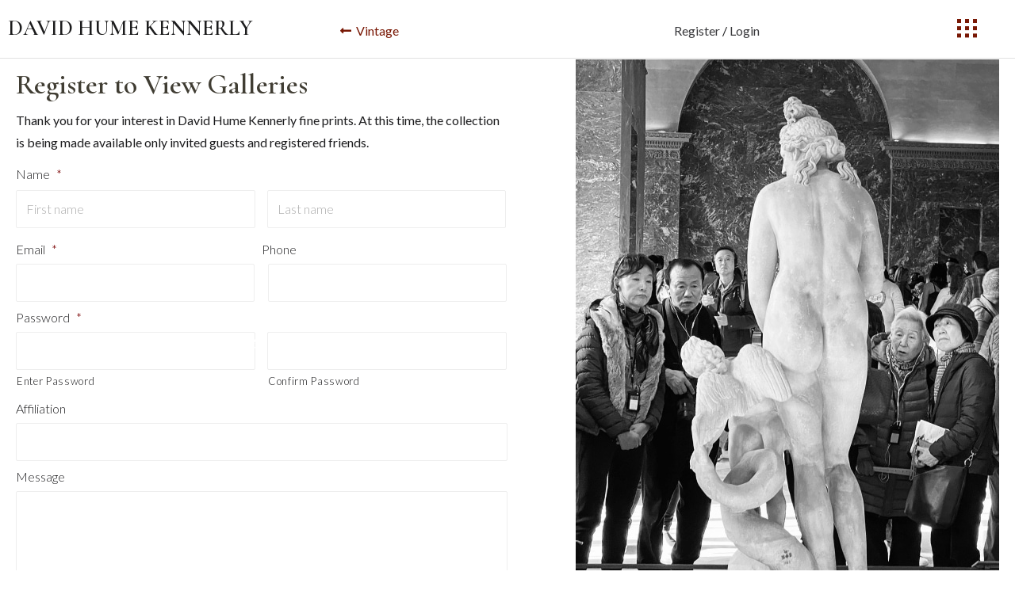

--- FILE ---
content_type: text/html; charset=UTF-8
request_url: https://kennerlyart.com/galleries/east-pakistani-refugees/
body_size: 59062
content:
<!DOCTYPE html>
<html lang="en-US">
<head>
<meta charset="UTF-8" />
<script>
var gform;gform||(document.addEventListener("gform_main_scripts_loaded",function(){gform.scriptsLoaded=!0}),document.addEventListener("gform/theme/scripts_loaded",function(){gform.themeScriptsLoaded=!0}),window.addEventListener("DOMContentLoaded",function(){gform.domLoaded=!0}),gform={domLoaded:!1,scriptsLoaded:!1,themeScriptsLoaded:!1,isFormEditor:()=>"function"==typeof InitializeEditor,callIfLoaded:function(o){return!(!gform.domLoaded||!gform.scriptsLoaded||!gform.themeScriptsLoaded&&!gform.isFormEditor()||(gform.isFormEditor()&&console.warn("The use of gform.initializeOnLoaded() is deprecated in the form editor context and will be removed in Gravity Forms 3.1."),o(),0))},initializeOnLoaded:function(o){gform.callIfLoaded(o)||(document.addEventListener("gform_main_scripts_loaded",()=>{gform.scriptsLoaded=!0,gform.callIfLoaded(o)}),document.addEventListener("gform/theme/scripts_loaded",()=>{gform.themeScriptsLoaded=!0,gform.callIfLoaded(o)}),window.addEventListener("DOMContentLoaded",()=>{gform.domLoaded=!0,gform.callIfLoaded(o)}))},hooks:{action:{},filter:{}},addAction:function(o,r,e,t){gform.addHook("action",o,r,e,t)},addFilter:function(o,r,e,t){gform.addHook("filter",o,r,e,t)},doAction:function(o){gform.doHook("action",o,arguments)},applyFilters:function(o){return gform.doHook("filter",o,arguments)},removeAction:function(o,r){gform.removeHook("action",o,r)},removeFilter:function(o,r,e){gform.removeHook("filter",o,r,e)},addHook:function(o,r,e,t,n){null==gform.hooks[o][r]&&(gform.hooks[o][r]=[]);var d=gform.hooks[o][r];null==n&&(n=r+"_"+d.length),gform.hooks[o][r].push({tag:n,callable:e,priority:t=null==t?10:t})},doHook:function(r,o,e){var t;if(e=Array.prototype.slice.call(e,1),null!=gform.hooks[r][o]&&((o=gform.hooks[r][o]).sort(function(o,r){return o.priority-r.priority}),o.forEach(function(o){"function"!=typeof(t=o.callable)&&(t=window[t]),"action"==r?t.apply(null,e):e[0]=t.apply(null,e)})),"filter"==r)return e[0]},removeHook:function(o,r,t,n){var e;null!=gform.hooks[o][r]&&(e=(e=gform.hooks[o][r]).filter(function(o,r,e){return!!(null!=n&&n!=o.tag||null!=t&&t!=o.priority)}),gform.hooks[o][r]=e)}});
</script>

<meta name='viewport' content='width=device-width, initial-scale=1.0' />
<meta http-equiv='X-UA-Compatible' content='IE=edge' />
<link rel="profile" href="https://gmpg.org/xfn/11" />
<meta name='robots' content='index, follow, max-image-preview:large, max-snippet:-1, max-video-preview:-1' />

	<!-- This site is optimized with the Yoast SEO plugin v26.7 - https://yoast.com/wordpress/plugins/seo/ -->
	<title>East Pakistani Refugees - David Hume Kennerly Fine Prints</title>
<link data-rocket-preload as="style" href="https://fonts.googleapis.com/css?family=Lato%3A700%2C300%2C400%7CCormorant%20Garamond%3A400%2C600%7CMontserrat%3A400%7CCormorant%20Garamond%3A600&#038;display=swap" rel="preload">
<link href="https://fonts.googleapis.com/css?family=Lato%3A700%2C300%2C400%7CCormorant%20Garamond%3A400%2C600%7CMontserrat%3A400%7CCormorant%20Garamond%3A600&#038;display=swap" media="print" onload="this.media=&#039;all&#039;" rel="stylesheet">
<noscript data-wpr-hosted-gf-parameters=""><link rel="stylesheet" href="https://fonts.googleapis.com/css?family=Lato%3A700%2C300%2C400%7CCormorant%20Garamond%3A400%2C600%7CMontserrat%3A400%7CCormorant%20Garamond%3A600&#038;display=swap"></noscript>
	<link rel="canonical" href="https://kennerlyart.com/galleries/east-pakistani-refugees/" />
	<meta property="og:locale" content="en_US" />
	<meta property="og:type" content="article" />
	<meta property="og:title" content="East Pakistani Refugees - David Hume Kennerly Fine Prints" />
	<meta property="og:description" content="A father and his son huddle inside a tent at an Indian refugee camp. They are two of the millions who fled into India to escape East Pakistani troops. This is one of the photos from David Hume Kennerly&#8217;s portfolio that won the 1972 Pulitzer Prize in Journalism for Feature Photography." />
	<meta property="og:url" content="https://kennerlyart.com/galleries/east-pakistani-refugees/" />
	<meta property="og:site_name" content="David Hume Kennerly Fine Prints" />
	<meta property="article:publisher" content="https://www.facebook.com/kennerly" />
	<meta property="article:modified_time" content="2020-11-05T22:06:14+00:00" />
	<meta property="og:image" content="https://kennerlyart.com/wp-content/uploads/2020/09/FT_01854_Front_WEBRES.jpg" />
	<meta property="og:image:width" content="933" />
	<meta property="og:image:height" content="1200" />
	<meta property="og:image:type" content="image/jpeg" />
	<meta name="twitter:card" content="summary_large_image" />
	<script type="application/ld+json" class="yoast-schema-graph">{"@context":"https://schema.org","@graph":[{"@type":"WebPage","@id":"https://kennerlyart.com/galleries/east-pakistani-refugees/","url":"https://kennerlyart.com/galleries/east-pakistani-refugees/","name":"East Pakistani Refugees - David Hume Kennerly Fine Prints","isPartOf":{"@id":"https://kennerlyart.com/#website"},"primaryImageOfPage":{"@id":"https://kennerlyart.com/galleries/east-pakistani-refugees/#primaryimage"},"image":{"@id":"https://kennerlyart.com/galleries/east-pakistani-refugees/#primaryimage"},"thumbnailUrl":"https://kennerlyart.com/wp-content/uploads/2020/09/FT_01854_Front_WEBRES.jpg","datePublished":"2020-09-25T17:19:01+00:00","dateModified":"2020-11-05T22:06:14+00:00","breadcrumb":{"@id":"https://kennerlyart.com/galleries/east-pakistani-refugees/#breadcrumb"},"inLanguage":"en-US","potentialAction":[{"@type":"ReadAction","target":["https://kennerlyart.com/galleries/east-pakistani-refugees/"]}]},{"@type":"ImageObject","inLanguage":"en-US","@id":"https://kennerlyart.com/galleries/east-pakistani-refugees/#primaryimage","url":"https://kennerlyart.com/wp-content/uploads/2020/09/FT_01854_Front_WEBRES.jpg","contentUrl":"https://kennerlyart.com/wp-content/uploads/2020/09/FT_01854_Front_WEBRES.jpg","width":933,"height":1200},{"@type":"BreadcrumbList","@id":"https://kennerlyart.com/galleries/east-pakistani-refugees/#breadcrumb","itemListElement":[{"@type":"ListItem","position":1,"name":"Home","item":"https://kennerlyart.com/"},{"@type":"ListItem","position":2,"name":"East Pakistani Refugees"}]},{"@type":"WebSite","@id":"https://kennerlyart.com/#website","url":"https://kennerlyart.com/","name":"David Hume Kennerly Fine Prints","description":"","publisher":{"@id":"https://kennerlyart.com/#organization"},"potentialAction":[{"@type":"SearchAction","target":{"@type":"EntryPoint","urlTemplate":"https://kennerlyart.com/?s={search_term_string}"},"query-input":{"@type":"PropertyValueSpecification","valueRequired":true,"valueName":"search_term_string"}}],"inLanguage":"en-US"},{"@type":"Organization","@id":"https://kennerlyart.com/#organization","name":"David Hume Kennerly Fine Prints","url":"https://kennerlyart.com/","logo":{"@type":"ImageObject","inLanguage":"en-US","@id":"https://kennerlyart.com/#/schema/logo/image/","url":"https://kennerlyart.com/wp-content/uploads/2019/01/logo-footer-1.png","contentUrl":"https://kennerlyart.com/wp-content/uploads/2019/01/logo-footer-1.png","width":298,"height":91,"caption":"David Hume Kennerly Fine Prints"},"image":{"@id":"https://kennerlyart.com/#/schema/logo/image/"},"sameAs":["https://www.facebook.com/kennerly","https://instagram.com/davidhumekennerly"]}]}</script>
	<!-- / Yoast SEO plugin. -->


<link rel='dns-prefetch' href='//fonts.googleapis.com' />
<link href='https://fonts.gstatic.com' crossorigin rel='preconnect' />
<link rel="alternate" type="application/rss+xml" title="David Hume Kennerly Fine Prints &raquo; Feed" href="https://kennerlyart.com/feed/" />
<link rel="alternate" type="application/rss+xml" title="David Hume Kennerly Fine Prints &raquo; Comments Feed" href="https://kennerlyart.com/comments/feed/" />
<link rel="alternate" type="application/rss+xml" title="David Hume Kennerly Fine Prints &raquo; East Pakistani Refugees Comments Feed" href="https://kennerlyart.com/galleries/east-pakistani-refugees/feed/" />
<link rel="alternate" title="oEmbed (JSON)" type="application/json+oembed" href="https://kennerlyart.com/wp-json/oembed/1.0/embed?url=https%3A%2F%2Fkennerlyart.com%2Fgalleries%2Feast-pakistani-refugees%2F" />
<link rel="alternate" title="oEmbed (XML)" type="text/xml+oembed" href="https://kennerlyart.com/wp-json/oembed/1.0/embed?url=https%3A%2F%2Fkennerlyart.com%2Fgalleries%2Feast-pakistani-refugees%2F&#038;format=xml" />
<link rel="preload" href="https://kennerlyart.com/wp-content/plugins/bb-plugin/fonts/fontawesome/5.15.4/webfonts/fa-solid-900.woff2" as="font" type="font/woff2" crossorigin="anonymous">
<link rel="preload" href="https://kennerlyart.com/wp-content/plugins/bb-plugin/fonts/fontawesome/5.15.4/webfonts/fa-regular-400.woff2" as="font" type="font/woff2" crossorigin="anonymous">
		<!-- This site uses the Google Analytics by MonsterInsights plugin v9.11.1 - Using Analytics tracking - https://www.monsterinsights.com/ -->
							<script src="//www.googletagmanager.com/gtag/js?id=G-3CZC6KE26X"  data-cfasync="false" data-wpfc-render="false" async></script>
			<script data-cfasync="false" data-wpfc-render="false">
				var mi_version = '9.11.1';
				var mi_track_user = true;
				var mi_no_track_reason = '';
								var MonsterInsightsDefaultLocations = {"page_location":"https:\/\/kennerlyart.com\/galleries\/east-pakistani-refugees\/"};
								MonsterInsightsDefaultLocations.page_location = window.location.href;
								if ( typeof MonsterInsightsPrivacyGuardFilter === 'function' ) {
					var MonsterInsightsLocations = (typeof MonsterInsightsExcludeQuery === 'object') ? MonsterInsightsPrivacyGuardFilter( MonsterInsightsExcludeQuery ) : MonsterInsightsPrivacyGuardFilter( MonsterInsightsDefaultLocations );
				} else {
					var MonsterInsightsLocations = (typeof MonsterInsightsExcludeQuery === 'object') ? MonsterInsightsExcludeQuery : MonsterInsightsDefaultLocations;
				}

								var disableStrs = [
										'ga-disable-G-3CZC6KE26X',
									];

				/* Function to detect opted out users */
				function __gtagTrackerIsOptedOut() {
					for (var index = 0; index < disableStrs.length; index++) {
						if (document.cookie.indexOf(disableStrs[index] + '=true') > -1) {
							return true;
						}
					}

					return false;
				}

				/* Disable tracking if the opt-out cookie exists. */
				if (__gtagTrackerIsOptedOut()) {
					for (var index = 0; index < disableStrs.length; index++) {
						window[disableStrs[index]] = true;
					}
				}

				/* Opt-out function */
				function __gtagTrackerOptout() {
					for (var index = 0; index < disableStrs.length; index++) {
						document.cookie = disableStrs[index] + '=true; expires=Thu, 31 Dec 2099 23:59:59 UTC; path=/';
						window[disableStrs[index]] = true;
					}
				}

				if ('undefined' === typeof gaOptout) {
					function gaOptout() {
						__gtagTrackerOptout();
					}
				}
								window.dataLayer = window.dataLayer || [];

				window.MonsterInsightsDualTracker = {
					helpers: {},
					trackers: {},
				};
				if (mi_track_user) {
					function __gtagDataLayer() {
						dataLayer.push(arguments);
					}

					function __gtagTracker(type, name, parameters) {
						if (!parameters) {
							parameters = {};
						}

						if (parameters.send_to) {
							__gtagDataLayer.apply(null, arguments);
							return;
						}

						if (type === 'event') {
														parameters.send_to = monsterinsights_frontend.v4_id;
							var hookName = name;
							if (typeof parameters['event_category'] !== 'undefined') {
								hookName = parameters['event_category'] + ':' + name;
							}

							if (typeof MonsterInsightsDualTracker.trackers[hookName] !== 'undefined') {
								MonsterInsightsDualTracker.trackers[hookName](parameters);
							} else {
								__gtagDataLayer('event', name, parameters);
							}
							
						} else {
							__gtagDataLayer.apply(null, arguments);
						}
					}

					__gtagTracker('js', new Date());
					__gtagTracker('set', {
						'developer_id.dZGIzZG': true,
											});
					if ( MonsterInsightsLocations.page_location ) {
						__gtagTracker('set', MonsterInsightsLocations);
					}
										__gtagTracker('config', 'G-3CZC6KE26X', {"forceSSL":"true","link_attribution":"true"} );
										window.gtag = __gtagTracker;										(function () {
						/* https://developers.google.com/analytics/devguides/collection/analyticsjs/ */
						/* ga and __gaTracker compatibility shim. */
						var noopfn = function () {
							return null;
						};
						var newtracker = function () {
							return new Tracker();
						};
						var Tracker = function () {
							return null;
						};
						var p = Tracker.prototype;
						p.get = noopfn;
						p.set = noopfn;
						p.send = function () {
							var args = Array.prototype.slice.call(arguments);
							args.unshift('send');
							__gaTracker.apply(null, args);
						};
						var __gaTracker = function () {
							var len = arguments.length;
							if (len === 0) {
								return;
							}
							var f = arguments[len - 1];
							if (typeof f !== 'object' || f === null || typeof f.hitCallback !== 'function') {
								if ('send' === arguments[0]) {
									var hitConverted, hitObject = false, action;
									if ('event' === arguments[1]) {
										if ('undefined' !== typeof arguments[3]) {
											hitObject = {
												'eventAction': arguments[3],
												'eventCategory': arguments[2],
												'eventLabel': arguments[4],
												'value': arguments[5] ? arguments[5] : 1,
											}
										}
									}
									if ('pageview' === arguments[1]) {
										if ('undefined' !== typeof arguments[2]) {
											hitObject = {
												'eventAction': 'page_view',
												'page_path': arguments[2],
											}
										}
									}
									if (typeof arguments[2] === 'object') {
										hitObject = arguments[2];
									}
									if (typeof arguments[5] === 'object') {
										Object.assign(hitObject, arguments[5]);
									}
									if ('undefined' !== typeof arguments[1].hitType) {
										hitObject = arguments[1];
										if ('pageview' === hitObject.hitType) {
											hitObject.eventAction = 'page_view';
										}
									}
									if (hitObject) {
										action = 'timing' === arguments[1].hitType ? 'timing_complete' : hitObject.eventAction;
										hitConverted = mapArgs(hitObject);
										__gtagTracker('event', action, hitConverted);
									}
								}
								return;
							}

							function mapArgs(args) {
								var arg, hit = {};
								var gaMap = {
									'eventCategory': 'event_category',
									'eventAction': 'event_action',
									'eventLabel': 'event_label',
									'eventValue': 'event_value',
									'nonInteraction': 'non_interaction',
									'timingCategory': 'event_category',
									'timingVar': 'name',
									'timingValue': 'value',
									'timingLabel': 'event_label',
									'page': 'page_path',
									'location': 'page_location',
									'title': 'page_title',
									'referrer' : 'page_referrer',
								};
								for (arg in args) {
																		if (!(!args.hasOwnProperty(arg) || !gaMap.hasOwnProperty(arg))) {
										hit[gaMap[arg]] = args[arg];
									} else {
										hit[arg] = args[arg];
									}
								}
								return hit;
							}

							try {
								f.hitCallback();
							} catch (ex) {
							}
						};
						__gaTracker.create = newtracker;
						__gaTracker.getByName = newtracker;
						__gaTracker.getAll = function () {
							return [];
						};
						__gaTracker.remove = noopfn;
						__gaTracker.loaded = true;
						window['__gaTracker'] = __gaTracker;
					})();
									} else {
										console.log("");
					(function () {
						function __gtagTracker() {
							return null;
						}

						window['__gtagTracker'] = __gtagTracker;
						window['gtag'] = __gtagTracker;
					})();
									}
			</script>
							<!-- / Google Analytics by MonsterInsights -->
		<style id='wp-img-auto-sizes-contain-inline-css'>
img:is([sizes=auto i],[sizes^="auto," i]){contain-intrinsic-size:3000px 1500px}
/*# sourceURL=wp-img-auto-sizes-contain-inline-css */
</style>
<style id='wp-emoji-styles-inline-css'>

	img.wp-smiley, img.emoji {
		display: inline !important;
		border: none !important;
		box-shadow: none !important;
		height: 1em !important;
		width: 1em !important;
		margin: 0 0.07em !important;
		vertical-align: -0.1em !important;
		background: none !important;
		padding: 0 !important;
	}
/*# sourceURL=wp-emoji-styles-inline-css */
</style>
<style id='wp-block-library-inline-css'>
:root{--wp-block-synced-color:#7a00df;--wp-block-synced-color--rgb:122,0,223;--wp-bound-block-color:var(--wp-block-synced-color);--wp-editor-canvas-background:#ddd;--wp-admin-theme-color:#007cba;--wp-admin-theme-color--rgb:0,124,186;--wp-admin-theme-color-darker-10:#006ba1;--wp-admin-theme-color-darker-10--rgb:0,107,160.5;--wp-admin-theme-color-darker-20:#005a87;--wp-admin-theme-color-darker-20--rgb:0,90,135;--wp-admin-border-width-focus:2px}@media (min-resolution:192dpi){:root{--wp-admin-border-width-focus:1.5px}}.wp-element-button{cursor:pointer}:root .has-very-light-gray-background-color{background-color:#eee}:root .has-very-dark-gray-background-color{background-color:#313131}:root .has-very-light-gray-color{color:#eee}:root .has-very-dark-gray-color{color:#313131}:root .has-vivid-green-cyan-to-vivid-cyan-blue-gradient-background{background:linear-gradient(135deg,#00d084,#0693e3)}:root .has-purple-crush-gradient-background{background:linear-gradient(135deg,#34e2e4,#4721fb 50%,#ab1dfe)}:root .has-hazy-dawn-gradient-background{background:linear-gradient(135deg,#faaca8,#dad0ec)}:root .has-subdued-olive-gradient-background{background:linear-gradient(135deg,#fafae1,#67a671)}:root .has-atomic-cream-gradient-background{background:linear-gradient(135deg,#fdd79a,#004a59)}:root .has-nightshade-gradient-background{background:linear-gradient(135deg,#330968,#31cdcf)}:root .has-midnight-gradient-background{background:linear-gradient(135deg,#020381,#2874fc)}:root{--wp--preset--font-size--normal:16px;--wp--preset--font-size--huge:42px}.has-regular-font-size{font-size:1em}.has-larger-font-size{font-size:2.625em}.has-normal-font-size{font-size:var(--wp--preset--font-size--normal)}.has-huge-font-size{font-size:var(--wp--preset--font-size--huge)}.has-text-align-center{text-align:center}.has-text-align-left{text-align:left}.has-text-align-right{text-align:right}.has-fit-text{white-space:nowrap!important}#end-resizable-editor-section{display:none}.aligncenter{clear:both}.items-justified-left{justify-content:flex-start}.items-justified-center{justify-content:center}.items-justified-right{justify-content:flex-end}.items-justified-space-between{justify-content:space-between}.screen-reader-text{border:0;clip-path:inset(50%);height:1px;margin:-1px;overflow:hidden;padding:0;position:absolute;width:1px;word-wrap:normal!important}.screen-reader-text:focus{background-color:#ddd;clip-path:none;color:#444;display:block;font-size:1em;height:auto;left:5px;line-height:normal;padding:15px 23px 14px;text-decoration:none;top:5px;width:auto;z-index:100000}html :where(.has-border-color){border-style:solid}html :where([style*=border-top-color]){border-top-style:solid}html :where([style*=border-right-color]){border-right-style:solid}html :where([style*=border-bottom-color]){border-bottom-style:solid}html :where([style*=border-left-color]){border-left-style:solid}html :where([style*=border-width]){border-style:solid}html :where([style*=border-top-width]){border-top-style:solid}html :where([style*=border-right-width]){border-right-style:solid}html :where([style*=border-bottom-width]){border-bottom-style:solid}html :where([style*=border-left-width]){border-left-style:solid}html :where(img[class*=wp-image-]){height:auto;max-width:100%}:where(figure){margin:0 0 1em}html :where(.is-position-sticky){--wp-admin--admin-bar--position-offset:var(--wp-admin--admin-bar--height,0px)}@media screen and (max-width:600px){html :where(.is-position-sticky){--wp-admin--admin-bar--position-offset:0px}}

/*# sourceURL=wp-block-library-inline-css */
</style><style id='global-styles-inline-css'>
:root{--wp--preset--aspect-ratio--square: 1;--wp--preset--aspect-ratio--4-3: 4/3;--wp--preset--aspect-ratio--3-4: 3/4;--wp--preset--aspect-ratio--3-2: 3/2;--wp--preset--aspect-ratio--2-3: 2/3;--wp--preset--aspect-ratio--16-9: 16/9;--wp--preset--aspect-ratio--9-16: 9/16;--wp--preset--color--black: #000000;--wp--preset--color--cyan-bluish-gray: #abb8c3;--wp--preset--color--white: #ffffff;--wp--preset--color--pale-pink: #f78da7;--wp--preset--color--vivid-red: #cf2e2e;--wp--preset--color--luminous-vivid-orange: #ff6900;--wp--preset--color--luminous-vivid-amber: #fcb900;--wp--preset--color--light-green-cyan: #7bdcb5;--wp--preset--color--vivid-green-cyan: #00d084;--wp--preset--color--pale-cyan-blue: #8ed1fc;--wp--preset--color--vivid-cyan-blue: #0693e3;--wp--preset--color--vivid-purple: #9b51e0;--wp--preset--color--fl-heading-text: #403d33;--wp--preset--color--fl-body-bg: #ffffff;--wp--preset--color--fl-body-text: #1c1c1e;--wp--preset--color--fl-accent: #791805;--wp--preset--color--fl-accent-hover: #3a3a3d;--wp--preset--color--fl-topbar-bg: #ffffff;--wp--preset--color--fl-topbar-text: #000000;--wp--preset--color--fl-topbar-link: #428bca;--wp--preset--color--fl-topbar-hover: #428bca;--wp--preset--color--fl-header-bg: #ffffff;--wp--preset--color--fl-header-text: #000000;--wp--preset--color--fl-header-link: #428bca;--wp--preset--color--fl-header-hover: #428bca;--wp--preset--color--fl-nav-bg: #ffffff;--wp--preset--color--fl-nav-link: #428bca;--wp--preset--color--fl-nav-hover: #428bca;--wp--preset--color--fl-content-bg: #ffffff;--wp--preset--color--fl-footer-widgets-bg: #ffffff;--wp--preset--color--fl-footer-widgets-text: #000000;--wp--preset--color--fl-footer-widgets-link: #428bca;--wp--preset--color--fl-footer-widgets-hover: #428bca;--wp--preset--color--fl-footer-bg: #ffffff;--wp--preset--color--fl-footer-text: #000000;--wp--preset--color--fl-footer-link: #428bca;--wp--preset--color--fl-footer-hover: #428bca;--wp--preset--gradient--vivid-cyan-blue-to-vivid-purple: linear-gradient(135deg,rgb(6,147,227) 0%,rgb(155,81,224) 100%);--wp--preset--gradient--light-green-cyan-to-vivid-green-cyan: linear-gradient(135deg,rgb(122,220,180) 0%,rgb(0,208,130) 100%);--wp--preset--gradient--luminous-vivid-amber-to-luminous-vivid-orange: linear-gradient(135deg,rgb(252,185,0) 0%,rgb(255,105,0) 100%);--wp--preset--gradient--luminous-vivid-orange-to-vivid-red: linear-gradient(135deg,rgb(255,105,0) 0%,rgb(207,46,46) 100%);--wp--preset--gradient--very-light-gray-to-cyan-bluish-gray: linear-gradient(135deg,rgb(238,238,238) 0%,rgb(169,184,195) 100%);--wp--preset--gradient--cool-to-warm-spectrum: linear-gradient(135deg,rgb(74,234,220) 0%,rgb(151,120,209) 20%,rgb(207,42,186) 40%,rgb(238,44,130) 60%,rgb(251,105,98) 80%,rgb(254,248,76) 100%);--wp--preset--gradient--blush-light-purple: linear-gradient(135deg,rgb(255,206,236) 0%,rgb(152,150,240) 100%);--wp--preset--gradient--blush-bordeaux: linear-gradient(135deg,rgb(254,205,165) 0%,rgb(254,45,45) 50%,rgb(107,0,62) 100%);--wp--preset--gradient--luminous-dusk: linear-gradient(135deg,rgb(255,203,112) 0%,rgb(199,81,192) 50%,rgb(65,88,208) 100%);--wp--preset--gradient--pale-ocean: linear-gradient(135deg,rgb(255,245,203) 0%,rgb(182,227,212) 50%,rgb(51,167,181) 100%);--wp--preset--gradient--electric-grass: linear-gradient(135deg,rgb(202,248,128) 0%,rgb(113,206,126) 100%);--wp--preset--gradient--midnight: linear-gradient(135deg,rgb(2,3,129) 0%,rgb(40,116,252) 100%);--wp--preset--font-size--small: 13px;--wp--preset--font-size--medium: 20px;--wp--preset--font-size--large: 36px;--wp--preset--font-size--x-large: 42px;--wp--preset--spacing--20: 0.44rem;--wp--preset--spacing--30: 0.67rem;--wp--preset--spacing--40: 1rem;--wp--preset--spacing--50: 1.5rem;--wp--preset--spacing--60: 2.25rem;--wp--preset--spacing--70: 3.38rem;--wp--preset--spacing--80: 5.06rem;--wp--preset--shadow--natural: 6px 6px 9px rgba(0, 0, 0, 0.2);--wp--preset--shadow--deep: 12px 12px 50px rgba(0, 0, 0, 0.4);--wp--preset--shadow--sharp: 6px 6px 0px rgba(0, 0, 0, 0.2);--wp--preset--shadow--outlined: 6px 6px 0px -3px rgb(255, 255, 255), 6px 6px rgb(0, 0, 0);--wp--preset--shadow--crisp: 6px 6px 0px rgb(0, 0, 0);}:where(.is-layout-flex){gap: 0.5em;}:where(.is-layout-grid){gap: 0.5em;}body .is-layout-flex{display: flex;}.is-layout-flex{flex-wrap: wrap;align-items: center;}.is-layout-flex > :is(*, div){margin: 0;}body .is-layout-grid{display: grid;}.is-layout-grid > :is(*, div){margin: 0;}:where(.wp-block-columns.is-layout-flex){gap: 2em;}:where(.wp-block-columns.is-layout-grid){gap: 2em;}:where(.wp-block-post-template.is-layout-flex){gap: 1.25em;}:where(.wp-block-post-template.is-layout-grid){gap: 1.25em;}.has-black-color{color: var(--wp--preset--color--black) !important;}.has-cyan-bluish-gray-color{color: var(--wp--preset--color--cyan-bluish-gray) !important;}.has-white-color{color: var(--wp--preset--color--white) !important;}.has-pale-pink-color{color: var(--wp--preset--color--pale-pink) !important;}.has-vivid-red-color{color: var(--wp--preset--color--vivid-red) !important;}.has-luminous-vivid-orange-color{color: var(--wp--preset--color--luminous-vivid-orange) !important;}.has-luminous-vivid-amber-color{color: var(--wp--preset--color--luminous-vivid-amber) !important;}.has-light-green-cyan-color{color: var(--wp--preset--color--light-green-cyan) !important;}.has-vivid-green-cyan-color{color: var(--wp--preset--color--vivid-green-cyan) !important;}.has-pale-cyan-blue-color{color: var(--wp--preset--color--pale-cyan-blue) !important;}.has-vivid-cyan-blue-color{color: var(--wp--preset--color--vivid-cyan-blue) !important;}.has-vivid-purple-color{color: var(--wp--preset--color--vivid-purple) !important;}.has-black-background-color{background-color: var(--wp--preset--color--black) !important;}.has-cyan-bluish-gray-background-color{background-color: var(--wp--preset--color--cyan-bluish-gray) !important;}.has-white-background-color{background-color: var(--wp--preset--color--white) !important;}.has-pale-pink-background-color{background-color: var(--wp--preset--color--pale-pink) !important;}.has-vivid-red-background-color{background-color: var(--wp--preset--color--vivid-red) !important;}.has-luminous-vivid-orange-background-color{background-color: var(--wp--preset--color--luminous-vivid-orange) !important;}.has-luminous-vivid-amber-background-color{background-color: var(--wp--preset--color--luminous-vivid-amber) !important;}.has-light-green-cyan-background-color{background-color: var(--wp--preset--color--light-green-cyan) !important;}.has-vivid-green-cyan-background-color{background-color: var(--wp--preset--color--vivid-green-cyan) !important;}.has-pale-cyan-blue-background-color{background-color: var(--wp--preset--color--pale-cyan-blue) !important;}.has-vivid-cyan-blue-background-color{background-color: var(--wp--preset--color--vivid-cyan-blue) !important;}.has-vivid-purple-background-color{background-color: var(--wp--preset--color--vivid-purple) !important;}.has-black-border-color{border-color: var(--wp--preset--color--black) !important;}.has-cyan-bluish-gray-border-color{border-color: var(--wp--preset--color--cyan-bluish-gray) !important;}.has-white-border-color{border-color: var(--wp--preset--color--white) !important;}.has-pale-pink-border-color{border-color: var(--wp--preset--color--pale-pink) !important;}.has-vivid-red-border-color{border-color: var(--wp--preset--color--vivid-red) !important;}.has-luminous-vivid-orange-border-color{border-color: var(--wp--preset--color--luminous-vivid-orange) !important;}.has-luminous-vivid-amber-border-color{border-color: var(--wp--preset--color--luminous-vivid-amber) !important;}.has-light-green-cyan-border-color{border-color: var(--wp--preset--color--light-green-cyan) !important;}.has-vivid-green-cyan-border-color{border-color: var(--wp--preset--color--vivid-green-cyan) !important;}.has-pale-cyan-blue-border-color{border-color: var(--wp--preset--color--pale-cyan-blue) !important;}.has-vivid-cyan-blue-border-color{border-color: var(--wp--preset--color--vivid-cyan-blue) !important;}.has-vivid-purple-border-color{border-color: var(--wp--preset--color--vivid-purple) !important;}.has-vivid-cyan-blue-to-vivid-purple-gradient-background{background: var(--wp--preset--gradient--vivid-cyan-blue-to-vivid-purple) !important;}.has-light-green-cyan-to-vivid-green-cyan-gradient-background{background: var(--wp--preset--gradient--light-green-cyan-to-vivid-green-cyan) !important;}.has-luminous-vivid-amber-to-luminous-vivid-orange-gradient-background{background: var(--wp--preset--gradient--luminous-vivid-amber-to-luminous-vivid-orange) !important;}.has-luminous-vivid-orange-to-vivid-red-gradient-background{background: var(--wp--preset--gradient--luminous-vivid-orange-to-vivid-red) !important;}.has-very-light-gray-to-cyan-bluish-gray-gradient-background{background: var(--wp--preset--gradient--very-light-gray-to-cyan-bluish-gray) !important;}.has-cool-to-warm-spectrum-gradient-background{background: var(--wp--preset--gradient--cool-to-warm-spectrum) !important;}.has-blush-light-purple-gradient-background{background: var(--wp--preset--gradient--blush-light-purple) !important;}.has-blush-bordeaux-gradient-background{background: var(--wp--preset--gradient--blush-bordeaux) !important;}.has-luminous-dusk-gradient-background{background: var(--wp--preset--gradient--luminous-dusk) !important;}.has-pale-ocean-gradient-background{background: var(--wp--preset--gradient--pale-ocean) !important;}.has-electric-grass-gradient-background{background: var(--wp--preset--gradient--electric-grass) !important;}.has-midnight-gradient-background{background: var(--wp--preset--gradient--midnight) !important;}.has-small-font-size{font-size: var(--wp--preset--font-size--small) !important;}.has-medium-font-size{font-size: var(--wp--preset--font-size--medium) !important;}.has-large-font-size{font-size: var(--wp--preset--font-size--large) !important;}.has-x-large-font-size{font-size: var(--wp--preset--font-size--x-large) !important;}
/*# sourceURL=global-styles-inline-css */
</style>

<style id='classic-theme-styles-inline-css'>
/*! This file is auto-generated */
.wp-block-button__link{color:#fff;background-color:#32373c;border-radius:9999px;box-shadow:none;text-decoration:none;padding:calc(.667em + 2px) calc(1.333em + 2px);font-size:1.125em}.wp-block-file__button{background:#32373c;color:#fff;text-decoration:none}
/*# sourceURL=/wp-includes/css/classic-themes.min.css */
</style>
<link data-minify="1" rel='stylesheet' id='font-awesome-5-css' href='https://kennerlyart.com/wp-content/cache/min/1/wp-content/plugins/bb-plugin/fonts/fontawesome/5.15.4/css/all.min.css?ver=1767784324' media='all' />
<link data-minify="1" rel='stylesheet' id='ultimate-icons-css' href='https://kennerlyart.com/wp-content/cache/min/1/wp-content/uploads/bb-plugin/icons/ultimate-icons/style.css?ver=1767784324' media='all' />
<link rel='stylesheet' id='jquery-magnificpopup-css' href='https://kennerlyart.com/wp-content/plugins/bb-plugin/css/jquery.magnificpopup.min.css?ver=2.9.4.2' media='all' />
<link data-minify="1" rel='stylesheet' id='jquery-swiper-css' href='https://kennerlyart.com/wp-content/cache/min/1/wp-content/plugins/bbpowerpack/assets/css/swiper.min.css?ver=1767784385' media='all' />
<link data-minify="1" rel='stylesheet' id='fl-builder-layout-bundle-86cd2876e802f03e9065de4b8cac323d-css' href='https://kennerlyart.com/wp-content/cache/min/1/wp-content/uploads/bb-plugin/cache/86cd2876e802f03e9065de4b8cac323d-layout-bundle.css?ver=1767784385' media='all' />
<style id='wcw-inlinecss-inline-css'>
 .widget_wpcategorieswidget ul.children{display:none;} .widget_wp_categories_widget{background:#fff; position:relative;}.widget_wp_categories_widget h2,.widget_wpcategorieswidget h2{color:#4a5f6d;font-size:20px;font-weight:400;margin:0 0 25px;line-height:24px;text-transform:uppercase}.widget_wp_categories_widget ul li,.widget_wpcategorieswidget ul li{font-size: 16px; margin: 0px; border-bottom: 1px dashed #f0f0f0; position: relative; list-style-type: none; line-height: 35px;}.widget_wp_categories_widget ul li:last-child,.widget_wpcategorieswidget ul li:last-child{border:none;}.widget_wp_categories_widget ul li a,.widget_wpcategorieswidget ul li a{display:inline-block;color:#007acc;transition:all .5s ease;-webkit-transition:all .5s ease;-ms-transition:all .5s ease;-moz-transition:all .5s ease;text-decoration:none;}.widget_wp_categories_widget ul li a:hover,.widget_wp_categories_widget ul li.active-cat a,.widget_wp_categories_widget ul li.active-cat span.post-count,.widget_wpcategorieswidget ul li a:hover,.widget_wpcategorieswidget ul li.active-cat a,.widget_wpcategorieswidget ul li.active-cat span.post-count{color:#ee546c}.widget_wp_categories_widget ul li span.post-count,.widget_wpcategorieswidget ul li span.post-count{height: 30px; min-width: 35px; text-align: center; background: #fff; color: #605f5f; border-radius: 5px; box-shadow: inset 2px 1px 3px rgba(0, 122, 204,.1); top: 0px; float: right; margin-top: 2px;}li.cat-item.cat-have-child > span.post-count{float:inherit;}li.cat-item.cat-item-7.cat-have-child { background: #f8f9fa; }li.cat-item.cat-have-child > span.post-count:before { content: "("; }li.cat-item.cat-have-child > span.post-count:after { content: ")"; }.cat-have-child.open-m-menu ul.children li { border-top: 1px solid #d8d8d8;border-bottom:none;}li.cat-item.cat-have-child:after{ position: absolute; right: 8px; top: 8px; background-image: url([data-uri]); content: ""; width: 18px; height: 18px;transform: rotate(270deg);}ul.children li.cat-item.cat-have-child:after{content:"";background-image: none;}.cat-have-child ul.children {display: none; z-index: 9; width: auto; position: relative; margin: 0px; padding: 0px; margin-top: 0px; padding-top: 10px; padding-bottom: 10px; list-style: none; text-align: left; background:  #f8f9fa; padding-left: 5px;}.widget_wp_categories_widget ul li ul.children li,.widget_wpcategorieswidget ul li ul.children li { border-bottom: 1px solid #fff; padding-right: 5px; }.cat-have-child.open-m-menu ul.children{display:block;}li.cat-item.cat-have-child.open-m-menu:after{transform: rotate(0deg);}.widget_wp_categories_widget > li.product_cat,.widget_wpcategorieswidget > li.product_cat {list-style: none;}.widget_wp_categories_widget > ul,.widget_wpcategorieswidget > ul {padding: 0px;}.widget_wp_categories_widget > ul li ul ,.widget_wpcategorieswidget > ul li ul {padding-left: 15px;} .wcwpro-list{padding: 0 15px;}
/*# sourceURL=wcw-inlinecss-inline-css */
</style>
<link data-minify="1" rel='stylesheet' id='bootstrap-css' href='https://kennerlyart.com/wp-content/cache/min/1/wp-content/themes/bb-theme/css/bootstrap.min.css?ver=1767784324' media='all' />
<link data-minify="1" rel='stylesheet' id='fl-automator-skin-css' href='https://kennerlyart.com/wp-content/cache/min/1/wp-content/uploads/bb-theme/skin-693ae1566eee2.css?ver=1767784324' media='all' />
<link data-minify="1" rel='stylesheet' id='fl-child-theme-css' href='https://kennerlyart.com/wp-content/cache/min/1/wp-content/themes/bb-theme-child/style.css?ver=1767784324' media='all' />
<link rel='stylesheet' id='pp-animate-css' href='https://kennerlyart.com/wp-content/plugins/bbpowerpack/assets/css/animate.min.css?ver=3.5.1' media='all' />



<script src="https://kennerlyart.com/wp-includes/js/jquery/jquery.min.js?ver=3.7.1" id="jquery-core-js"></script>



<link rel="https://api.w.org/" href="https://kennerlyart.com/wp-json/" /><link rel="EditURI" type="application/rsd+xml" title="RSD" href="https://kennerlyart.com/xmlrpc.php?rsd" />
<link rel='shortlink' href='https://kennerlyart.com/?p=5887' />
		<script>
			var bb_powerpack = {
				version: '2.40.10',
				getAjaxUrl: function() { return atob( 'aHR0cHM6Ly9rZW5uZXJseWFydC5jb20vd3AtYWRtaW4vYWRtaW4tYWpheC5waHA=' ); },
				callback: function() {},
				mapMarkerData: {},
				post_id: '5887',
				search_term: '',
				current_page: 'https://kennerlyart.com/galleries/east-pakistani-refugees/',
				conditionals: {
					is_front_page: false,
					is_home: false,
					is_archive: false,
					current_post_type: '',
					is_tax: false,
										is_author: false,
					current_author: false,
					is_search: false,
									}
			};
		</script>
		<link rel="pingback" href="https://kennerlyart.com/xmlrpc.php">
<link rel="icon" href="https://kennerlyart.com/wp-content/uploads/2020/10/cropped-FavIcon-32x32.png" sizes="32x32" />
<link rel="icon" href="https://kennerlyart.com/wp-content/uploads/2020/10/cropped-FavIcon-192x192.png" sizes="192x192" />
<link rel="apple-touch-icon" href="https://kennerlyart.com/wp-content/uploads/2020/10/cropped-FavIcon-180x180.png" />
<meta name="msapplication-TileImage" content="https://kennerlyart.com/wp-content/uploads/2020/10/cropped-FavIcon-270x270.png" />
		<style id="wp-custom-css">
			/*headings on mobile 
@media screen and (max-width: 992px) { 
	 /* reduce size of headings on mobile and tablet 
	h1 { font-size: 36px; }
	h2 { font-size: 32px; }
	h3 { font-size: 28px; }
	h4 { font-size: 24px; }
	h5 { font-size: 20px; }
	h6 { font-size: 16px; }
}
	

/* add space to left of buy now button 
#menu-item-46 {
    margin-left: 12px;
}*/
/* color special button 
#menu-item-46 { background: red; }
#menu-item-46 a { color: #fff; }*/

/* make menu text on scroll on home page black 
.fl-theme-builder-header-shrink .menu-item-text {
    color: #000 !important;
}*/


/* shift social icons in footer up and make bigger */
.fl-social-icons { margin-top: -8px; }
.fl-social-icons .fa-stack { font-size: 16px; }

/* add white background for shrinked header that is normally overlaid */
.fl-row-content-wrap.fl-theme-builder-header-shrink-row-bottom.fl-theme-builder-header-shrink-row-top { background:  #fff; }

/* REGISTER FORM */
@media (min-width: 768px) {
#input_3_3,
#input_2_3 {
	margin-left: 8px;
}

#input_3_2, 
#input_3_3,
#input_2_2, 
#input_2_3 {
	width: 97.2%;
}
}

/* AUDIO ICON */
.menu-item-text .fa {
	display: none;
}

/* GALLERY ORDER */
.menu-item-text .gallery-order {
	display: none;
}

/* GFORM INPUT FONT SIZE FIX */
.gform_wrapper .gfield input:not([type='radio']):not([type='checkbox']):not([type='submit']):not([type='button']):not([type='image']):not([type='file']),
.pp-gf-content .gform_wrapper .gfield select,
.pp-gf-content .gform_wrapper .gfield textarea {
font-size: inherit !important;
}		</style>
		<meta name="google-site-verification" content="qZyLie7k3T_n-U32W8dTiv8Zh2Nz3AqzbXVBbFU2vdk" />
<meta name="generator" content="WP Rocket 3.20.3" data-wpr-features="wpr_defer_js wpr_minify_concatenate_js wpr_minify_css wpr_desktop" /></head>
<body class="wp-singular galleries-template-default single single-galleries postid-5887 wp-theme-bb-theme wp-child-theme-bb-theme-child fl-builder-2-9-4-2 fl-themer-1-5-2-1 fl-theme-1-7-19-1 fl-no-js fl-theme-builder-footer fl-theme-builder-footer-footer fl-theme-builder-header fl-theme-builder-header-header-page fl-theme-builder-singular fl-theme-builder-singular-single-gallery fl-framework-bootstrap fl-preset-default fl-full-width" itemscope="itemscope" itemtype="https://schema.org/WebPage">
<a aria-label="Skip to content" class="fl-screen-reader-text" href="#fl-main-content">Skip to content</a><div data-rocket-location-hash="d434d8484ca3c7ebe008e10ddf366009" class="fl-page">
	<header data-rocket-location-hash="e2b6ccab2413c8db1b367ac0657c524f" class="fl-builder-content fl-builder-content-5434 fl-builder-global-templates-locked" data-post-id="5434" data-type="header" data-sticky="0" data-sticky-on="" data-sticky-breakpoint="medium" data-shrink="0" data-overlay="0" data-overlay-bg="transparent" data-shrink-image-height="50px" role="banner" itemscope="itemscope" itemtype="http://schema.org/WPHeader"><div data-rocket-location-hash="ef402f7127066738d234929d0cbd837a" class="fl-row fl-row-full-width fl-row-bg-color fl-node-5f61059737374 fl-row-default-height fl-row-align-center fl-visible-desktop fl-visible-large fl-visible-medium row-header" data-node="5f61059737374">
	<div class="fl-row-content-wrap">
						<div class="fl-row-content fl-row-fixed-width fl-node-content">
		
<div class="fl-col-group fl-node-5f610fdc9483a fl-col-group-custom-width" data-node="5f610fdc9483a">
			<div class="fl-col fl-node-5f610fdc94971 fl-col-bg-color fl-col-small fl-col-small-custom-width" data-node="5f610fdc94971">
	<div class="fl-col-content fl-node-content"><div class="fl-module fl-module-heading fl-node-5f61142759bd4" data-node="5f61142759bd4">
	<div class="fl-module-content fl-node-content">
		<h2 class="fl-heading">
		<a
		href="https://kennerlyart.com"
		title="David Hume Kennerly"
		target="_self"
			>
		<span class="fl-heading-text">David Hume Kennerly</span>
		</a>
	</h2>
	</div>
</div>
</div>
</div>
			<div class="fl-col fl-node-5f611532b1746 fl-col-bg-color fl-col-small" data-node="5f611532b1746">
	<div class="fl-col-content fl-node-content"><div class="fl-module fl-module-rich-text fl-node-5f6a294d52003 fl-visible-desktop fl-visible-large fl-visible-medium header-archive-link" data-node="5f6a294d52003">
	<div class="fl-module-content fl-node-content">
		<div class="fl-rich-text">
	<p><i class="fas fa-long-arrow-alt-left"></i>  <a href="https://kennerlyart.com/gallery-category/vintage/" rel="tag" class="vintage">Vintage</a></p>
</div>
	</div>
</div>
</div>
</div>
			<div class="fl-col fl-node-5f611030c3d73 fl-col-bg-color fl-col-small" data-node="5f611030c3d73">
	<div class="fl-col-content fl-node-content"><div class="fl-module fl-module-rich-text fl-node-5f7f4fb83cf6f fl-visible-desktop fl-visible-large fl-visible-medium" data-node="5f7f4fb83cf6f">
	<div class="fl-module-content fl-node-content">
		<div class="fl-rich-text">
	<p><a href="/register/">Register</a> / <a href="#" class="modal-5f7f692411dee">Login</a></p>
</div>
	</div>
</div>
</div>
</div>
			<div class="fl-col fl-node-5f610fdc94974 fl-col-bg-color fl-col-small fl-col-small-custom-width" data-node="5f610fdc94974">
	<div class="fl-col-content fl-node-content"><div class="fl-module fl-module-pp-advanced-menu fl-node-5f610597371d4 home-menu" data-node="5f610597371d4">
	<div class="fl-module-content fl-node-content">
					<div class="pp-advanced-menu-mobile">
			<button class="pp-advanced-menu-mobile-toggle hamburger" tabindex="0" aria-label="Menu" aria-expanded="false">
				<div class="pp-hamburger"><div class="pp-hamburger-box"><div class="pp-hamburger-inner"></div></div></div>			</button>
			</div>
			<div id="pp-menu-5f610597371d4"><div class="pp-advanced-menu pp-advanced-menu-accordion-collapse full-screen pp-menu-position-below">
	<div class="pp-clear"></div>
	<nav class="pp-menu-nav pp-menu-overlay pp-overlay-fade" aria-label="Menu" itemscope="itemscope" itemtype="https://schema.org/SiteNavigationElement">
		<div class="pp-menu-close-btn"></div>
		<ul id="menu-main-navigation" class="menu pp-advanced-menu-expanded pp-toggle-arrows"><li id="menu-item-6962" class="menu-item menu-item-type-post_type menu-item-object-page"><a href="https://kennerlyart.com/about/"><span class="menu-item-text">About</span></a></li><li id="menu-item-5566" class="menu-item menu-item-type-post_type menu-item-object-page"><a href="https://kennerlyart.com/gallery/"><span class="menu-item-text">Gallery</span></a></li><li id="menu-item-5503" class="menu-item menu-item-type-post_type menu-item-object-page"><a href="https://kennerlyart.com/exhibitions/"><span class="menu-item-text">Exhibitions</span></a></li><li id="menu-item-6948" class="menu-item menu-item-type-post_type menu-item-object-page"><a href="https://kennerlyart.com/fine-prints/"><span class="menu-item-text">Fine Prints</span></a></li><li id="menu-item-6947" class="menu-item menu-item-type-post_type menu-item-object-page"><a href="https://kennerlyart.com/press/"><span class="menu-item-text">Press</span></a></li><li id="menu-item-6946" class="menu-item menu-item-type-post_type menu-item-object-page"><a href="https://kennerlyart.com/contact/"><span class="menu-item-text">Contact</span></a></li></ul>	</nav>
</div>
</div>	</div>
</div>
</div>
</div>
	</div>
		</div>
	</div>
</div>
<div data-rocket-location-hash="97cc57ac4ea40c3d6b18c5096aca8627" class="fl-row fl-row-full-width fl-row-bg-color fl-node-5f63b997bd7c2 fl-row-default-height fl-row-align-center fl-visible-mobile row-header" data-node="5f63b997bd7c2">
	<div class="fl-row-content-wrap">
						<div class="fl-row-content fl-row-full-width fl-node-content">
		
<div class="fl-col-group fl-node-5f63b997bd92b fl-col-group-custom-width" data-node="5f63b997bd92b">
			<div class="fl-col fl-node-5f63b997bd92c fl-col-bg-color fl-col-small fl-col-small-custom-width" data-node="5f63b997bd92c">
	<div class="fl-col-content fl-node-content"><div class="fl-module fl-module-heading fl-node-5f63b997bd92d" data-node="5f63b997bd92d">
	<div class="fl-module-content fl-node-content">
		<h2 class="fl-heading">
		<a
		href="https://kennerlyart.com"
		title="David Hume Kennerly"
		target="_self"
			>
		<span class="fl-heading-text">David Hume Kennerly</span>
		</a>
	</h2>
	</div>
</div>
</div>
</div>
			<div class="fl-col fl-node-5f63b997bd932 fl-col-bg-color fl-col-small fl-col-small-custom-width" data-node="5f63b997bd932">
	<div class="fl-col-content fl-node-content"><div class="fl-module fl-module-pp-advanced-menu fl-node-5f63b997bd933 home-menu" data-node="5f63b997bd933">
	<div class="fl-module-content fl-node-content">
					<div class="pp-advanced-menu-mobile">
			<button class="pp-advanced-menu-mobile-toggle hamburger" tabindex="0" aria-label="Menu" aria-expanded="false">
				<div class="pp-hamburger"><div class="pp-hamburger-box"><div class="pp-hamburger-inner"></div></div></div>			</button>
			</div>
			<div id="pp-menu-5f63b997bd933"><div class="pp-advanced-menu pp-advanced-menu-accordion-collapse full-screen pp-menu-position-below">
	<div class="pp-clear"></div>
	<nav class="pp-menu-nav pp-menu-overlay pp-overlay-fade" aria-label="Menu" itemscope="itemscope" itemtype="https://schema.org/SiteNavigationElement">
		<div class="pp-menu-close-btn"></div>
		<ul id="menu-main-navigation-1" class="menu pp-advanced-menu-expanded pp-toggle-arrows"><li id="menu-item-6962" class="menu-item menu-item-type-post_type menu-item-object-page"><a href="https://kennerlyart.com/about/"><span class="menu-item-text">About</span></a></li><li id="menu-item-5566" class="menu-item menu-item-type-post_type menu-item-object-page"><a href="https://kennerlyart.com/gallery/"><span class="menu-item-text">Gallery</span></a></li><li id="menu-item-5503" class="menu-item menu-item-type-post_type menu-item-object-page"><a href="https://kennerlyart.com/exhibitions/"><span class="menu-item-text">Exhibitions</span></a></li><li id="menu-item-6948" class="menu-item menu-item-type-post_type menu-item-object-page"><a href="https://kennerlyart.com/fine-prints/"><span class="menu-item-text">Fine Prints</span></a></li><li id="menu-item-6947" class="menu-item menu-item-type-post_type menu-item-object-page"><a href="https://kennerlyart.com/press/"><span class="menu-item-text">Press</span></a></li><li id="menu-item-6946" class="menu-item menu-item-type-post_type menu-item-object-page"><a href="https://kennerlyart.com/contact/"><span class="menu-item-text">Contact</span></a></li></ul>	</nav>
</div>
</div>	</div>
</div>
</div>
</div>
	</div>
		</div>
	</div>
</div>
<div data-rocket-location-hash="a1a47ca12dd23962bc9955e154e58918" class="fl-row fl-row-fixed-width fl-row-bg-none fl-node-5f7f69241274a fl-row-default-height fl-row-align-center" data-node="5f7f69241274a">
	<div class="fl-row-content-wrap">
						<div class="fl-row-content fl-row-fixed-width fl-node-content">
		
<div class="fl-col-group fl-node-5f7f69241af6d" data-node="5f7f69241af6d">
			<div class="fl-col fl-node-5f7f69241b0cd fl-col-bg-color" data-node="5f7f69241b0cd">
	<div class="fl-col-content fl-node-content"><div class="fl-module fl-module-pp-modal-box fl-node-5f7f692411dee" data-node="5f7f692411dee">
	<div class="fl-module-content fl-node-content">
			<div id="modal-5f7f692411dee" class="pp-modal-wrap has-overlay-animation" role="dialog">
	<div class="pp-modal-container">
				<div class="pp-modal layout-standard">
						<div class="pp-modal-body">
															<div class="pp-modal-close box-top-right no-modal-header" role="button" tabindex="0" aria-label="Close">
							<div class="bar-wrap" aria-hidden="true">
								<span class="bar-1"></span>
								<span class="bar-2"></span>
							</div>
						</div>
																	<div class="pp-modal-content">
					<div class="pp-modal-content-inner">
						
<link data-minify="1" rel='stylesheet' id='fl-builder-layout-6232-css' href='https://kennerlyart.com/wp-content/cache/min/1/wp-content/uploads/bb-plugin/cache/6232-layout-partial.css?ver=1767784385' media='all' />
<div class="fl-builder-content fl-builder-content-6232 fl-builder-template fl-builder-layout-template fl-builder-global-templates-locked" data-post-id="6232"><div class="fl-row fl-row-full-width fl-row-bg-photo fl-node-5f761aee9602d fl-row-full-height fl-row-align-top" data-node="5f761aee9602d">
	<div class="fl-row-content-wrap">
						<div class="fl-row-content fl-row-full-width fl-node-content">
		
<div class="fl-col-group fl-node-5f761aee96030" data-node="5f761aee96030">
			<div class="fl-col fl-node-5f761c15ebba6 fl-col-bg-color fl-col-small" data-node="5f761c15ebba6">
	<div class="fl-col-content fl-node-content"></div>
</div>
			<div class="fl-col fl-node-5f761aee96031 fl-col-bg-color fl-col-small" data-node="5f761aee96031">
	<div class="fl-col-content fl-node-content"><div class="fl-module fl-module-pp-heading fl-node-5f761aee96034" data-node="5f761aee96034">
	<div class="fl-module-content fl-node-content">
		<div class="pp-heading-content">
		<div class="pp-heading  pp-center">
		
		<h3 class="heading-title">

			
			<span class="title-text pp-primary-title">Login</span>

			
			
		</h3>

		
	</div>

			<div class="pp-sub-heading">
			<p>Don’t have an account? <a href="/register/"><strong>Sign up</strong></a>.</p>		</div>
	
	</div>
	</div>
</div>
<div class="fl-module fl-module-pp-login-form fl-node-5f761aee96032" data-node="5f761aee96032">
	<div class="fl-module-content fl-node-content">
		<div class="pp-login-form-wrap">
	
								<form class="pp-login-form" id="pp-form-5f761aee96032" method="post" action="https://kennerlyart.com/wp-login.php?wpe-login=true">
			<input type="hidden" id="pp-lf-login-nonce" name="pp-lf-login-nonce" value="5e92fd4f36" /><input type="hidden" name="_wp_http_referer" value="/galleries/east-pakistani-refugees/" />			<input type="hidden" name="redirect_to" value="/galleries/east-pakistani-refugees/">
						<div class="pp-login-form-inner">
				<div class="pp-login-form-fields">
					<div class="pp-login-form-field pp-field-group pp-field-type-text">
												<label for="user">Email</label>
												<div class="pp-field-inner">
							<input size="1" type="text" name="log" id="user" placeholder="" class="pp-login-form--input" />
						</div>
					</div>

					<div class="pp-login-form-field pp-field-group pp-field-type-password">
												<label for="password">Password</label>
												<div class="pp-field-inner">
							<input size="1" type="password" name="pwd" id="password" placeholder="" class="pp-login-form--input" />
							<button type="button" class="pp-lf-toggle-pw hide-if-no-js" aria-label="Show password">
								<span class="pw-visible" aria-hidden="true">
									<svg xmlns="http://www.w3.org/2000/svg" viewBox="0 0 576 512"><path d="M288 80c-65.2 0-118.8 29.6-159.9 67.7C89.6 183.5 63 226 49.4 256c13.6 30 40.2 72.5 78.6 108.3C169.2 402.4 222.8 432 288 432s118.8-29.6 159.9-67.7C486.4 328.5 513 286 526.6 256c-13.6-30-40.2-72.5-78.6-108.3C406.8 109.6 353.2 80 288 80zM95.4 112.6C142.5 68.8 207.2 32 288 32s145.5 36.8 192.6 80.6c46.8 43.5 78.1 95.4 93 131.1c3.3 7.9 3.3 16.7 0 24.6c-14.9 35.7-46.2 87.7-93 131.1C433.5 443.2 368.8 480 288 480s-145.5-36.8-192.6-80.6C48.6 356 17.3 304 2.5 268.3c-3.3-7.9-3.3-16.7 0-24.6C17.3 208 48.6 156 95.4 112.6zM288 336c44.2 0 80-35.8 80-80s-35.8-80-80-80c-.7 0-1.3 0-2 0c1.3 5.1 2 10.5 2 16c0 35.3-28.7 64-64 64c-5.5 0-10.9-.7-16-2c0 .7 0 1.3 0 2c0 44.2 35.8 80 80 80zm0-208a128 128 0 1 1 0 256 128 128 0 1 1 0-256z"/></svg>
								</span>
								<span class="pw-hidden" aria-hidden="true">
									<svg xmlns="http://www.w3.org/2000/svg" viewBox="0 0 640 512"><path d="M38.8 5.1C28.4-3.1 13.3-1.2 5.1 9.2S-1.2 34.7 9.2 42.9l592 464c10.4 8.2 25.5 6.3 33.7-4.1s6.3-25.5-4.1-33.7L525.6 386.7c39.6-40.6 66.4-86.1 79.9-118.4c3.3-7.9 3.3-16.7 0-24.6c-14.9-35.7-46.2-87.7-93-131.1C465.5 68.8 400.8 32 320 32c-68.2 0-125 26.3-169.3 60.8L38.8 5.1zm151 118.3C226 97.7 269.5 80 320 80c65.2 0 118.8 29.6 159.9 67.7C518.4 183.5 545 226 558.6 256c-12.6 28-36.6 66.8-70.9 100.9l-53.8-42.2c9.1-17.6 14.2-37.5 14.2-58.7c0-70.7-57.3-128-128-128c-32.2 0-61.7 11.9-84.2 31.5l-46.1-36.1zM394.9 284.2l-81.5-63.9c4.2-8.5 6.6-18.2 6.6-28.3c0-5.5-.7-10.9-2-16c.7 0 1.3 0 2 0c44.2 0 80 35.8 80 80c0 9.9-1.8 19.4-5.1 28.2zm9.4 130.3C378.8 425.4 350.7 432 320 432c-65.2 0-118.8-29.6-159.9-67.7C121.6 328.5 95 286 81.4 256c8.3-18.4 21.5-41.5 39.4-64.8L83.1 161.5C60.3 191.2 44 220.8 34.5 243.7c-3.3 7.9-3.3 16.7 0 24.6c14.9 35.7 46.2 87.7 93 131.1C174.5 443.2 239.2 480 320 480c47.8 0 89.9-12.9 126.2-32.5l-41.9-33zM192 256c0 70.7 57.3 128 128 128c13.3 0 26.1-2 38.2-5.8L302 334c-23.5-5.4-43.1-21.2-53.7-42.3l-56.1-44.2c-.2 2.8-.3 5.6-.3 8.5z"/></svg>
								</span>
							</button>
						</div>
					</div>

										<div class="pp-login-form-field pp-field-group pp-field-type-checkbox">
						<label for="pp-login-remember-me">
							<input type="checkbox" name="rememberme" id="pp-login-remember-me" class="pp-login-form--checkbox" />
							<span class="pp-login-remember-me">Keep me logged in</span>
						</label>
					</div>
					
					
					<div class="pp-field-group pp-login-form-extra">
											</div>

					<div class="pp-field-group pp-field-type-submit">
						<button type="submit" name="wp-submit" class="pp-login-form--button pp-submit-button">
							<span class="pp-login-form--button-text">Log In</span>
						</button>
					</div>

									</div><!-- /.pp-login-form-fields -->
							</div>
		</form>
			</div>	</div>
</div>
<div class="fl-module fl-module-rich-text fl-node-5fca4513f1519" data-node="5fca4513f1519">
	<div class="fl-module-content fl-node-content">
		<div class="fl-rich-text">
	<p style="text-align: center;"><a href="/login/?lost_pass=1">Forgot password?</a> | <a href="/register/">Register</a></p>
</div>
	</div>
</div>
</div>
</div>
			<div class="fl-col fl-node-5f761aee96033 fl-col-bg-color" data-node="5f761aee96033">
	<div class="fl-col-content fl-node-content"></div>
</div>
	</div>
		</div>
	</div>
</div>
</div>					</div>
				</div>
			</div>
		</div>
	</div>
	<div class="pp-modal-overlay"></div>
</div>
	</div>
</div>
</div>
</div>
	</div>
		</div>
	</div>
</div>
</header>	<div data-rocket-location-hash="ad3a8cfff69aca1e33d816a2cdfc935b" id="fl-main-content" class="fl-page-content" itemprop="mainContentOfPage" role="main">

		<div data-rocket-location-hash="73f4abb0ea5b818dc52f50bf90fe777c" class="fl-builder-content fl-builder-content-5559 fl-builder-global-templates-locked" data-post-id="5559"><div class="fl-row fl-row-fixed-width fl-row-bg-none fl-node-5f762056636d4 fl-row-default-height fl-row-align-center" data-node="5f762056636d4">
	<div class="fl-row-content-wrap">
						<div class="fl-row-content fl-row-fixed-width fl-node-content">
		
<div class="fl-col-group fl-node-5f761fcaab35b" data-node="5f761fcaab35b">
			<div class="fl-col fl-node-5f761fcaab361 fl-col-bg-color fl-col-small fl-col-has-cols" data-node="5f761fcaab361">
	<div class="fl-col-content fl-node-content"><div class="fl-module fl-module-pp-heading fl-node-5f761fcaab363" data-node="5f761fcaab363">
	<div class="fl-module-content fl-node-content">
		<div class="pp-heading-content">
		<div class="pp-heading  pp-left">
		
		<h3 class="heading-title">

			
			<span class="title-text pp-primary-title">Register to View Galleries</span>

			
			
		</h3>

		
	</div>

			<div class="pp-sub-heading">
			<p><!--(figmeta)eyJmaWxlS2V5IjoicXYxZ2M2Qm9LMEFESlF3N0xKUXVPNSIsInBhc3RlSUQiOjQ2ODc1MzcwNywiZGF0YVR5cGUiOiJzY2VuZSJ9Cg==(/figmeta)--><!--(figma)ZmlnLWtpd2kCAAAAxh4AALV7e5gkyVFfZnX3PHb29vYeeiKEEEIIAWJv73R3EkKoprp6uma6u+qqqnt2D6FWTXfNTN32dDddPbM7hxBCll+YN0LYwshCxiAEFu+nhXgYG4zFWxYGZCyEwNjG4M+fP3/+k98vs169s9J/3PfdZERkVGRkZGRkZGTvW7txmkZHcXg+j4W4sus6vWEQmn4o8F/PbdpDq232duwAqOwHtl/BDcVt95qAa4Gz0zM7gOpBeLNjA2goYBjYlLWmeJXkYbDneEPf7rgmv1zvuaHTujkM2m6/0xz2vR3fbPL7jQwcNt0e8c0c9+2WbwdtkC4Flt2zhyB77eFTfdu/CeJWlejbXofEy02n1UJ7n3knSaH6DcCCHdIcjWACkHzbbA7dnmIXCtn3nZAjy95sHHvHURqDzUJXaFNzMHXdgQLlfjIdJ9Mj/[base64]/K7yBdk0/T2bYxndfid09FrUqCo02e777KpbbsctsEbH2WmH6pu1ALZWkJocvmi6zR0b+Ib+JEc3sQp+x6TsS4HbCodKBrCttuk3C0z5gO3begb32TesTj/Q9rzS7pN2f2CG/cLIV9UoAB7o9LtOzw2ckEM86EXJdKkXcz1wOw4XWMDdmg5WE6NRVVBkQWKr7IHVBUgSzM3VAK1W0MDUddVuqjtdU82sAQ/bdQCsOSfYpcEomsTa6Nhmvh1ayt4th9OTLaejBgkdtZI1+/AwHmWK1p1eD5s3aJtNdx+doum7XonKlgv/wAL2msPtTp96GdumtbdKqoXxnaWltsGa6zs7jt7xou/BNdHKjruvAKgQah0COEJnaJkenbteYsOW61tq6zQotBmPZotomcym+CbfIBgZywpzApaYrrNnl05m9E5PDuJFf5osU3zjm5yG8JwbdicAIKERwgDtYlizabpcVBYNiwm6YL9SV3ZNxgMDY2QmrQWWqSZQb0Fic6i/[base64]/FiwYay+kAWhtgC8wW3WSxoPTCt7D/1PpKBWA7IkzYvZ2Qi280o/RY7zLDQjAFSZSuIdVO1J5U93o7IIldz2YrgwEbw2vyqKnZd+azxfJu76tZLkwApXMXEzlh32mq8WVOaNu5eTvR+ex0ubNIxlpIXTtkxZylgob2z1r5jRctl/[base64]/uwR04Oo0YytcRNM0KXV8AeIoso1wiNiEiJqdyaLpBPCOgQ1QtpANojWQqiAtbPluF5tYhahahZTHqHqFpqNRo0IpwtGa1w/[base64]/Gndow/dSUpWM7m+GBEWIRCzmd6T4HB6EbLRXJHyLWTa9eAy5Nrj6AxTq5dR1M7eYTE+skjJDZOHiFxzYsWiMrOdBzjO+PoNBkLvyJ0K0/D0HkWTU5jfCNPVUr2fGG0YKVedBILWTuMTpLJOfhlyoAPwICQZTpaJPMlsBp5B9EiifDJ6Um8SEat5Oh0AdMixGe3CQFPcNSBK91OU90uAathVj8N5tEIfrbyrYfcwcV6ZoeUDM3tLAG/h4AWF5cTrEpAeo57k4Jx2sLD1PpWv7aieQr/Kj/BBlApuUQzzBHDs5EeU/UaCMMCY3ZmmSpiN0DCZHcArlXke7ndq2ohe8NfJHE4ggEofQJlZCxOweXAp5X3S+SDKsK24mipDPzn0kNGji5hXfcUS6aFYXkB6TVqg1YpiLaR3W3XAqfHRGfd9Zs9tBtmy2f/ZrOnosGlXr9LlbZwATPRXsaRwynd19TtlbZu70eSz/aqaaq87wFLtw/6lmofCjT+sD9QV8TncGOifW6wr6oAz7OCfbbPx+KQ/gLL6lLvFwb6mP6sthOQ/iIerGg/2/V71O/FNAraz8EBw6V8STNUd4fPbXVMzuOl3R2fJ+TnBfA1tC/bw3GL9vNbSI3Qvryt2y9o63FfEWr8C5/S7Ss93X4Rk2O0X9xpbRP/EtdT7av8ULVf6unvr3l7PdrpkQ7CB9rraKnno37YIf4YWuKvNrf9AdrHze0B8SfQUu8nB1rOawZQCO1rtzv7XJ8vQ0u+16El35ebe23O4/XWrkr6v8JqqY3wBstTuGn1ffJt46wlbiG4sW22tHy7hYsf2hba62h30D6Kto1hOZ6DlvJ323o+GG2H+nTa7i79BumRymx6Dk5ytO6u98STaL1d70nKeWrXe801tP6ud+0xtEFnt8vvwo5rkb+PY4XrMujaTd6N99FSjxvdvS7pN3sdldk83evvhWi/EukI9Xoj2gDtVw1gcLRv8oKQ9CFa0t/s7/nEI99rsz3w+9tc91HQ9cg/DrUecdhTCe4hlonrdzRA1QDt8UD3JwM972cGe8pfbg380Ec7QXsd7UkQIPIKMUVLfIb2UbRztI+h/Wq0r0a7QPs42hTtE2iXaGmnU7SvQXsWBIjZQtxGS3l30FLeOVrKexYt5X0NWsp7C1rK+1q0lPdWtJT3dWgp720yCK5T4NdLa6A0fDsBivx7BCjzHQQo9O8ToNR/QIBi/yEByv1HBCj4HxOg5G8AoFT9JwQo+RsJUPI3EaDkbyZAyd9CgJK/lQAlfxsBSv52ApT8HQQo+Z0AlM7fSYCS30WAkr+LACX/UwKU/M8IUPK7CVDydxOg5H9OgJK/hwAlvwfAo5T8LwhQ8nsJUPL3EqDk9xGg5H9JgJK/jwAl/ysClPz9BCj5BwhQ8vsBPEbJP0iAkj9AgJJ/iAAl/zABSv7XBCj5gwQo+UcIUPKPEqDkHyNAyT8O4NWU/BMEKPknCVDyTxGg5J8mQMk/Q4CSf5YAJf8cAUr+eQKU/G8IUPKHADxOyb9AgJI/TICSf5EAJf8SAUr+ZQKU/CsEKPnfEqDkXyVAyf+OACX/ewBPUPKvEaDkXydAyf+BACX/BgFK/o8EKPkjBCj5NwlQ8m8RoOTfJkDJvwPgSUr+XQKU/HsEKPn3CVDyRwlQ8n8iQMkfI0DJf0CAkv8zAUr+QwKU/EcAVIj6YwKU/HEClPxfCFDynxCg5P9KgJI/QYCS/5QAJX+SACX/GQFK/pS8u2qA1GqJ41pcEzJPsQzmlN1oPmeSI43DxeyEadlyhr/G9mR2IKQ8OF/GqahJXa4QRg3l62PiU2ZkyL/G0TJSvOvIvpIJbogWk0Zz/AzusUJuLDk20rn0OBrPbqcAjePk6BiX42Okd0gYx/EySiaA6jFUTplLIHE8w+U5RrkB8NoyPlHFJ921fpYc4I43Iryhaqh62OwFQhiX/m6HHCExWkSY26bYPFhQ5hQjA7uklBHGA8rOV4Qc0RDIno0ZE8kl8+zaWZImB0iqpKijyUrfl0UjRcKdiqflGmRP08PZ4kS8Uawnyuh3xIYCwmMkyVNqjrw9moKGm4PDHhCuagLSOmSdWJp18QDwaq33qri0mOGeARZospWyA8DlQ2U+i8pmq/asuG/OubRUj3iLuBKfzJ5JLEjxUC+EEdfl/UwQuzBkEw4gjMat+FzAYQ5B7STTuB3TMhBvkNJMjmLIrSGDB6bTyqmoE9nXjA0kq6ggaWFbo+OIqXO8SOFissDUh06TwxspYfcsXqAwFYcRjIkQIGsTVa1SxZABTIwi8wTapDheZONocj4/TnGuyLVxUShOcarIdf3ZAAOCBNttULVidm+TcvMwmkwOUGdpoSMVB/LSMVZ5AeG3tmd3MMA7pNxqV0jCqB+gEDROxQ3cZRYTTCS/[base64]/70YpVi8z1CinaqlyfnowSdJjCOO41DachXF00im14yDG3YNkz0PwXRX2HhSVsHd4mMZLrGZtEY2TU8bIehn/GmiK+LeWzhdxNAbHesgAqBzSmR7OsBRK7q6Q49PMy7AlPESyGTua8Vkyysvoef2FCbqq40sLVyZ1iTQUDSUZXt2B1/SHfh4QecnVH1vW/lAdyvKuQbCjiSDHw2JnbgqtMUVnDDsmhwm2BlYbX2mZ70GQp/chuHjZHgspAO+O0ERdswXKYHnNTBIuegxieeWshroR5pFz1jO0YG5khJx/[base64]/dihsCmOBXeK4pQU6+BozRajOFBPbNh2t1KQNzJdBjuZMGE4rWHPtrN6n9nZN28GAGRHnUZ8ckGIWVLD60JG/[base64]/A2WJa/8E0Zv7OS7HZ8DOeDfSBP+REXBFPAq8pwv21jf7SdTnPotvDuxm5U11Bk1z+xkOZiVIwZ4clyemROj2Ao5KIIdRXUSPAWs/[base64]/[base64]/BeLn43AtEzdwn3UI0EA+Ll+aw7hoQrVwUnis+b5Wi2fYP7v6xyUvFy+6madYbZ9nYpQFh2M+/SNXsNxHpJx7xVLxVvrzEdPfTYIalNAkMX1DFNctXcodkt683i1eUmO5+Iz27h42NW/AX5rDu+io1VUbet0vxyhzRfW+KVfqcoroovyiDdc8Q0XeMo0z95AQeJV4pvvgukmZ8s97tQZ7j/LCUX7JK0nwRRzZVAEqxA8Xj4lWrFM12gFNmprOPFLVB+aUVXHOM9B2Ok0ABVlwrUd0/VicuTpd18UgG6o64DCJWloRcv4ukGQ+5Pjvx7CReLs5RfJSPVgma50gvUU4k12OrJM13jN2f/c7jdSIpEN35jMKz+IE9fKuKa5aJInnRmAc4WE6quGaZ8lxE2Fd3xVmO6L55qs52WgeVaPHVJar7F4cs13QRhptJqoI9wnJ6gaiZlwu9ULMWopYUqE4VqGY40wu/DQ21UfPvwX1bKW6BilCntq94g7ijiLuo+vA3J9viPNVZlNKyTLzeKcWzSaqpnr4pUiykfg2g4oPqdfQtYzyBnuU9nDAv4F9bZR/oBA6n/1u5Y7LnSQtZyGza4Q2AE8QYX7fSC/XvLE8jpEslx9tU4SljwZxHi5ihAhfXKtfXV7na8AXsIsSKKsvbqyzuAmuMkCfxcFEhBxOc8vH46XgxQ9c7ql297OFXPzqP8bxxsTPzLnGIotTF3hYOEKoujvESUulGiE/FMyheVWhFJjvBGwndDlP4cSm/QSLyZXdo5nHYiT6eTOa4mKrrbIDjcFl0fGPZUbqN2ovYnt8kEQCRzEQTJhGY7TfL2Zmqp+Bs1ouohHxLVv5oxjA93uIxMlb1WyXLQUgicejO5p34EKtXZgfYS9+2wuAzmt7F8e0lx/ZsuZyd3EPKd9zNcy9B7yyZyp6EOQYesjEZ7qfvvJsnxNGzyvIuWotbDDNM4YuIOBFOAu6v75Lat+G/urKC/QvbKc9/l0SAB2u2Kqqy8W6Jl6SSFmIBUOZ4d4XULCse3y3jqPjRSwc1CNgZ15Xy1yc9PDCNlNLByWy2ZCEHn71XJtNjuBVLuZNAx2Is13tycqACZtnxvrwjxB4ryT+Qk20VXsqO9xcd6ugqO34w7+C5UZI/kJMr+rT4cxOqgf6fk0ladMGm3wNcd+aU75UpIWWHn5Z4MVPoqt/9ojzNa1QwQzUofZ+c4EyEjbI9+GY8sOFLWNLVN94BahJw8Cws/VC2pAHHqCznz0ucspWuMlD+rMRTW5KuxsgPyljZjUY1UxQACID+I+AMZodIg6BVJgrkHwW5N5v252Mc2ZmIH8vUhMvBP0aKG73Cw4YflTScBpjCT0iUOOCIx8lkDLWayRlCA2tTP1lxLg8BL16c4YGAcjHET1HQFKuITmXeFgxckvirwC3xM/R/HS2yqth7JSadKiHF5flDEiZSkQNq4dsQ7KKNZ8By+DA5iZFWwEc/VOXsRkDwv9pRvyCB5D2VzfBhOY5xYE0VjtsLFgxJCj74pUo1SeduyOV+Wd7T57YLTvjdr8gou7t/WOKVEdZaPbo6KgcaZI7RwPvjFDPFsQFUTe4DEk+RszOlSB6WVcf7JI69rIO38CUE5wxYql/L+0p1nHLOeAfGM+YFDrMsqb1f4nlTHQmZblt45VzCvfpY3M6K1ut49tQXf84IU5YfwVvfEYLd2J26YUv/kCcVc/mbBf3wcKXjtyoLGBzPTifj4ARniamenuimvy1T5hM6u3g9nk4VWt4qsrQJa/i7ugvKqXy97Pg93bGvXj+a4vc1qlNt4B9V5kBQUXUbHw+uc73XsLqsI3wsx1W8+QM4cBaNyb6FR9gkta5D0z/M+eLxIDPQFh5ktYG4UEW55Fel/GOIgfpwy0VwOudWzqIUI5PJ45KBl/nDx7W6WZaF/chJNfGcWwhIMwmfRsCfyOJ1CMri1fdWfB4ukqMjbOCPSfEJ6B9w5+/AE+bg/9NyQ1YcJ8U7tvykPJthh9pnmL13jDdL2ufP4C0oTfY/TYD8lNbfW2BFF+eF/n++QlbL6+CNNEXG+Be6K5txpev14r9lXYxD2adQmz81/Evdk626r9Z2U/z3Fao+y0H+H5KuzmyNafV2jAkg+CBkYqJ4APqf+is1iho+iCeHSG3/KstJOjBlitAg/xcZM8t5OMXheucDlsuQ59H4vy7lX0vunQ5SQ7X0vyHF38jgM3yEiuQ8I8K2uviGN0tphFUxBt7q0iUcsiHkwekEmodYLvERyUIgEwtEBWS88Vk8AYt65kM2yN9Doqq7XX4gaq7ftH1dLu73SkQ6vSbeAgCVLyMVb4ACun6HEZDF/A7G1R0pdpusJamypgq59eJ7W/Eaa0kpJwQZYVxWSCvxGrMpOirhurbqwvV7eGWjjCvlwbBW6GIqkcLQ5TfFVuSvlZAUghUplFFSqlqsJFD1kqccsKLFPaMbC/3ZaajEtFhMzyn6fNxgdJrcM9RvXjwyLpUDXjiOt7S+LcQh9qO6eDkzYlMfvKKxZ9/cdk2fHgB32Ou5+6hP81fDKEyrdyF5Y9u9gVcdG7DhBY+hqQX7Tmi1h5767WV9r1wagyVjvvHjMUHCqoqajfVRLG4bSuu4ZBj6QVvdObAExiCJbzOmwdFG0fQsSplfIRnHWYXHYCHnSEcmmOEZ+DA1Q+HNmFNncbGmP9rR0urqH/JQlP63PK8QUvcroZ3ZSJkQBjUqZOx5vQx8er9xt0RrkoxuCTxejnEK4sEbfsrvta2LJZLGFLMHf5bO4PTTKaERamPgQNSrK2RtpqFsBHk8W6bz2TJDjfR2NM/g2t0f65DQmGks4/[base64]/A2czUsVfuBLeY/TYOruHH6CYsMyNqhXCgSfkRXIAO+Aq+9ewqBaaKZGK/40gXlWyrjwc+V+5Vxp9RBctRxgPrvwrgiyE6Qg+pSHw/jPKCgB1xL6jWMe2Brev2uZ/BPufqF36cbzFpPnew2G8MTvAQGdQS6zLzXHM6NHTMi9h9bCgai+myHPklp5Gvv9S8QkpEeFXd0sqPinlfRhqAW23xBVll5wn8xc4z/0rdO8eOwaf++LqMmfJxTe5G7EJHpgDKxcmFf9HygcDKIyjH08MT53GqDHy/REnAmbXyyIFagNIU7HOJGj7pt14GUFGJAx5gHdRpIrxhKk0PQD27sL4sKkwHqaG8EdZXQ4DKiigNi0l4goh67RBjv9fKRtKtjiTaylynmiSWXk9GiFXSkVdbKS86wSxqkSjZzPHQw77pLiU4xZSUyyMIr9WbM1hSR6tDXFZgZnmA/4oDCjyVm4ZCLyiB/ai88ksGoNwf7pirwSK/j8pr1YmUpjm/+OV6hCSBki8MHXM90El3Uk9GjiaTM7d02WajGN7OprAQ3ASqk0qxUOK0YMJEex88fDfAi0lAADVegd0FVX375mZ5EIIhN5bpCO9I7lzBhARsdE+RUEkQIAoRTooRDqhSK/SRZoIoiBScmOQIkUhYD46Ch9FQFQQ6SDv99szuQzr1fXWemu9v2vFs5k9c84+++zy2/tcwzCVpbIf+Xv0t1aOSSrWGmeopJg+A2t061y3ce8Xqzdq0rzloHovNW854NU6Kq/Kp4yICEMpU0UYkU16dx7QM6FXfxUwsn6olIpSuVQepQwlc6qnVIQZ2SK+W0JsjcdvZOeA/2TIafCDvKRrJv2wf3/mHx8MwkRRBy3OZJRSEdkjn+8bPwTzZFHeTNFjlJrKvyemzCEy5FOFR+AfRfiomCpulFAlVVlVzjCUOfTwoUPyd+XyZbIt/g+bMVR5VVlNM9R0Q80w1ExDzTLUbEMtMdQyw1hjqM/5NaRRaw2jRs1OdWt0rlmra72uXRO6dqpZs371mrVqd67VNSG+a9d6XWrUrFOzc/VaCXWU+UyDekqtM7CZv4wT7m6glxyRbbrH93o3dkjvAbFde/fl2Dc2sVf/hL4J/fqDiG0SPzCxS2wzqDf2xYRevRL69hgS2zWxV0Lse33xWr+qsY36x/bvntgvtn9iz4TKIBNiO/fu0SOhc//E3r1i8bxTQmKvbrE947skxMYPjE/sEd+pR0Js716YJrHXwMT+CV1iuw3AWv1i43t1ie2b0C2xHxfvEtu1b2JCry79qj6h6WSlio9Waomr6UnqUhZR9lhDDc+hYuQQ84/CgwKq4Ailhru6V0XDqo+FLZRSpf9PjqAC5lliVHwpvn9v1Sqh24Ae8X0V/1El8x9PG//fqy4iU1+RpqFG9cpTy0xWbQpb7ywtUi2C28syUqkzkSrQShlqdP3xiWCXyWqNMtUSH7tVYImhAgupL5nDUmQqfJYUeK2qMgwTrz3t5xiBpKpfFYfzmaNUWmk/xwwMm/77A2VY4Khlfo7lfRNhjlZnCvk5EYGkmYUilBFJzht+TmRg2M9lAsoIgNNxkJ8TCCQt+jOLMrKAs+QbPydLICnj5VLKyGqOgTX4OVkDSZ++BwkiwUkv7edEeetEgVO9tp+TLTDs/ctduc4YNfUFPyfaWycbOGd6+jnZA8N6pPT31hnl5+Tw1gmAM3W6nxMT3s8Ytf4rPyentw73o476Obm8/VCC9ff8nNxhCcaqFln9nDyeBNHgDM/l5+QNDI0d8xtPbqyq/sT55PNOLjs46RX9nPyBYUuK9FZGDnCq1/FzCgSSIl6LoWxjVaGmfk5BTzZ+U6iln1PI+yYGHNXJzykcGNa+yzZXgmO9/ZwingSy0w/8nKL+nT5xCsX8O53o5xT3dsrZsi70c0p4s+UEp/5yP6dkIKlxxzH0hbGqQsjPifV8IRc4m3/wc54KJFWokdWVrf5pP6eUJ1tucC6d93NKB5JabS7hypZ+y88p48mWBxz1yM8pG0h6//JY2s44NTPazynn2U5ecIbn83PKB5K2lljO8xmnVj3l51TwzicSnGJPxIOKngT5wKld1c95OpBUu1Zrd7bq9f2cSt5sFjifNvRzKnunQM6TPlfF43C2oa38nKrebNnAufamn1PNs7f84Ozs6OdUDwy91/ocvXGcmtTFz6nheSN32r2Hn1PT22kBcIa/5+fUot7KulKvGuLn1PFJPXOkn1PXk5rrZJ3o59Tz1ikITuwUP6d+IOnUXdgBd1porp/zjLfTaHCuLvRzGnhWRdl2LvVz4jzZsoMz8zM/J+h5Vgw4Ldb7ObbnjYXACX7j52hPo9xPxDY/x/[base64]/T2ktY+QEBGkb5OW088yAn7Tk/518eJwc4DUf6Oa95ghVDok+L8HNe9yQoAs6ZRn5OW+8ICA7Spvo5b3qyWeB0PO7ntPNUw6TdMZef095TQDQ4abF+zlthwwHUqO7ndAgbDiDAi37O295sxcGp3t7P6egF+BzgqOF+TrynA0qQvtTP6eRJYIFT/Us/p7O3nxLgnMnwc7oEkvra2VzZYm/5OQmebHmRSBpafk5Xz3SZ5KYW93O6eUmOCWtwFT+ne3g/Y1VHx89J9PbDVNashZ/zjicB1xnc1s9511uHyTRrdz+nh5dM+U31wX5OT+8bptlCyX5OL09v+cHZM8XP6e1ZImdrO8fPec+brTg4DVf6OX28nXK2Clv8nL7ebNTB5jQ/p59PB0sO+Tn9PR1kASf9uJ8zIGy9Y9Wd3/ycgd5pU4L0h37OIE8CJrn1pp8z2JfkJmXzc4Z4EjBUfhrj57zv6Y2JZGgeP+cDT4Jc4ASL+jlDvfPhbENL+znDvNkYxtuU93OSvBDGlBnxhFV96OktNziD6/g5ww3vGLihHtrPGmF4OyoB1ujGftZIfCXuQIyU0dzPGgWWgCRKkdbazxoNlojBnFH7CTceg7XE97mr2M5+1liwZFv86lR3P2scWPIVhd/T289KBkuEN8E608/PGg+W2CTPI+MDP2sCJJQDoaLSRvtZE8EKK2rjR37WJEwoaxFd/DDNz/oILIEX1MZLT3jGZEwo2qB60xb7WVPAEvXy9HOt8rOmGt7xUxuX1vhZ07CWaIM6zPjKz5oOluiQYoze7GfNwFoiBoW/84S3zcRXYeEH7/azZmV+RUVdPeBnzQYrrKgzR/2sOZhQFBUF1p2TftZcsKRmpBgzz/pZ88ASMaiN7r/6WR9naoMSNvzNz5oPMURCnvLGG37WArDCp7zkgZ+1ECwRPgYpfZ/pZy2CGKLeQmA1DPhZiyEG40XWqCjDYDck3BpR5oe1a9Wy8u36eXfv0zu+37tiWeHEwdfmNbi7d1nbCBW5JKDQ1KpqfmgMN4wRhhqJfgR6DoYaY7B7M85QyYYab6hFbLWtNB7hv5z4e5RzOdoO+wy13zB/NNQBQ6lASdQLof55nbemlHLMXbHrdZiAhMpc/t6wx4Swpn43IBgmJvWo55j8PEyQpR6iVxh9tLResPOMtraUeE7P7fWXTpzWU8N/tJXDnKibbrKcxh2Xy2h9u3irEKPT9uldscqxDpc6qXO3vav/de6C3vbCVW3FX7im/xj6i6487pY+8+qP2rpd4YE+VGqb5rilxHJtkoCcyox87cBjgiyLxFtTvoM0afqp9Ye1Feq/QffOc053zjVXRiv66Cghir/ZBese11b98Y30hoUHNTdx6m6qNklgUmW+0mmqjdElmkwMOsIKE9yxuhGpjGPL1usjgxO1daXcND2pRzcNdemEuLe19fbWF3TLj16HPqro0WnNtTX2t9z6mxs2hI3ERJW19XD1dftQqaKa4/6lke6DjJf/Y5+6+4+9Yv5O24I36CGXV9j9uufWof4zbKtoteK6bGAEJKoMwXvb1vB3glzOjnztFRmtbl27ClG3w/uYuI9tmZXGYdOj7OAvU3SWEbNs65+MuXrRnyvtBTuX6Prjt9vWjpurNI7C5l56/nrfNklwU8ooOeZdu/Xmn7W1evd+O9T/hm7xUUFd9auH2nqp3gv64G3LuZg+UkZrwIy5QhwZvFq/0gmnW7fDVv3xPJ7uLn3gh6va6tf9kDbUGf39i0f1X4dxukWrndbnl2/THNucw+mSgNKVuePmHiGsjJe/E6L15lTuIs6iNcx+NjqYXGCLrpn186B58PYG2MpHNhS+Whc8/gqObQmUlde2Pnlutn7jmY3BkmMm6hXzmwStBTuH86jjdtzsznEb7K0FZrVS4IQyWn8/zCfEuyl/Yx6s/8fQb20u1+KjOfaPP/wQtL54Pt6+dL+inbNKTbt8jWQbdh9pD38nxeZYf7xBR4i0JzSK1Q02NgMjqHGKY+3kAm/osb8dshFmtVXweAwsdaRevftF/e/B47VV/M3R+uiyqZqKf7B6mpYToEYsEjML7dQjZy3Dpn7SVqVxsyHhOd3s7PsyWpyZRPPsjbUcVckxlfS3i0/gr4hOcv6trT52NvhbupwtzpHLnbfzr/[base64]/9PIn2oQN6rXF7mmrd54deu/AfxASdrsulsPcL4s+XH1IRrPZ2Xsu0a7LfKy+UFv/eX+m/vvhTKw+Ceqd6gaq12I+0u+mzNQ7biZrcdwtJcbgvOZjl8O1eXSZcrBJZQ6YcQxP4AVUHEZUjgd0444JcTCpfYh0N+OsSt/riu2nBLGvzpqhx7pVob2+Uq6P/s/7beB8/bV15tWX9YkDg7AlW0a8WvoxgUldbWJ0ibCaSChDnUSSGfub4ci2uERygcKp1vZ98fpO69Kp3y5+E6GqYqqVfrs1Dq1aKtXJ0Wye3XSJBTs7IhJeD5o1s1YOyiy1a21wDw02J0TnXMdg5lBot64X7eXvPdQlx/xmyylOaDQcXlGFPjNagh/DKUTV+HYCbKgQ7H6yxHgzZ5XDcvJW000/YbcPJc5NaIRZadFcZlDqLzKamftRBy1l9Os+TRzA+uvwWiEQ+uV7q12Xk9Dj35RGLNQ6v/w+tnII/mY6jzI2a8gbcCY0WgLVB5zt+0a4D34u01TeYDCTT+DaNudonn2kLZNSHVzljWdqB2XZxh0vbKMcHC2GfhI0Ue+NHPIJ9mHLHN8u/[base64]/eGOGEEgFsKY5QYlTkpU/fS8EIr/9Zd9VUH5CEGFgBg7dSjm27D0ZkUaaCtG4Y1kcy8Y4JhqNQB3E7PYnz9W1rZxVvgIQmGyfXz7f1tmOEj+MRd7PqTn2/DVOmyRENEanMEGWRaJswNCPMupjs4AF9Chijf1Lx8holT45T4jZz66BFlbY1vTfU5jIJalQNSYJmZU7J6EyoI/02z+57k1i+DuntPnWlMY2nQHZoKBdLnCWsSTIw7HyjkoLQrOaI03WJNGwzj9aPg4T55dHOxDwJ/[base64]/2I95NvL8Kx2OLw72jp1Nwm7tpzcbefJiIS2VAgCPejIEVTBbFx53CaJUIyIyCwADw9WfwkVHkPIWSOjBaQoRNnAUqC549paW+xjLHVSHIsjzHCMEF/vGQjAe5QJtbOGqPDuNoQYboojCszd9hm4+zZtMV5eKfelZNjoo8v+Z6mAFmRiS0JYgGFiU/EXconQgEIFEAAe4gwKYfFb2sxUidoL/XzZt4K8bpLAjMpkCMLoEmEWCWXQBep2eNpBmIiTw4RDAXiVcZAva+gvnn/[base64]/[base64]/IWpMgIK9BBi70BNfBBEVMwNc7wcnNDoDPwR6b3V5kX2tZW7Yd794AQFNe0MFtwcYa2iPeTyWPdB8+yfwN/etT+et4X7nWNfKXdI02QoHBBpNljyDYCuepoIDoCtCx5YDhKijIhCbsWRu+0WlBOPiEx/BBC9jRM5ieh8iXNcgdGfkDYGrIOg5Z5eUuQLzZHnLg8abEzWV1veoXVoq3DELWTLEcA5f8porpgfIQRybwBIoiX+cgs+lAT7Ur0oyFALAeWsLSU0oqCNxhZi2Fzay0jE2RE2oTlHiyUgCSR2AP6ptsUyGHU7wZdGzLYRydP1/qW7bJ7L3w8zaISnqG3JqhxhaheFeHvrZUZl28w8XJUSUAbLKMJ8q3OuzXrN9cMIh1/KCHy2VggmjanfoYycWehTeXX67wuAGE5y77OhyF/oHlrOgDUtltL3k96RERimtRBlA43cNwic+Alin2gagCifFKlnXs2hiYUgbgAW+b3mSOuUB1O/+1r0yLMA1CuuiZIQrwDolmlr5KxnNUwI59gO3vExAXg/2MEcQLSx+rPr0zXS/gzB6QlxiwH1xmvkkjU44dEogjYCsw/h4aSK2NFHd0BLrdm+2QtnsPH6Xkxewn0AmGLfab0Dx7/ZRT+oY+xXOq1HQChuI+8tg/9NRI0xjdYSB1dIok+kPN3+VRkRoQsLsbbYCcSRvEFg0JFoDRwPwi5s5G/bBHSw5WAJnIF9gJVH8bRtFLKT7YLHDwA3LZZR0B4Jeg7fZJlBS7Fh02zu2ChRstH/8UlJHAHs6d2U2jiPBJs75Ijz6CXEuudHIEcOt6GYiTiHyfbY36axAWFLdQhsCsQ1H7jolI1NLYKW7yGPLYJOY9xIU/zNMgBL8wAqavLUZyAGNYT3jkdebE5QNxyhsw1OrbsckvVKpxb6buvOEovg0u6Z8tSQLKD1YUQZJ2yWXAC6Nu1Ltv/GMzPhSj2xn8WctCGSK6NdQ/tWhRT3AQti5iPaKeLMNNvDkkih1zR0+ie0fB+ArwjaLUAQbM8wJFAwjjD6j4RgrEmIe6QR7zbBlG5DSbv0y/UuazPTYdRJJMZuXes637/4DcuuuoCQk1GCVHMGzGirLSYt5ijcdQD97bWRyXI7yDY4GAUEkx60EP2gcqVYqGBQKNm3IRx6hDRaySIh75Lgxwt2Ik1ztj720w6n/yAfAAXXa549j0MBrpQDWqJETAQcKaIypv9eTCgYbjEHRgcrLkSsQH/J6wArOEBYziudcjnIhiZwRmEncdrvgIWYPsuIfwO3lnYoEUeTHh0maGwiLAl5lwQ/FsvlbJPn/IG6IdpB9nPXw2mJAOyXikSE1RwpojqMop/bIDhDG2KuqyE4h0vg3OBlYAEsC5JD6PlOCKgWdSeONiHuF+Cnh7DM80Qmmn1sWHRZtxAkImJpz4IH344EYPjZZkBgJwwhZ6w8YHtE3qBX8JPJcybLHCZTD2eVzgirVxaSsm7pk8cRQw2HzTKOeNXdhjqMWp8JHOFa40TTYP1HEIi/RLo6TSE+oaxIrlNlREBuKwQh2r2kfcxO2RDz1sOlskG/[base64]/0g1gqqAt4xVVFWAEk1CBlANIAtcNbSUAFyqxdK+9jAghRi5OECXBcH8foEvI5WWFi9rP7tXweJoTFJUiom7AlAgLM4CuVYIhC/PfNSMZXeAQ7vQ1wrNdgHh2kfWohL0jEo5NxhEV/JcTF9O/ccpJnmomM2MK32MPnyTfYeAnp8TLh6XUkzRs66vMHMLN7rAAthwH20v0oh3UmzD0XQo0FHF9ARoDPWCFYWUsrM/5Cdaduh3sSr/46/Ds7SEEHMAk1l3Zwirw/aeREfZ4CINDIIaJGF62Rq+ccZqXHBFmojSo5I2ftgAOVcSg/Dre4w7bTlXK5ZUSXPFoINsxO3f2Z2cJwkEFRyt5H9sYnvO5gQ4ONbeJs637SFaSxjcAJV+AzEIAEllUmxcLoEmQBhqVg8Z2w0PXQJmYjUuF6bIRztJKcAUIwXTBoIC7F4WjS4TalgY+2/w+KYvUHcg4D59B8B7T5r3MJQiD2DxGCceyVTuna+rJvskA3XIvgCI9pk5quP76GgyuRgFP9dG2E/yg0Nuqy3ot2LUrlktH8+2EZlyAiojgALVtQRe5jKkZ02c00+oWmdfSxP0PMg2IAYhEEQwhom1CtbdHIqylAoxv19n3bpW4xS5+siCWwleJv5hMCp5lbiF2xuXAOoxogUMQ42HFc0Wo5MC6LE9EAloLNzmZzGPBRBEQ5AAe4+olCBbsyiG3NACZZQFg5Gbv/BBaZ7Kqft1J4Bd7eU0a0kRo+JrCs63gYXUJ2TFaYoEJVNab4cuLqaD2Xcz/knQhGlwizSKjbOB9WJOAqqWal23VtZVNAFjgfUqoEI/ip2+1CGSfdLo7S7SIhtSs/DhM8NaDtI0B3eeA1N+yaWYs5+Dgryp9yDlcvWg3drpmFmsDmajuMrFdb1neImQDOg7h8WSOjNcz5WgjeKJxfHscW1l70oeIAGQ7BlZ9xTLZP/[base64]/MAomAYtH4N3bwD8P63RsVkpDn3iwBwZAdJGCIErQ3FDfNIQEOKAeHjPX7e5Hk6RlcHkx+gj7zzd/k+cyrs4ovsMZRMlLbFlwBGFfEgIHpVg1Prjz8L1bgG3/[base64]/xxu8TecnhHQyB8tTTsoSXVZhM5zLchQ5SLAZwTeAU4LyCWqjIOeAnwRlUoStOK4CBWyTZfHqNsrBUQQjQUnlDYrOT7gXmYOb46TcLd4Myva5LEfKof4EQMZe0M1L1iZr91abYwjTv0bjOY/DHN6tawEH/bkvUKwVwVmvRW2CFjljIK4ZHLamJs+JcUy2qGWSzNmUQbeHTyl08QsLAYkLCHHwdl5UNRlxEr1pFUCItLAgkOAjnH0zwuw6LoF6H+EvJYgbwVM2aswgcgjGC3HIV1vEa1HGyYieSZM4jMpkgScRmI4pRKYs6pNIZdTtkE3+YbJtiNElcIJuZy9MQJf/BVp8yGf/z7upp+4ipEJRUOb/ZTeVOg8TmEnhSlblAi5FfCcBbA/EHIMp0MVGFwd4r5TDqw2lYh3rn4ysQHPFAbIjkQWKOdZn1018WxRXJI/gWEUda+CMO0KUWv8X4ireeD3md2Sg4g7RpczBIoiTbt93FpEIqxDIclmOIgcJ+KG8ITCHn6yYX1vmQI/BnTS5wDOyCiCwuywzIOXgKIKRoKTyBkXnJ9yLzMHNcVLuVlbh9rksR8qhJiAL0aBQNIQstJUYekJN0dQEUAzh0qMnWhrnQxwR4NwH6MiF6OW4JwlhwuG4bdsV4i0dUnQIfZKpaHpsDNFTtu9bGuJpowKaEmJLA42TENMSwmCDEMs9mEwKrq2uIpaMSsFOMVoNYNR/ipcBX8gIdHhJCPiijDIpRtzuT2aMDSJ/tLOxW0jZjt7CzlI7VohyuUiblE8QMCTQcoS3WRJb2RGSjMpfn2CX9k8vlyJqtC0YHAqwDUjCVYEB5tooNGpKEuYIxOU+YP5ACMTJQzBYPY5xZwrbZrgoC1k//pAdzdnp0NhNGyoIIQ4dwoR/hAAY0TDOlmpmql8dQP+cfRrmQXRxjuC7w3DuDHqaRtY5jCx7EKn9gIzIsvuFYOAh0yKqYVXLdrvce+EcUDieFtTLxgr6TUsQ4M/BNqfLiPw3TAj+4EBumIlu2BhA6kMBuZc/jigGVMESJjcc8DONS52sABFzEXizAiyPcB+wVcaanp8BVBWHkUejcKkBcHeeUes50SNXET1O/32o6JE/8OIogpFgk5MnhvC9Cflhkc2OJRuEQIo7gb922dA2XApd48RpPzKXA2AelhHX50eFaHb2BEo7dI3zr/sV1d80W5wNXQebukQPk7+72ivRh7hEcHr8hfWMa3F3Wi+DPpDfpn43i5Nty79unIxoY3cQgv1InHYQDZZoPgii7IcZD7HRyphv18fFFsMhIQLKwcq4KWvC1+EK0BQJbAqY9F2bPSNcB86GDg6KuIRE6K9HQcIbOIK6OLmHLEs7A65ZDjxIRgDUz4SAs6HP9Q9xUQZO/aZeOf88FHRBo/fkmpBaD9/GZohRqPIgZvUhzEcZLsKEumUUtESC9iT+QECZiTDZX5IHmOMxoOQmCBeZdDgKwCLBk/7f4UdS39w4rS3kUpj4Nal8pMBnwck9duu6QkYAlJAQNHfetsHUz6KQuIWp/+Ah8Hcn92kWgh/R+6VaIhAYl8MyI9ArTXYf8HKD+JH3Gk/gR8QQZspTSK6R9qI/+Tuzl4JoI2zg7Nt4K80RV+8fCsFfDInd8HoYuwkSAdKP0WYpguA8H3kNN70ICApWJaPgSIwuwdJLVBEmqAl1MIo9z6E4+mEamW6SEF/vmY1QMlJbXzy/FAczFupfJXUy4uQXKHFn0reY/LXFapaYniOPUx4AxMBZV7nnQVjw/uWLcPahMgLqPScE75XljVW7o+UTjjIHCU5K/[base64]/IN7pF+g47+hPUApdl0loBM+NUAA5MjgLg9oFvy5A+9wEMjSNe/kGC7ZOcXZfIOY2xYqXk6jZo9oBrykkZwNR1yXtBUC9TcK6hf4+4nyWMFBpVYSXleLYaqA2AfHqM+LuQ/YyuXvevKOUlpuaeCLSMEvwxIQO3g0TPA0B6JppK/[base64]/MB8MxCbpeNUgUV0Wr5kwYxEBShkT1ilqXlAaEIetEI0kXYy12Mpnc5TTmIM2Ch24GONTeIq1EcFAETM+/bW6NwLu158bjbzlmlL3UBSSeII9osADhCc+4D/gISfisXsEARa+yfy1zEYf9iMwgjN0YhUt+H+1TB+SgHgKUlPNVyaDAcKakQvHjnzwIB4D6HlAoN2c2PTZmEUv8N(/figma)-->Thank you for your interest in David Hume Kennerly fine prints. At this time, the collection is being made available only invited guests and registered friends.</p>		</div>
	
	</div>
	</div>
</div>
<div class="fl-module fl-module-pp-gravity-form fl-node-5f761fcaab364" data-node="5f761fcaab364">
	<div class="fl-module-content fl-node-content">
		<div class="pp-gf-content">
	<div class="pp-gf-inner">
		

                <div class='gf_browser_chrome gform_wrapper gform_legacy_markup_wrapper gform-theme--no-framework' data-form-theme='legacy' data-form-index='0' id='gform_wrapper_3' ><div id='gf_3' class='gform_anchor' tabindex='-1'></div><form method='post' enctype='multipart/form-data' target='gform_ajax_frame_3' id='gform_3'  action='/galleries/east-pakistani-refugees/#gf_3' data-formid='3' novalidate>
                        <div class='gform-body gform_body'><ul id='gform_fields_3' class='gform_fields top_label form_sublabel_below description_below validation_below'><li id="field_3_9" class="gfield gfield--type-honeypot gform_validation_container field_sublabel_below gfield--has-description field_description_below field_validation_below gfield_visibility_visible"  ><label class='gfield_label gform-field-label' for='input_3_9'>Comments</label><div class='ginput_container'><input name='input_9' id='input_3_9' type='text' value='' autocomplete='new-password'/></div><div class='gfield_description' id='gfield_description_3_9'>This field is for validation purposes and should be left unchanged.</div></li><li id="field_3_1" class="gfield gfield--type-name gfield_contains_required field_sublabel_below gfield--no-description field_description_below field_validation_below gfield_visibility_visible"  ><label class='gfield_label gform-field-label gfield_label_before_complex' >Name<span class="gfield_required"><span class="gfield_required gfield_required_asterisk">*</span></span></label><div class='ginput_complex ginput_container ginput_container--name no_prefix has_first_name no_middle_name has_last_name no_suffix gf_name_has_2 ginput_container_name gform-grid-row' id='input_3_1'>
                            
                            <span id='input_3_1_3_container' class='name_first gform-grid-col gform-grid-col--size-auto' >
                                                    <input type='text' name='input_1.3' id='input_3_1_3' value='' tabindex='101'  aria-required='true'   placeholder='First name'  />
                                                    <label for='input_3_1_3' class='gform-field-label gform-field-label--type-sub '>First</label>
                                                </span>
                            
                            <span id='input_3_1_6_container' class='name_last gform-grid-col gform-grid-col--size-auto' >
                                                    <input type='text' name='input_1.6' id='input_3_1_6' value='' tabindex='103'  aria-required='true'   placeholder='Last name'  />
                                                    <label for='input_3_1_6' class='gform-field-label gform-field-label--type-sub '>Last</label>
                                                </span>
                            
                        </div></li><li id="field_3_2" class="gfield gfield--type-email gf_left_half gfield_contains_required field_sublabel_below gfield--no-description field_description_below field_validation_below gfield_visibility_visible"  ><label class='gfield_label gform-field-label' for='input_3_2'>Email<span class="gfield_required"><span class="gfield_required gfield_required_asterisk">*</span></span></label><div class='ginput_container ginput_container_email'>
                            <input name='input_2' id='input_3_2' type='email' value='' class='large' tabindex='105'   aria-required="true" aria-invalid="false"  />
                        </div></li><li id="field_3_3" class="gfield gfield--type-phone gf_right_half field_sublabel_below gfield--no-description field_description_below field_validation_below gfield_visibility_visible"  ><label class='gfield_label gform-field-label' for='input_3_3'>Phone</label><div class='ginput_container ginput_container_phone'><input name='input_3' id='input_3_3' type='tel' value='' class='large' tabindex='106'   aria-invalid="false"   /></div></li><li id="field_3_8" class="gfield gfield--type-password gfield_contains_required field_sublabel_below gfield--no-description field_description_below field_validation_below gfield_visibility_visible"  ><label class='gfield_label gform-field-label gfield_label_before_complex' >Password<span class="gfield_required"><span class="gfield_required gfield_required_asterisk">*</span></span></label><div class='ginput_complex ginput_container ginput_container_password gform-grid-row' id='input_3_8_container'>
						<span id='input_3_8_1_container' class='ginput_password ginput_left gform-grid-col gform-grid-col--size-auto'>
							<span class='password_input_container'>
							<input type='password' name='input_8' id='input_3_8'    value='' tabindex='107'  aria-required="true" aria-invalid="false" />
							<button type='button' class='gform_show_password gform-theme-button gform-theme-button--simple' onclick='javascript:gformToggleShowPassword("input_3_8");' aria-live='polite' aria-label='Show Password' data-label-show='Show Password' data-label-hide='Hide Password'><span class='dashicons dashicons-hidden' aria-hidden='true'></span></button>
							</span>
							<label for='input_3_8' class='gform-field-label gform-field-label--type-sub '>Enter Password</label>
						</span>
						<span id='input_3_8_2_container' class='ginput_password ginput_right gform-grid-col gform-grid-col--size-auto'>
							<span class='password_input_container'>
							<input type='password' name='input_8_2' id='input_3_8_2'   value='' tabindex='108'  aria-required="true" aria-invalid="false" />
							<button type='button' class='gform_show_password gform-theme-button gform-theme-button--simple' onclick='javascript:gformToggleShowPassword("input_3_8_2");' aria-live='polite' aria-label='Show Password' data-label-show='Show Password' data-label-hide='Hide Password'><span class='dashicons dashicons-hidden' aria-hidden='true'></span></button>
							</span>
							<label for='input_3_8_2' class='gform-field-label gform-field-label--type-sub '>Confirm Password</label>
						</span>
						<div class='gf_clear gf_clear_complex'></div>
					</div></li><li id="field_3_4" class="gfield gfield--type-text field_sublabel_below gfield--no-description field_description_below field_validation_below gfield_visibility_visible"  ><label class='gfield_label gform-field-label' for='input_3_4'>Affiliation</label><div class='ginput_container ginput_container_text'><input name='input_4' id='input_3_4' type='text' value='' class='large'   tabindex='109'   aria-invalid="false"   /></div></li><li id="field_3_5" class="gfield gfield--type-textarea field_sublabel_below gfield--no-description field_description_below field_validation_below gfield_visibility_visible"  ><label class='gfield_label gform-field-label' for='input_3_5'>Message</label><div class='ginput_container ginput_container_textarea'><textarea name='input_5' id='input_3_5' class='textarea medium' tabindex='110'     aria-invalid="false"   rows='10' cols='50'></textarea></div></li><li id="field_3_7" class="gfield gfield--type-html gfield_html gfield_html_formatted gfield_no_follows_desc field_sublabel_below gfield--no-description field_description_below field_validation_below gfield_visibility_visible"  ><p style="text-align: right;">Already have an account? <a class="modal-5f761fcaab36c" href="#"><strong>Login</strong></a>.</p></li><li id="field_3_6" class="gfield gfield--type-captcha field_sublabel_below gfield--no-description field_description_below field_validation_below gfield_visibility_visible"  ><label class='gfield_label gform-field-label screen-reader-text' for='input_3_6'></label><div id='input_3_6' class='ginput_container ginput_recaptcha' data-sitekey='6LevbbcZAAAAAJFquu_oxqjUdh8o0RQU131OrZqA'  data-theme='light' data-tabindex='-1' data-size='invisible' data-badge='bottomright'></div></li></ul></div>
        <div class='gform-footer gform_footer top_label'> <input type='submit' id='gform_submit_button_3' class='gform_button button' onclick='gform.submission.handleButtonClick(this);' data-submission-type='submit' value='Submit' tabindex='111' /> <input type='hidden' name='gform_ajax' value='form_id=3&amp;title=&amp;description=&amp;tabindex=100&amp;theme=legacy&amp;styles=[]&amp;hash=68d3fd78812fd968fe59f4bfd8aa1e4f' />
            <input type='hidden' class='gform_hidden' name='gform_submission_method' data-js='gform_submission_method_3' value='iframe' />
            <input type='hidden' class='gform_hidden' name='gform_theme' data-js='gform_theme_3' id='gform_theme_3' value='legacy' />
            <input type='hidden' class='gform_hidden' name='gform_style_settings' data-js='gform_style_settings_3' id='gform_style_settings_3' value='[]' />
            <input type='hidden' class='gform_hidden' name='is_submit_3' value='1' />
            <input type='hidden' class='gform_hidden' name='gform_submit' value='3' />
            
            <input type='hidden' class='gform_hidden' name='gform_unique_id' value='' />
            <input type='hidden' class='gform_hidden' name='state_3' value='WyJbXSIsImY5YjhlMzUxNDk3NDBmM2QzMmNjZmQ2MDE2ZTFiZTY4Il0=' />
            <input type='hidden' autocomplete='off' class='gform_hidden' name='gform_target_page_number_3' id='gform_target_page_number_3' value='0' />
            <input type='hidden' autocomplete='off' class='gform_hidden' name='gform_source_page_number_3' id='gform_source_page_number_3' value='1' />
            <input type='hidden' name='gform_field_values' value='' />
            
        </div>
                        <p style="display: none !important;" class="akismet-fields-container" data-prefix="ak_"><label>&#916;<textarea name="ak_hp_textarea" cols="45" rows="8" maxlength="100"></textarea></label><input type="hidden" id="ak_js_1" name="ak_js" value="102"/></p></form>
                        </div>
		                <iframe style='display:none;width:0px;height:0px;' src='about:blank' name='gform_ajax_frame_3' id='gform_ajax_frame_3' title='This iframe contains the logic required to handle Ajax powered Gravity Forms.'></iframe>
		                
	</div>
</div>
	</div>
</div>

<div class="fl-col-group fl-node-5f761fcaab365 fl-col-group-nested" data-node="5f761fcaab365">
			<div class="fl-col fl-node-5f761fcaab366 fl-col-bg-color fl-col-small" data-node="5f761fcaab366">
	<div class="fl-col-content fl-node-content"></div>
</div>
			<div class="fl-col fl-node-5f761fcaab367 fl-col-bg-color fl-col-small" data-node="5f761fcaab367">
	<div class="fl-col-content fl-node-content"></div>
</div>
	</div>
</div>
</div>
			<div class="fl-col fl-node-5f761fcaab362 fl-col-bg-color fl-col-small" data-node="5f761fcaab362">
	<div class="fl-col-content fl-node-content"><div class="fl-module fl-module-photo fl-node-5f761fcaab369" data-node="5f761fcaab369">
	<div class="fl-module-content fl-node-content">
		<div class="fl-photo fl-photo-align-right" itemscope itemtype="https://schema.org/ImageObject">
	<div class="fl-photo-content fl-photo-img-jpg">
				<img loading="lazy" decoding="async" class="fl-photo-img wp-image-6226 size-full" src="https://kennerlyart.com/wp-content/uploads/2020/10/img-registration.jpg" alt="img-registration" itemprop="image" height="753" width="534" title="img-registration" srcset="https://kennerlyart.com/wp-content/uploads/2020/10/img-registration.jpg 534w, https://kennerlyart.com/wp-content/uploads/2020/10/img-registration-425x600.jpg 425w" sizes="auto, (max-width: 534px) 100vw, 534px" />
					</div>
	</div>
	</div>
</div>
</div>
</div>
	</div>

<div class="fl-col-group fl-node-5f761fcaab360" data-node="5f761fcaab360">
			<div class="fl-col fl-node-5f761fcaab36a fl-col-bg-color" data-node="5f761fcaab36a">
	<div class="fl-col-content fl-node-content"><div class="fl-module fl-module-pp-heading fl-node-5f761fcaab36b" data-node="5f761fcaab36b">
	<div class="fl-module-content fl-node-content">
		<div class="pp-heading-content">
		<div class="pp-heading  pp-center">
		
		<h4 class="heading-title">

			
			<span class="title-text pp-primary-title">ABOUT OUR FINE PRINTS</span>

			
			
		</h4>

		
	</div>

			<div class="pp-sub-heading">
			<p><!--(figmeta)eyJmaWxlS2V5IjoicXYxZ2M2Qm9LMEFESlF3N0xKUXVPNSIsInBhc3RlSUQiOjU1MDI1MTk1OCwiZGF0YVR5cGUiOiJzY2VuZSJ9Cg==(/figmeta)--><!--(figma)ZmlnLWtpd2kCAAAAxh4AALV7e5gkyVFfZnX3PHb29vYeeiKEEEIIAWJv73R3EkKoprp6uma6u+qqqnt2D6FWTXfNTN32dDddPbM7hxBCll+YN0LYwshCxiAEFu+nhXgYG4zFWxYGZCyEwNjG4M+fP3/+k98vs169s9J/3PfdZERkVGRkZGRkZGTvW7txmkZHcXg+j4W4sus6vWEQmn4o8F/PbdpDq232duwAqOwHtl/BDcVt95qAa4Gz0zM7gOpBeLNjA2goYBjYlLWmeJXkYbDneEPf7rgmv1zvuaHTujkM2m6/0xz2vR3fbPL7jQwcNt0e8c0c9+2WbwdtkC4Flt2zhyB77eFTfdu/CeJWlejbXofEy02n1UJ7n3knSaH6DcCCHdIcjWACkHzbbA7dnmIXCtn3nZAjy95sHHvHURqDzUJXaFNzMHXdgQLlfjIdJ9Mj/[base64]/K7yBdk0/T2bYxndfid09FrUqCo02e777KpbbsctsEbH2WmH6pu1ALZWkJocvmi6zR0b+Ib+JEc3sQp+x6TsS4HbCodKBrCttuk3C0z5gO3begb32TesTj/Q9rzS7pN2f2CG/cLIV9UoAB7o9LtOzw2ckEM86EXJdKkXcz1wOw4XWMDdmg5WE6NRVVBkQWKr7IHVBUgSzM3VAK1W0MDUddVuqjtdU82sAQ/bdQCsOSfYpcEomsTa6Nhmvh1ayt4th9OTLaejBgkdtZI1+/AwHmWK1p1eD5s3aJtNdx+doum7XonKlgv/wAL2msPtTp96GdumtbdKqoXxnaWltsGa6zs7jt7xou/BNdHKjruvAKgQah0COEJnaJkenbteYsOW61tq6zQotBmPZotomcym+CbfIBgZywpzApaYrrNnl05m9E5PDuJFf5osU3zjm5yG8JwbdicAIKERwgDtYlizabpcVBYNiwm6YL9SV3ZNxgMDY2QmrQWWqSZQb0Fic6i/[base64]/FiwYay+kAWhtgC8wW3WSxoPTCt7D/1PpKBWA7IkzYvZ2Qi280o/RY7zLDQjAFSZSuIdVO1J5U93o7IIldz2YrgwEbw2vyqKnZd+azxfJu76tZLkwApXMXEzlh32mq8WVOaNu5eTvR+ex0ubNIxlpIXTtkxZylgob2z1r5jRctl/[base64]/uwR04Oo0YytcRNM0KXV8AeIoso1wiNiEiJqdyaLpBPCOgQ1QtpANojWQqiAtbPluF5tYhahahZTHqHqFpqNRo0IpwtGa1w/[base64]/Gndow/dSUpWM7m+GBEWIRCzmd6T4HB6EbLRXJHyLWTa9eAy5Nrj6AxTq5dR1M7eYTE+skjJDZOHiFxzYsWiMrOdBzjO+PoNBkLvyJ0K0/D0HkWTU5jfCNPVUr2fGG0YKVedBILWTuMTpLJOfhlyoAPwICQZTpaJPMlsBp5B9EiifDJ6Um8SEat5Oh0AdMixGe3CQFPcNSBK91OU90uAathVj8N5tEIfrbyrYfcwcV6ZoeUDM3tLAG/h4AWF5cTrEpAeo57k4Jx2sLD1PpWv7aieQr/Kj/BBlApuUQzzBHDs5EeU/UaCMMCY3ZmmSpiN0DCZHcArlXke7ndq2ohe8NfJHE4ggEofQJlZCxOweXAp5X3S+SDKsK24mipDPzn0kNGji5hXfcUS6aFYXkB6TVqg1YpiLaR3W3XAqfHRGfd9Zs9tBtmy2f/ZrOnosGlXr9LlbZwATPRXsaRwynd19TtlbZu70eSz/aqaaq87wFLtw/6lmofCjT+sD9QV8TncGOifW6wr6oAz7OCfbbPx+KQ/gLL6lLvFwb6mP6sthOQ/iIerGg/2/V71O/FNAraz8EBw6V8STNUd4fPbXVMzuOl3R2fJ+TnBfA1tC/bw3GL9vNbSI3Qvryt2y9o63FfEWr8C5/S7Ss93X4Rk2O0X9xpbRP/EtdT7av8ULVf6unvr3l7PdrpkQ7CB9rraKnno37YIf4YWuKvNrf9AdrHze0B8SfQUu8nB1rOawZQCO1rtzv7XJ8vQ0u+16El35ebe23O4/XWrkr6v8JqqY3wBstTuGn1ffJt46wlbiG4sW22tHy7hYsf2hba62h30D6Kto1hOZ6DlvJ323o+GG2H+nTa7i79BumRymx6Dk5ytO6u98STaL1d70nKeWrXe801tP6ud+0xtEFnt8vvwo5rkb+PY4XrMujaTd6N99FSjxvdvS7pN3sdldk83evvhWi/EukI9Xoj2gDtVw1gcLRv8oKQ9CFa0t/s7/nEI99rsz3w+9tc91HQ9cg/DrUecdhTCe4hlonrdzRA1QDt8UD3JwM972cGe8pfbg380Ec7QXsd7UkQIPIKMUVLfIb2UbRztI+h/Wq0r0a7QPs42hTtE2iXaGmnU7SvQXsWBIjZQtxGS3l30FLeOVrKexYt5X0NWsp7C1rK+1q0lPdWtJT3dWgp720yCK5T4NdLa6A0fDsBivx7BCjzHQQo9O8ToNR/QIBi/yEByv1HBCj4HxOg5G8AoFT9JwQo+RsJUPI3EaDkbyZAyd9CgJK/lQAlfxsBSv52ApT8HQQo+Z0AlM7fSYCS30WAkr+LACX/UwKU/M8IUPK7CVDydxOg5H9OgJK/hwAlvwfAo5T8LwhQ8nsJUPL3EqDk9xGg5H9JgJK/jwAl/ysClPz9BCj5BwhQ8vsBPEbJP0iAkj9AgJJ/iAAl/zABSv7XBCj5gwQo+UcIUPKPEqDkHyNAyT8O4NWU/BMEKPknCVDyTxGg5J8mQMk/Q4CSf5YAJf8cAUr+eQKU/G8IUPKHADxOyb9AgJI/TICSf5EAJf8SAUr+ZQKU/CsEKPnfEqDkXyVAyf+OACX/ewBPUPKvEaDkXydAyf+BACX/BgFK/o8EKPkjBCj5NwlQ8m8RoOTfJkDJvwPgSUr+XQKU/HsEKPn3CVDyRwlQ8n8iQMkfI0DJf0CAkv8zAUr+QwKU/EcAVIj6YwKU/HEClPxfCFDynxCg5P9KgJI/QYCS/5QAJX+SACX/GQFK/pS8u2qA1GqJ41pcEzJPsQzmlN1oPmeSI43DxeyEadlyhr/G9mR2IKQ8OF/GqahJXa4QRg3l62PiU2ZkyL/G0TJSvOvIvpIJbogWk0Zz/AzusUJuLDk20rn0OBrPbqcAjePk6BiX42Okd0gYx/EySiaA6jFUTplLIHE8w+U5RrkB8NoyPlHFJ921fpYc4I43Iryhaqh62OwFQhiX/m6HHCExWkSY26bYPFhQ5hQjA7uklBHGA8rOV4Qc0RDIno0ZE8kl8+zaWZImB0iqpKijyUrfl0UjRcKdiqflGmRP08PZ4kS8Uawnyuh3xIYCwmMkyVNqjrw9moKGm4PDHhCuagLSOmSdWJp18QDwaq33qri0mOGeARZospWyA8DlQ2U+i8pmq/asuG/OubRUj3iLuBKfzJ5JLEjxUC+EEdfl/UwQuzBkEw4gjMat+FzAYQ5B7STTuB3TMhBvkNJMjmLIrSGDB6bTyqmoE9nXjA0kq6ggaWFbo+OIqXO8SOFissDUh06TwxspYfcsXqAwFYcRjIkQIGsTVa1SxZABTIwi8wTapDheZONocj4/TnGuyLVxUShOcarIdf3ZAAOCBNttULVidm+TcvMwmkwOUGdpoSMVB/LSMVZ5AeG3tmd3MMA7pNxqV0jCqB+gEDROxQ3cZRYTTCS/[base64]/70YpVi8z1CinaqlyfnowSdJjCOO41DachXF00im14yDG3YNkz0PwXRX2HhSVsHd4mMZLrGZtEY2TU8bIehn/GmiK+LeWzhdxNAbHesgAqBzSmR7OsBRK7q6Q49PMy7AlPESyGTua8Vkyysvoef2FCbqq40sLVyZ1iTQUDSUZXt2B1/SHfh4QecnVH1vW/lAdyvKuQbCjiSDHw2JnbgqtMUVnDDsmhwm2BlYbX2mZ70GQp/chuHjZHgspAO+O0ERdswXKYHnNTBIuegxieeWshroR5pFz1jO0YG5khJx/[base64]/dihsCmOBXeK4pQU6+BozRajOFBPbNh2t1KQNzJdBjuZMGE4rWHPtrN6n9nZN28GAGRHnUZ8ckGIWVLD60JG/[base64]/A2WJa/8E0Zv7OS7HZ8DOeDfSBP+REXBFPAq8pwv21jf7SdTnPotvDuxm5U11Bk1z+xkOZiVIwZ4clyemROj2Ao5KIIdRXUSPAWs/[base64]/[base64]/BeLn43AtEzdwn3UI0EA+Ll+aw7hoQrVwUnis+b5Wi2fYP7v6xyUvFy+6madYbZ9nYpQFh2M+/SNXsNxHpJx7xVLxVvrzEdPfTYIalNAkMX1DFNctXcodkt683i1eUmO5+Iz27h42NW/AX5rDu+io1VUbet0vxyhzRfW+KVfqcoroovyiDdc8Q0XeMo0z95AQeJV4pvvgukmZ8s97tQZ7j/LCUX7JK0nwRRzZVAEqxA8Xj4lWrFM12gFNmprOPFLVB+aUVXHOM9B2Ok0ABVlwrUd0/VicuTpd18UgG6o64DCJWloRcv4ukGQ+5Pjvx7CReLs5RfJSPVgma50gvUU4k12OrJM13jN2f/c7jdSIpEN35jMKz+IE9fKuKa5aJInnRmAc4WE6quGaZ8lxE2Fd3xVmO6L55qs52WgeVaPHVJar7F4cs13QRhptJqoI9wnJ6gaiZlwu9ULMWopYUqE4VqGY40wu/DQ21UfPvwX1bKW6BilCntq94g7ijiLuo+vA3J9viPNVZlNKyTLzeKcWzSaqpnr4pUiykfg2g4oPqdfQtYzyBnuU9nDAv4F9bZR/oBA6n/1u5Y7LnSQtZyGza4Q2AE8QYX7fSC/XvLE8jpEslx9tU4SljwZxHi5ihAhfXKtfXV7na8AXsIsSKKsvbqyzuAmuMkCfxcFEhBxOc8vH46XgxQ9c7ql297OFXPzqP8bxxsTPzLnGIotTF3hYOEKoujvESUulGiE/FMyheVWhFJjvBGwndDlP4cSm/QSLyZXdo5nHYiT6eTOa4mKrrbIDjcFl0fGPZUbqN2ovYnt8kEQCRzEQTJhGY7TfL2Zmqp+Bs1ouohHxLVv5oxjA93uIxMlb1WyXLQUgicejO5p34EKtXZgfYS9+2wuAzmt7F8e0lx/ZsuZyd3EPKd9zNcy9B7yyZyp6EOQYesjEZ7qfvvJsnxNGzyvIuWotbDDNM4YuIOBFOAu6v75Lat+G/urKC/QvbKc9/l0SAB2u2Kqqy8W6Jl6SSFmIBUOZ4d4XULCse3y3jqPjRSwc1CNgZ15Xy1yc9PDCNlNLByWy2ZCEHn71XJtNjuBVLuZNAx2Is13tycqACZtnxvrwjxB4ryT+Qk20VXsqO9xcd6ugqO34w7+C5UZI/kJMr+rT4cxOqgf6fk0ladMGm3wNcd+aU75UpIWWHn5Z4MVPoqt/9ojzNa1QwQzUofZ+c4EyEjbI9+GY8sOFLWNLVN94BahJw8Cws/VC2pAHHqCznz0ucspWuMlD+rMRTW5KuxsgPyljZjUY1UxQACID+I+AMZodIg6BVJgrkHwW5N5v252Mc2ZmIH8vUhMvBP0aKG73Cw4YflTScBpjCT0iUOOCIx8lkDLWayRlCA2tTP1lxLg8BL16c4YGAcjHET1HQFKuITmXeFgxckvirwC3xM/R/HS2yqth7JSadKiHF5flDEiZSkQNq4dsQ7KKNZ8By+DA5iZFWwEc/VOXsRkDwv9pRvyCB5D2VzfBhOY5xYE0VjtsLFgxJCj74pUo1SeduyOV+Wd7T57YLTvjdr8gou7t/WOKVEdZaPbo6KgcaZI7RwPvjFDPFsQFUTe4DEk+RszOlSB6WVcf7JI69rIO38CUE5wxYql/L+0p1nHLOeAfGM+YFDrMsqb1f4nlTHQmZblt45VzCvfpY3M6K1ut49tQXf84IU5YfwVvfEYLd2J26YUv/kCcVc/mbBf3wcKXjtyoLGBzPTifj4ARniamenuimvy1T5hM6u3g9nk4VWt4qsrQJa/i7ugvKqXy97Pg93bGvXj+a4vc1qlNt4B9V5kBQUXUbHw+uc73XsLqsI3wsx1W8+QM4cBaNyb6FR9gkta5D0z/M+eLxIDPQFh5ktYG4UEW55Fel/GOIgfpwy0VwOudWzqIUI5PJ45KBl/nDx7W6WZaF/chJNfGcWwhIMwmfRsCfyOJ1CMri1fdWfB4ukqMjbOCPSfEJ6B9w5+/AE+bg/9NyQ1YcJ8U7tvykPJthh9pnmL13jDdL2ufP4C0oTfY/TYD8lNbfW2BFF+eF/n++QlbL6+CNNEXG+Be6K5txpev14r9lXYxD2adQmz81/Evdk626r9Z2U/z3Fao+y0H+H5KuzmyNafV2jAkg+CBkYqJ4APqf+is1iho+iCeHSG3/KstJOjBlitAg/xcZM8t5OMXheucDlsuQ59H4vy7lX0vunQ5SQ7X0vyHF38jgM3yEiuQ8I8K2uviGN0tphFUxBt7q0iUcsiHkwekEmodYLvERyUIgEwtEBWS88Vk8AYt65kM2yN9Doqq7XX4gaq7ftH1dLu73SkQ6vSbeAgCVLyMVb4ACun6HEZDF/A7G1R0pdpusJamypgq59eJ7W/Eaa0kpJwQZYVxWSCvxGrMpOirhurbqwvV7eGWjjCvlwbBW6GIqkcLQ5TfFVuSvlZAUghUplFFSqlqsJFD1kqccsKLFPaMbC/3ZaajEtFhMzyn6fNxgdJrcM9RvXjwyLpUDXjiOt7S+LcQh9qO6eDkzYlMfvKKxZ9/cdk2fHgB32Ou5+6hP81fDKEyrdyF5Y9u9gVcdG7DhBY+hqQX7Tmi1h5767WV9r1wagyVjvvHjMUHCqoqajfVRLG4bSuu4ZBj6QVvdObAExiCJbzOmwdFG0fQsSplfIRnHWYXHYCHnSEcmmOEZ+DA1Q+HNmFNncbGmP9rR0urqH/JQlP63PK8QUvcroZ3ZSJkQBjUqZOx5vQx8er9xt0RrkoxuCTxejnEK4sEbfsrvta2LJZLGFLMHf5bO4PTTKaERamPgQNSrK2RtpqFsBHk8W6bz2TJDjfR2NM/g2t0f65DQmGks4/[base64]/A2czUsVfuBLeY/TYOruHH6CYsMyNqhXCgSfkRXIAO+Aq+9ewqBaaKZGK/40gXlWyrjwc+V+5Vxp9RBctRxgPrvwrgiyE6Qg+pSHw/jPKCgB1xL6jWMe2Brev2uZ/BPufqF36cbzFpPnew2G8MTvAQGdQS6zLzXHM6NHTMi9h9bCgai+myHPklp5Gvv9S8QkpEeFXd0sqPinlfRhqAW23xBVll5wn8xc4z/0rdO8eOwaf++LqMmfJxTe5G7EJHpgDKxcmFf9HygcDKIyjH08MT53GqDHy/REnAmbXyyIFagNIU7HOJGj7pt14GUFGJAx5gHdRpIrxhKk0PQD27sL4sKkwHqaG8EdZXQ4DKiigNi0l4goh67RBjv9fKRtKtjiTaylynmiSWXk9GiFXSkVdbKS86wSxqkSjZzPHQw77pLiU4xZSUyyMIr9WbM1hSR6tDXFZgZnmA/4oDCjyVm4ZCLyiB/ai88ksGoNwf7pirwSK/j8pr1YmUpjm/[base64]/u+HwlJQKU0zULYiY0RWH3NOmX+/2XXKvbn1JxlXXj+jQ7arrh1/bzlQxVU0kJSVijGNSIqUycnsPH5g9KM+kRs560BhTxpxjKhsTMRrTnGdSnFLXZfXLjrb5p0V5EvyfyNkRdqhC/qLRu19/PfmPD0ZgoDJ7XI4UaWBSypfKyBp6N8YpbcKRyk0wZjr/nTFkBclQ1dQag/+ozUd1zbmReqa+aWzOj0SMc//Wl1/Wv31vvUXY5f9gMRHTxLQwj0TMjIiZGTGPRsysiJkdMUUR81QksixilrM3pDErIpE+7dr16dg+u112u9ZtevXp06lXr06dOvRt3bZjrw7t+rTr1aFP+w5Z7Tv1bm2cTp3bGbMygsUcj3yfwv4R6KVCqauzBw3KHjrg3ujg/rl5uf2GZg3uPyzaP+ue7Giv7OxB0eyR/XN65eRl94nmDIoOzBp0b7Rf1oAB2UNzsodFswb1iQ4cPix7+EDwQ3OH4z/z+mdHR+QOHdBH4D/DZPUeMjxnKEbphYmyhw7LGZaH/Yr2zsVYvfNyhw5rFe2aOyL7nuyhLaIYon/WsOgg/he4YNC8nIHZ0dyh0axeOQNy8u6N5uVG+2LXh0VzB0X75gzKjg4emjMob1j0SP7M6PBBeTkDooNyR7SK3pDdG/MMuLdF9PQ6OXbvodlZXFNWdNhALCea3ScnL5rbF6PnDs+LtmnXGmP0yRnWOxcioFm/7IHDWgSr7zs0d2A0O4sDYZ13Q7asPA2pZQ4fNIykLwTtk907q0821tUD0v+jM4ib1z9nWHQYdBodmj14aPYwCBgdlsvl9T0t5ZH8uRxyWF7Lu7GOQZqrBcQdkDMQHfu0pMA5GGtw7tC8vrkDcnLZmeO2adMyZyBN/brh0NN90OB1Q3Puy245ImfQoJxB/f7pgNGwQ1mBmlv2yobM2S0lfbgpHD4ctH9Onz4ANPCwVmfYfqExOyca0z+w/Skms5zMH4/bVzAVdayqjTMms7qpER4FU+f0SYjCBBuYhv83J6IpBjkUaXZp7tCBuUOzoLErsoZmDcwd1MfckN1v+ICsoeY0lERaJpELIkm1/sfIsaP/MXJIH24Khw8H/Z+MPAUmLMsulRoZZ0ZeP2553UynMP+B9W7fjxqlpoyDOZbG/6SXMqlZBi1+WDH+popFTqFZv8rF80NWi6zUnRETedCkvzmhRemuTmHJtp3ueOeMJjsjqWscExlv9p2HNiVoc+szLmJKf6vNGid1Drz2OFN1z8TZbl20WbOCbexx5ripf6LNRHP/52hzi1NgJjzrYhUtrDZ/uqkrU0zqcoRPJ7ky17BBJhYzes/ubiYSccabPtVtJJI6auuuhYioQGJ32oiTOrrzurMCpOmLNuKGSMSZYMqWtZGUcDQXyC8tbaRU6qgBxXmI7kBSrrGR1NRRTdtgtFJA1vWxkdKpo54ZvMVEUoEcn2QjZ6U+0DftExMpDWTGAhspkzp698JSJnIWkPG7baRs6qgPf/sLQR/IoF9tpFzqqD9Hf20iZZ2J5rJKNlI+ddTKurexz0TTMGojFcI+5YC0aWcjFVNHVV+5gzqYaF7raiNnhzooDyR6i42ckzrqlooruJ6JZtpdNlLp9HommrPG2EjlcD0VgJyabSNVQqlTgXyw2EaqhnrjaM1X20i1cDTJtt1GqoeyVQRS7j0bqZE6Kv+uYtrBRFP/GxupGdoBJah2ykZqhRKc7RTkr3FtpHbq6E31sNIIkK8q2kidcDQir9Swkboh4gBJnLE/54Y2moqzUreFjdQLJcBoJqONjdQPRzsHSLyzjURTR3V86GXqrcB8famNnBfqrRIk+OwaG2mQOuq6qTWClX7Zw0Yahitln/qZNtIo7FMWSMO+NtI43FNInT9joI2cH0pdGciAe2ykSerojxulSgf5K8+wnaahDijBOxNtpFkoATV6cIqNXGBptONjNtI8HK0KkMz5NtIidfQPSybSqgrym6y0kZahVWEe03OjjbQK5ymFPsVbbeTC0/6gwHTbbSOtQwnKAcl7y0bahKcREpi/DtrIRaEEKZin3Wc2cnHokYgc/spG2oYId2HqMRtpF+6CC6TwVxtpH576Sggilxsb6RDqOgKkq2sjHcPRKiA0vVraRjqFdpCKPqPK2UjnUAflgVSqaCNp4UodxJbllW0kFuq6Mub5d00b8U7bTmH+n+faiB/OUwXI9KiNxMPdruoUpv/c1EbSU0eZt3/[base64]/BkQQfpE6bZyE3/6CD9/Fk2cnMoG3YufdMcG7kl3Dno2tz0hI3c+o+uS1IW2cht/8xTsniJjfw7nAcaLen0nI3cHmoUEpiNq2zkjlCCiujTZp2N3Hk6ahaW/PKCjfT8ZxfS87bYSGYowdlOMiNNIllhLGFmt7q1jfQKRyOSP8JGeocIM7tbXrKRPqF2mHE1qGAj2aEE5YFsPc9G+oYrrQ6k6HIb6Zc6qvVHT5tIDSBX3WUj/VNHdd3wE0/JBNNllo3khKekEpClJTZyV+gtmVu+8J6N3B1aFfPRxEkbGRCutDLykJlnrGfg6d2eaGo0spFB4UrPBtKvlY3khrouBeTtDBsZfDoyTTQ/32wjQ8LRmNll9LKRoWFmx+xpy0gbGRZKzQxy7SQbyQtXypxv0zwbGR6e+kpAHnvWRu4J9cY+RettZETYh3nv6G02MjJEKNvt+23k3lA2B8gNR23kvtB2OFqFP23k/nA0xO384aVs5IFQO9WBzC9rI6NC2ymDuF1YxUZGh94F0dmcXc9GHgx9CJHNDW0kPxJCCNymXzMbGgNIK4IM5pKLbGgsIAnBdKxbmg2NA6Q1Qb78zV1saDwgCchUoEt3G5oAKNy/AnP5v2xoIiANWBPQ+tttqCCS+kAib6ah/kz5LBsqBCQF1gLUtq8NPRRJHb308fGBhEfvsaFJmEsSVgM0YIwNTUYveXUq6sLpNjQFvaSoioAumGtDUwGFPq3ArFtkQw8DUi9ow6xaZkPTAEkbtSHGt2tsaDrWdXzJ9mDJb2y0oUcAacnMxU8U29AMDCh3DDHyj+2woZmAJAYGzP96rw09ag2YX/kdG5qFXhqQ2WOFwzY0G5DcHrYyP+NrG5oDSFvJudb+aEOPJedC2pv/wS82NBea1/[base64]/cq/[base64]/[base64]/BLBxvQ/vRSxIy+b1jkQ0dACRtsH46cJMNvQ1Ip5ISnvuWDb2TlJBibDlqQ+8mxUBpM39uGRt6DwPK2KoBWlLPht5HL6UHNQHV7WxDBzFXmKVMzN/VxYY+ACQx6gGq3d2GPsSA98y8hcY2Mf9Yjg19BDFkbNUBPXW/DX0MSEePvUZOtaFPAKkXEtT8QQts6BDm0pKRoeY322BDh9FLmk8BVPpVGzoCSOpF1p/fc68NfQpI7qs2oEGHbegzLPl4kMBMzL/wGxs6CkjaMIAePGFDn0PCsE5fUJJ3lg19gbnCdRWU5FayoS/RS+sClP5GXRv6KglxwAua2tDXyQGRmJU0bmND3wDSqUQind6skw19CyjURkH6274NfQdI2kDaU9Knqw19n1wyUqySKd1t6Bh6KZojxUovuMWGfgCk+IUUqySRZUM/AtJ+ca6WZ5jN8eRcyOdL/nWGB/gJvWQ2WHJ61ggb+hmQlkxFNXjQhk4AkqIooVNoQ78AkoS4IJR0esSGTgKShBxw6WM29CsgDYiKbcnYhTb0G/YrTJYKSrYtt6Hfk+uCGCXfPm9Df2BAiYFe6Y0229CfyV7QYXq3Ehs6hV6SEGXb9M07bOgviKHchnONfc+G/kYvzUXb2HTYhvKd0DYI9f3ChsYkIUpY+TsbGuuEEkJR6Z2P29A49EoqKr3qHzY0Hm+npCikItHmrg1NQC+5SmQO0ZapNjQRkJaM+FX0WRkbKkiKgeBbNLK8DRWil/whModocSUbegiQMgcMGK1ezYYmJQdEYhZ9roYNTUYv6RCJ2aHLzjiwU7AuJWYQI/[base64]/[base64]/Sv5lgQy9iQGmDRdrSq21oEyBJ2ABQtb02tBnQhp2/BGJc+4cNFSfFYM52srQNbUEv2SFeZue/Xd2GEoDCpAK5KP3haeglQNIhB+wUt6ESQBqQOVuNa2zo5aQYnKvfLTa0Fb1Oz3X7IBt6BZDmQuk1//V8G9oG6PRcz06zoVeTc6EAnf/bXBvaDs0rOjDv7bfahnZgQJkNoTpbbWhnEmJKXOmADb2GAXWIKMbur21oV1KMqoDqnrCh1zFg6LELSvqVsqHdyQGZb7x6jg29gV5aMgN925o2tAeQJCRU8Yzj8GYSwlzpZS6wob3JuZBUlPRtZ0NvJYWvA+jhzja0DwPqmKMuWtLlEhvaDyi03oKS1662oQOAZL2YK/2NG23o7eRczFJO3GJD70BCeWyuqwMDx2noXQyodSFNTa/E6HAaeg+QIhGyr/TIPTb0PiBZFOYq6figDR205iq5b5INfYBemgubUjJ8pg19CEibgrJzyWfzbOgjrCu80BWUpC2woY8BackNAfV+2oY+cVIfdJqXlhjp7mYbOoy5JAYGTP/rFRs6khwQL/DTz3/Nhj5FL8UvamP1Phv6DJC0gYSz5IsPbOgoIDk9QjMP29DnSQgSlsS/sKEvAElCF1DnH2zoS0AygEoQw//Vhr4CpHwDA6Z3+cuGvgakARlGn3Rt6BtA0jyiQ/Sm0jb0bVIbDDdfl7Gh79BLJoqAWNTybBv6HgYQHofCzA+r2tCx5IDIDzMHMxc9Df2AASUGCq2HmtSxoR8BybMhxYoujtrQcUBaMtYVXdLQhn4CpAEhRtGdTWzo56QY6FV0vJkNnUj24lzPtbShXwBpLggfXd7ahk4CUi/kNkW929rQr4CkeYgRPdzRhn5LioFAHx2eZkO/o5d2GQMe+lfchv4ApAFLQ4f7L7WhP6H5sMBVWDTkShs6hV7JATNv6G5DfwHSgNDGoTevt6G/ASXXlVnwLxvKd8NeMIBDKbfZ0Bg3NAAoqmhtTxsai14akNq4u7cNjXNDbUCM6N/ZNjQ+2Qt2WLQhx4YmAJIdIu2J/n5G1JsIMZT2QPhDd4ywoQL0kvAQI/OD+22oMCkG5srMHW1DD6GX5kLOdmjNOBuaBEjOHAMGGexpaHJyQAOo6CEbmgIJwzJLYeb9021oKgaUhFTvr4/a0MPoJfUCKloyz4amJSEOeFORDU1PDgjbOLT/DFf5CCDZBirtRW8vtaEZgOSjmNwuW2ZDMwEpZ2uEudavtqFHseTvH4hrKzObr7GhWeilraSijqy3odnoJUXx44LgG9QkNAfrCvON8WZrug09hgG1LhZa5xXa0FxAmovl2crbbGheEmoMaNLfNvQ4oPElVwX5YYe6NvQEIOWHDqAhV9jQfEgozTMX/SLPhp5EL5kNM1h3gQ0tQC9lsBywwkEbKgKkAZkRveza0MKkolgXrVTRhhahlwZkNXV2cxt6KikG3ubnP32GDp8GJANoAGjZdTa0GJCWzNJi17429AzECC9ZE/PLDLahJYAkIXPRW++zoaUYULGSvXZOsaFnk71Y/Kw5x4aeQy/ZYSVAgxfZ0DJAcstVAI1caUPLoQ15APYqvdeGViR7Mf0++0MbWglItsEM9ruvbWgVIBlbZUAL/7Sh1ZhLaU9jhOwZZWzoefSSRTEurzrHhtYACgcsSH+olg2tTQ7IQP96Ixtah16h8AXpb15gQ+sBSXj28i+yoQ2A1AsJZ3qXjja0EZBsg8nta11s6AWIEdphQcn519jQi8n9Kg3omhttaBN6KRJxrsl32tDm5FzIbdIr59hQMSDZIdZVUm2IDW0BpHUxkR4/0oYSgOR7MRdyURt6CZDmYvb10kM2VAIotKiCkrun2dDLgJKKKsmdZUNbAWlAauOXBTb0SlIb7FVvsQ1tS/ai8ItX2dCrgCQ8B7x1gw1tTw7IYvWYzTa0A73CjKgg/YHtNrQTkIRHjp2ev9uGXgMkHWKu9GP7bWhXcq76gGq8b0Ovo5dKcISyD9nQ7iQEm09f+4UNvQFINg8JS9783ob2AJKEqPeW7P/[base64]/tjXhr6wBoz+lGNDXyZ7wQ4PLcy1oa/QS3aYCqggz4a+Tmq+NKA6I2zoGwwYusrC6KYHbOhbDCi/[base64]/Ym5JAYyB9P+lA2dwoCyeX60Nru0Df0FKCzdF5hoJRv6G5B6IVaaOrVtKD8lNAD43vx6DWxoDCAdorPRK62ZDY1NOZ1IF5ihbW1oHHppLgQpM9CzofGAQrMpMOfxmJ+GJgDSLlPCpdfY0ERAkhBz5efcZEMFgDQXhe/T04YKAUl4xC8zpq8NPQRIho0BzQ8DbWgSIA1IaNc9NjQ5CSG3Ma8+aENToA3tFwJifoPJNjQ1JdxllMXyr5puQw9jQJXFqI12c21oGiBpA/mGKX7KhqYD0iEi1P9ZG3okCVH4qqtsaAYgCQ8xzPcbbWgmIImBZCn/txIbehSQFIXgm99/pw3NAhQe2IL8AXtsaDYgCQ9F5f/0ng3NsRRlrv/Mhh5LKgoDmnu/sqG5yQFpUeZnG5oHSBbFAdf9bkOPJwdE2mM+/[base64]/9dfXRvnwZop7d2qQ9ZVu/C6Gakb1t5a53DPRO0bHn3gcNsUU6oo1ZgWppXzYCQ/EhkTMWMjZlzEjI+YCREzMWIKIqYwYh6KmCf5JxYWowSzK2JejzhvRMyeiDkSiURaP1/OiRjjRkyKMSa16YepJvJozUbxZx7PiLmtPwqYgG5L0wM0M2wBYpwpA0qLcbtklhKD/xN1p2894edWHrfp871H/Dd2d/Pc2Cdv+llH93qv3ZPwj9xX1XcmXZLp31xxhe+8do/vl1n+RMD0+HSx55LJOnqdh8n9LXlVPBce0b+107rYL01v92dfOjnmPjxnkA80Nr5kkqi7+copYgIKWclAEMMWIMZdv/MeMefe1oeSdXbKLK8Lxk1z7q+60uMTt1uHhzy0MM1uP1vURQVdDKlGDZiMGFuQuqXHzBLz7fUveJKszoUfeRT1nZFfeZL94J6THhdDytU5ZGZfWi4u5LkfK8frT/jGa15QPe5mp33irahbO97+zk3ev/vUibvXTZ3jzfiubpwDkbroJ4b0tXvqBQ+MiaoFqfNqdLU3IlE/7mJpfnZa/TiXSeq2v7OzmC6Z2T5bOIFqovFQV9E4qUYlw2nYgtRdOz9XTJ0L7/Al2bPbr/YbflALdpHh10qB7NyzxwZVjpOOLykb126+M/JZ33lj925sGtbbas1H/uUbqsRJD+6pETzgqN8/8JIoBkmIIZUgZCgZW5A6pce8LeHdL//4Sqvpevh3UbfHp6XiZIpqnx1nC2f4zJqwRSyv0i21xJBqVDKchi1I3furVhSzv7sT//b6mnH35orfSdThM9/ze24qE3eqrSzwH625zXeG9X/L5+JhT7/4P5864L1Yr1T8xXoTPJcT40EM1h3/bPHjMTfUT4zHhdQ845rIwT0bfeyAByFeFIPNxjg9PHfgF5v9zuu6el0Pb/Lz74p5bmH1ubDljGKeFFKePzE4XN70rcNj7su7FnoXndXCe2dkjseNd2kGEEinBgHG14O7i/Ng6ONgjjN9F6mWx2MHC8ZObvbdjg9d4g/xdkHvD4i6bzV4XMzvo5/zKQvW8aJff8Iy7PeLfuyTacGDzusKfRi9//rCCb674+qN/h3TxvKMijrQg3dV+bG+yyOf88hAHOe9XnZaz+AB4gBtxW+1Zr4HgWJYbjG0NF4UIs8Uk97uSX/jT6diLq0IO+pxFmoMJyhgTGRfg3/7EVPiQ/kXiuGwX5//vO/yUH2+d5FfWP19j7I6OEswzEk+D5WPzMGnkZ/dco3vNk4do77JwcwEeMHFg09R1zEXUVBMQOEDyMAnGLYAMe6pZ38UU8H5hnru7Fxw+5tg4FnaXrwWDDxLxuTlavLEtiJRHPUFYkg1asBkxNiCFC5upZhR8fU4PvAstA/qZeNPW3xEN8+tMq4Eer3OI5VnIfP3gZG+kJcWzPPvLl7nv3JiqS8VUn3D+j8iil0fI+ZA914+Z3LvmNbF79f3Gf/JY00w+hzfIcNRXTKcBoYGBPN+fX4bCcITLsl4HijqlAH9RN0/Rt8lJqBYHRms1rAFiEE4uFYMp6WGHHgIMNAZ5+QTuLbJcGnGwI5FXQgghlSjBgydb0dRmo4YenR0j7md1+30KCqtTrLva/CBvDEpZ3LI1Hj/YV/IpEuKYCO7vCePLfHhLzd5a+evwlmaKYogly0GD2Js4UBMMS7nJFPu3YaxL/94Vscuxj3HwY7lPIIg92jNFDiS13xniFdWp4tNxLRacy58XcKXns9bvUY7QEHcGu9f46/fuQG7mOd3fOhl3z2+byqsdre/v/siUZhiQkypm/ZwR3x5VM5LytYOGa5TCBc+IvFJsIsHuh9hn9grJ74MdnHt/GPYrIwY7ZrUHEkxkTd2T5GUbu9zHhPDuekIZdI0RVLaqB7QlKgIKaHcu0/hmC724QxFXb/sHDFQoH/vV8/47jW9pss+l26frHEQXwv8955aDUsYJ124G38ahfWv8xusHirKTRBTK+Umv6g2dqXayisUZ6g2TvBfDZe+QUvecXUHLZn2qiWHnjVGJ0aKwQrEBBQmRgYmZ9gCxJy2ZL/szZTyP4b7Xw1XOzAiscB3J35zvYIEldY4FRZMt8O+SbMysxASMbnUA89cQwyp9BQwGTG2IFWGRgamFegJAkhP1Bdbu8t+3OdBeI9UeiJTWL1WXMj+7g0Qird5/fqeH3cXXbbB+330BXE4RVHpiQwylti9X50fdzgyGZqyGGqwSZumzLsmI8VrFifQc1OzOMJLDb/SLZ3i7ry5tfx5czsp7yJ1b3ihnpiXd50H79yRmUpjaKVjnPS6qR3isJzGgcWSofBf/tEMp6YOc4oLaYcxBknO7fbcdCUeZMQgqqj7/ND+YgIKnZGBDg1bgBi5EVBTZVw6DBUWiyQWDCwWexRYLP5HiqeeQYx5BjWSMss/RHR/[base64]/nySp/[base64]/8g3DEri2NINkYxLfPxD3MWDCRXs0nZioMi5fVC6SDGnPTQ8FD+Av1YIUx+9OMT3hC5DEJhxkyR5CaELmxicuDoHHJjBCURjzdzEypBqVDKdhC1IoYogYmrskw556FBVKhWFAdmybx8WQcnUOGUzpC4EzYTqNM7TE18WEEYeDktIwxWA/054fulQhKI2Rx4UzMGTwYBOvHDhmGZvpO/DcQAbf+e3GT71uHV7zofgvPMYi7Jko0oXSPplrep3jMxeS88UuIvmtjR3Vfg+Bjnb7SRMxked+nIG53BjXJ4ZWiXutx6uJj91HmN2LNCGmu4qPiKM0h3m5W8FZBhf+glIrUlzhR4iBa/FxAWPs7exTAxRAaTQZBhglH/SvTByghZj6cv6kQOZhXDtu7fQz0IyYCihkAgq/TgYaMWwBYuDovxSz6orD6A+/zhOBgdJ0TvnE5RlFCyQrc0RZrhBDqlEDJiPGFqS4Yz4thicfXjTmYk+hjeIYky7uIhaykVau6xijlkMG19HgGshLK/tSCcivihQPmrQpFHXfe2qwGKb/[base64]/dJw76u9+FMfN6LXV7RkWVqj0nh+NaLwXxBqWDvyf0+Dwkp3I3vkOGChVADLQrewTRQCS7m2k5eSKS0fn0/x0AZMRo4qZmM3BCRmN2KdekkgyVCKNQ+qFuohIUQ6jqofdARkLJgqAfwaDzCHkoNPsqIu+TWMb/PKzIeXCWv8OFvo0VxS5ovhj6EOQxa7NKlhmLXSpnt40gd8Qd+cT/[base64]/4CVHlqI4VzsgB5LrFHjMbZt/Is55g8lTs8YqH5eIyh2gC142q1joY8lweKR86n6C0inOTKt6QIVWZiwxDBFuQQkuLlffADoNgwk08ct8BJA9l/X99etR3ySDkqKZEiqNZSwwpWzhkuEEuStxQRIn/5smZQaby86lHxdBmlIkwGNCiSBkx9IBroAdW6GBfbL0/8ZtHgstw/Ql3I2lYq+nYUtNBQ54EocO6v2or9G3tuWNnXarDxN0ldZEOiGERjddGJ7l3ZntpvHdERoddjbmsu7MZfTHMVPcp+ONs5Aq74SDdYt4ucd5OFJMixG/RA1hWghF50WXtE/L6zKCxGRQq4bIEhQ1MwKBFXQZwMoyDMIgE/[base64]/fF4MYz2NBN56s5IUUlYt9IAmxJaseCB9WoLRW8IMHoW0tamgsQjNZ8FIbxJFrL9IDFyA/qH8cgp1XAfjfMND6nH3obrtKkPgsAcPqEZqHhvu4YpeBv68nEfvxSSTAZV7GoNtiJoI9lE6dHn2yZAyDdKDg8iLaAdMlKCZ2rwm4ui39RHqWAPrjjNUg3soimM7UQxrSQzrql/zlklKU9QD+hHm/fKHyYJaUg4T4YUNET6BaPioGHrZFXVvY/b9MnxvuwQplrNFD2BRW2j2EGILMukVOBn1t9S5cD4XvgXOYAqbFuN6KQpjvlwMbwHY+2LmvJx8C5UHG97Ciwti1q4tpJuvLJ/QA1TmE9wAnhSEmQYSLCmp+QvVObormKrnMjyR8cu+i8p8V8+9fuq7MLGOGP1teQiHpgHtb0Ya9aSP41bMo0/q0kWRyTo6nZse+A6IGRviTeIK6Tt6ykvgznYZvMPRNNoJ1mAwWD0+2MxNJ8VSt9NQNkNDOJUZMdVUMDoeZnso5nl6gME8nCgYzlceXOUBZE3lEFEbUI++g/sJDtCVASNTJkMvuuzHG0RdLEkMa1CMjHhjVV5HgU6c+02PIk9Ku+SCMO9RvHiYyBMoylgvBskHdD/JR4Y9nG4KXYZDb7OCBzBy3mjhpmA4jT74Te9raNs80ZC9B8xqF15njRDFlWG6GKxf7h5ZzTPYgNXwkM/AonEhIAPtekIwDVzUMqkZBdhVCk+cgRT51jYxW/L2o8sdHlKzYL9NhBqhO5WOMFnAMGNzeFTwOpERpgYWV06Hie8a8QbhD48mRwq/EzzAscQlrgI2OMYq8blY/okYjxwpvNvVYug22ULTcGKzB/ZHv8llINzv8Xh0aK5s4VIAuHqfgYn3ZTgfXZr9rofvw55ewbptARTbGb73YZQNGvmyQ2anpLjTeHqA+5tHNwXTjenii9UVI7sSZXbGHLCYNgUlxHD0utG4EL66wdpOxRzYIN47feIhV86ADR5F0n2rKG+GHoI5HNdwT9Nhp/UfbA61eUqVYUas0oq6cAhi6FUlEN+Z8U7HRVEpMJB7kTt/4vGUMg5JfwxGVCyNFre+k3hhk45l7/Hoy1A9XYJN+Td2ajLKLoN9Zko4MeOgg6zAKZKh34LF4eVvsY/qVjl49NelXFKU3geIQQqHabcxdZkESV+BKU7y6bB0ppmgkOIEBA+QT3FaOUW9DWZiD6VOUs2OG0QK1Y0XQ6oWZHB85V0VrmgdfFPBax3U7yMn6OBfVX6rT/9AigStlBgGEt0UuH7OT0oTMgeRYCbrOrDDj8SQYtnBA2ZrbEGqCEkGDkdT42q3RQuhO1hRd57vMBeCHjtLOjCb6cZIYVg3idl78kbSzqifPRSU6bAzHuMlEhwPLthX4ZfTwNkZUqw9YzMZUklGhqKiAd4SQHZ2IUP7YwqoqgzMxSrT4cWzlkc/SoqLVDsxpBqVDKdhC1KkKl8pXSXla0U9oMdgMYQXbge2C33N9xw6FHp3vUKkbknZRA94o+Mln15GoZGj0g+SYp+CMh2pBCFDydiCVGkqGXblYhy+DdbyeHHiE5fvyNmEm0VqdsFXIHnU1Qpedb2Yzut2BrbJNIhbyCIdbxZIQ46jBd/OHtdLWT3ghfXlXYcR1V7wVAhErECuoFoEXcOTZIpZLCNFfbWtGF5vuBN8KcGYsxlV7/pieL7F4DjxwG1iOQkblZGGKEggDQdtsgdfHeNdgd4P9lHi4ZDhBJfoDQNfuXp/HagZF3JV+QZx+HpEFVzO6U6GeBfE4RJE0SJdDKbS9d2B1xJDWcVg3uDtAp0M7/EEdI+HiEg/cY/nBZfXd93YyDBj1T2eXgaeKk6qezwZKp0T66jTBTOPxDoLoN/dQklNBM6Le5iGekxQo6MN8N6AV3R7+QA3670cnu/s9iKiTJIXYX0Jzmc5As9mnOSHRV16QzLcOqbLyETTcIddCnkpGmIgGSg7uFFBNNzqLoRhDveUYWD1cNHZDGsx5aiYPy0poSnA/[base64]/QgypJCNDUdmCVLGXDDNXrs7hJVDrZTTnE7dpm51qwqSQFFeWA2JINSoZTsMWpDhUr4rBjmhVSMaWSHZe2fnP4Y2I2RW8pF7ee7gjreN5h0/biv05GlPApQnwZJGal+HUaakwrjguQd/BuFx+AIUCZyl9ueV1XndWnPT4vgrBA37txhbTt1YLuiAQxjkGqfvEtqgYVqbUglkEu5BqDDIclC00C7twWo5BaiLM72DKBpn4dWJIocE0PaDgbEHKQC2GkvHs6i6LnYthvSgr1GBGfgwlqR6Is8ewKpRtySBZ8IXAPynZwzhM/PeipLac13hROlkxMDKP8dZB1ioGUaWcGAjscScQEU/o7Tv9BYO3g2CAG9BrPkJ5czhb3Ct4byfDHJKBU+/[base64]/Ua3mV54vDgVoVYWIOoy5IpGQrGOiTc8gu+MggyzCAQD7GjSAt49pkw0EZIYe1FYuiDfliCDIIhl4xcDRlm9dVWNtH3Cbylxgkwk3CO73sDrg2JAxJunPlOccZxUoS/t8QgnwkyCZxQiNcRm3AAukMmQUZXJDLUJpaJgsZA3hc/gsW38OD0Rd2nLvtFDOICPzT1nOT2BqV8GhkKQoViWMHm7QkJ+lINRw3gnyedsE7BIr/PJJe1FW4pXrk/DCVt1fdApEgNLxJDD8Czw/XpKkqK7Qwe8GMMJsqsROJyVJaldI9hAPHTQ9HicjDFsaSEZk4ZE9n4k4f3KDD9D3/zxQQUpk8GxmvYAsTgNVNHMUfua8vsrjOCIV/KwPS5sXyCfL6amsCeRJGKVxRDqlEDRp8WiyJ+VhcDu4xjO3nbrBuneOnt6sV1bL9/oD42qQeCav04D7ZDBmmUL4QGya+JaT44rlXjdP9vjywjCuOOiEHFDbrHHe7c2z7D4VqMIsW7uoKrhMRYRsp8xyHDaYTQf6yoexDmAEGY6FMyqDfwH/w6l7LjtiuKd3W/iQkolksGyzdsAcKPpL4V0/qjz+A2oESWXaVEXjH5RBUTtEByN08Up2uuGFKNGjAMUvNEZVpkmNdKMsY/isqbg2SHd9JiSLk6uiuEHyiRDAekAUqJdNrUGY8dKSxhtBhU6PQtBIqDl3AQVm2gSGS6ZPDgn4/RcDiCeemEKch/vqJEskcGGfp/68doSFe1WYxYuK0xDk+mnIjhC0Rx4jaIgVoC702XSHfM8iqCly7dqrrn3/Vn0KLaytJxdpn4TSVRnTwydAEqdOD9RpwpJCm9sUOGShNCLeLyE5zna3q11gG/fMPFwYn3y3aQC6CnITVHkXPx5NCjImr/IQZVPKrIg4P4E7JnoMDyOyREsY4BBhoqdpjcQq3FiHobxbCEgD7BZ8ZoogIT7iyeQwZr9ZTPMiPhmxKMqlIujauYVTtSpDilxSAsyD5w+3octbQsZkaoSXzjIed5PMiXyNCJ0+9i8XyzMAoLXyU5SXHHcsVwKu4+65hiMO/RNDLIs9JoDjSUNJoQAVw+fIeuXXbB6ExzUIWdDEYN8iXKynyJlPmSvoKD1gMEzSDeHaIUTQzDLKbyFHdRB5GOYDmBjrQsMlCWIg+9E8xvCd5CrJJNkSI2PCaGHpSLYDVIjMyPDC/TWhaTNC6LQVzLoh1qWRSYq4G57RBD36hlzb70dS2LlK3gAV7HxfsDTwg3lB+jM7jiqOzHsK2xzo9EXb7CJPPt9b/KjpykZZlfkJfxkwNeHDBQczGkTDD1gMbPFqQIHY3EINVFrr6RN646cS7aL1sjrlrcw3O+h0rhjh6o+j11uplfHZMiCf9UDEMHWzh80cv70D/1O4ikJqzfkSIN6SHm/3f9ju6HT6DKKrpyQXuiSr7JkGpUMpyGLUjVhQzHwFmRK/F4XSTladQDbj+NmQ5DBT14Ls/[base64]/x8Hy7pjWQE9Q22ysJjRkUjMJNWgmgbCJYszZTAx9CqyMRZAFMKqOug9A6TxRVeBtysp/Pj3Y0ybrPoCjjUA5hzFnN95Wr0Z+XUsFBhSOumPTdiFlHSuKUnDwXT09CN9oYSFbtKWkfKgH1A7zX7oVVGfWqerA5JhUxU8yOO5SMVLeh6Vv3joUhCgUS398L0Hq4m4ghm97eeJgUXtxr5nJjfT48Yce8G0a1kQXF/wqD5ar14KkMNhnxTDuIjYE4YYMjmGJGJZ3cQPy4Nxf8RF/VU2ATj28wFtNLcUwMo6wm6b3EUCKk+o3PyPUse6L8JPAcfpJDCncZPAA0TTBFqQMEmL4bTJqxwns8lZ60oRD3fEJY5Ca4D9E4cgmiyHVqGQ4DVuQ4n4zXwxDFo5YQg4fBa0Eb9g4SQkk1uu41AQp7hEJlFLWQWczPbyxXeQjH1NehJDL1HM4Y+7/+sYJNQcWBkOO0cI0Bp7C3L7Cf1RBcLwwsDC8/sXAkz16Vmx18B6FY3FDYXLdfF4waWGk8M5c/26dCh4mZERfQFTECjpht/kOH4nl12L4CyYeERfBW8eKeTz3DIr4SJbE1J/3Ut0a+RsOUmW6ZKgAIdQIP4iSipg9UWcMPFIifT61ys0jNRFmtPS7OJITxPAGx4KJpKc6qFbkZ570i83ypXk0xUuBhb48DUutFJq/8CSVCZMhRaIVPGDlBtsiDTIF4xjKuUn5/xI8gvQNKm1bjDvSQjHwkPQAnfUmDhsWI2WIST5gjoMr75jgJSJOPl4o7xLFpp8Qw6OkFizcswupxiCDBzG20Czswmk5Bql5HSVv3sxhODEYTScxAUX+Tgaxy7AFCCtfrcVsvrKFLp/8BhUMbgXMVvlEpRW0MDuuDm9fmFMMqUYNmAy8CQ5vcK8vLIX5MnD8ywbJKZ0zLC+GSjPfXHi4ildWPkuKA+M5ZPhCB/fSOAoIIUMIaXIc23IdiruX4bSgM82WozHIa3jGK86HAyoK1xnU3AMKEclAZMMWIEZvX0F1P+IyHd4KtHBeZfjE5UahBe/hosz+xJBq1IDRPVyUlXwxODswHEjGUghFZQFTsiMBp30xEWdy6zlkYGNxIaxgsileicfVl5dy+E2PWRIqzf/PP/Hlq3umWojgKYgI9eNcJinyrjQxfOPJFqiYUTXReKiraPw4qEYlw2nYgtRlRYUMN0CScUcaflALkfEyFAQg+/[base64]/m3RA1j/ZpTtMNvRNNW3cXKKOQspAsB8MUgpeBrSEHCz+ZYuhn+KWXrAtWBgUbMCtwimrg0/[base64]/OyZawELlEiipbQiqFXcqIwTBEkZ8H7yMDui1ND2AcenMJYnCFzKAddaYdgnHT8E8UryFnYkOB8HKIpujjiuLBd3odSKpRA4bzutz7GFLSUWKQUXmSDBugCgDNBZbK73/5O4rrkPzsCVwiGSX7ZHjtxchIaVYFFSJqgoPBdJnwjmJ+TUNEUQpahQGIIeWLZT0Iks2joi6vaGQwsDd21iv8idROvH7aCavY5dVKeYdfah1AWbiqtpkmo/cVNMikhZp9Z5kIZJB14AYyTAy/EP8/mAl/X/e/NROl9LQKmirpaTPBzupzYemA7/v44xeaiTJ4emF+ycJZ+PJU01GREuQ/[base64]/F5zt0+/yIshKVKXzWJo/ayz49VnwKiET4Y+nf9cXjuwg3i/tRQ3FlQUeFvhHRql7G+5lT63hBTXte/FIJxBkNf4UvRHaHwHiic/IshsDx7AHHGp+cHnknGcfsA2FsF9/6B7hkOGqxHC5TVYfTxY7+j4CSkAWV6gkZVXRLAlGTHuBKlZjGCP2OrxnoFLsL52R/g7EUNe7+vAMGUj5bd8ekCPwxas7asL38UiTwgo36+Rwavwk2L4/kRN/z7wK+S9Eg7mVyyoS/CAo7OFpmMXzs8xSFErDCQzU1P5LWcryexecHuQsQQUlkAGlmHYAsTgXWIFMQimwd//4QZgRzx9nMCMBVktElHUKqhB1pV49yVFYpErht+AIqfwkdRdEaiXDB0bSyRybCzv0bEhsQjUexCvbCkZL3qkiNDTxQQUopKBPEjvp4nCzkeLYVmBho8XI43B4CjAZQeODXYphwY/KooabhMxpBo1YDJibEGKLG+xGJhW4NhgX7oSwBJg/ZCdWRodGylbO2Sg77gQJpPImYIrAet9TDfhFIIrATXJhJS1JlKYdQsxpMphyTCpZQtSLYZ5rxI5JsJcJqk+ECJDG+G7Cfe3G3vrbsBvTdkXXSbD4KPwcPNEYXSviGEiBjtnhnwM3qkiSrrHkO6c4q/2jqGUdMRnysbvTumtscXruV06lohfn8g8+aIENynfvaliBWTIM+Gx9YGHhyJAQ5hXRoxWRWoiNACsnU44C+9vlqDyMFaUGhHDCoS+z6H7gPKROO5GAD0WPKg/oZyqhbd2qhqHU1yq2wTyVVElXmT4swKWAmVv/MyElHcWWSJnMu+jDMhPommniBkV5JhwBJEAoMzAHJnToJyBXSkOIhNrkfQNpIgZXcWQ0rfoAcsvbEEqAyLTGfGHqYLDQwNbY6V8kJIHvMHIR5L7KrQ3TVS2TYZUo5LhNGxBihM/UgyXCr/EpKcHgteLePnQHenwGh8Z9OVQ0zIErsu1Orypvlz2KYSnD/+C08dv7bGdMVZTYCIxl39AixvF6Ug1P5mA4pyQwbn55/TxJ8ughoeeZ03L1OnD5gWnD9sKE9bHaKLSFagh1agBo4/RRHW/IQP7DE4fbFJpBSsoMFhPe8bTR8rVoYQf7KZ5CVuLArQ+OUai9L4Y5ob0VhDvWaQDXX2XdVKaA3M6ZI2sSDMKbvNIoZ5Y+CBjCyMTTt8WBPnZPm67CXoaHDreulqxcpWAiNAqKpKIhGJgQWPEwCmifjwpAb8/0GvSpjDBlAYGm3CfRjUZJzbBQ4rjk1CCiOrgFlIosFgP5s2dq9/zwcMH75P5uRCnI9UsZDgLZUG9Nge1mYsQbgZ6/JKKn1kEX+bRgvEP1+4EXh5u4i+DtqKasdnHC1BqlhXCu3D12sbRkT7v4BldqJjLiHzo2jd8LHcldL7X5xWMv2OCQM/7/EKAmpo3933+xawNYrB/qiM6PFaKudC7zlgysqvqx7jPCEHKlwbaKvOVYyJYEfasR7Fb6ZZOYvhhNaJEjKVxvHZu4qESRH+sb/hhI+WoxGBnyfCbUrZQAZXNKAQKE3h5gCSRrzfpTmjvpDCTuWK4Mmgo+ASPq4PdoLw9l+ZyBIndGPlElkv0gEKxBW/dcDY7kPg01MsASBxT3R9McXItJsLDoiNBUyTDWjNkZuU9AWYnfH8CrquTrwd8O8kKPK8NOOjBzw35mSIpPPSFYvhZDA88WhzwaDOkOBrBA8RthitZhCIFp03KYZ5DVsCcAWbOD6p+FRNQHEsyOKb/lBAxmBh+SML+DkQGg8POjI9PGGrVhMUnEINEmPWpoISnUQMmWeTDvLQvMqQ458EDapLlddx0PLltRgx9cEb1iOGxd8lAuf/5DTnWKwZ5oL40R2b+f/0bcnpVqCn4CJ3VMyT+FcXwG1zWtaRn5CJn/oacySjucw/L8cqoGZNJFYrIMFgxyJMqWJAhhf8JHjDgsQWpS5Mnw/cNNG7+Qpib5DtMRPgERaijasK0nhRlzeNiSDUqGU7DFqR4e/ZxwMCtQZO8AazGDWIFrGuuXqs59ATQTzAfVQ9n/w4m/qc6bg6WMZEntuVDa9jLr88fIyag2G0y2H3DFiAGB+F+Md9eP5Ka7+wM8e4CAxvKv+t2MLChvw/coibnrb5BFCXVgCHVqAGTEWMLUmz7rWJmfHd7UHysMi6TlebYy7uygi9Mciv3Vr2SlAtxyNAFCeGC61x4h6pn7vVTb9YHYvUnXC3K3xiLeatBGurZK/h1zEVxfjGWMbkF6qSzfYcMR3XJcJrj+1oG8+KsSJDHBl0USMYSIEUtszwmylMlJqBYHRms1rAFCP+AZ3sxW/IuloacLpmNwUBnmAIMdPbmySpqcvqCgrgvhlSjBgz9S0DxFqmqmN7n1AwkQ4FUojJXxMAe7KOeFkPK1TlkmMYKYXOWoUkdflFBRvkwGdokUV1v4YXi/P5G9XCEHZyDyjiR64LskwyHF4IsTL9twTHldz6blYnRjCViDLdoyszpSOETvxATUCyTDJZt2ALE0NuLQd5FU+7s0H1KeUwa+QQxt4+aVBmXLooo44sh1agBkxFjC1Ls8wAxPKmSjN+vU1R+pinZmUBReaRcnUMGjoQ/YJmBfLpKnB5C9yAMgGS1Vpw/4ZHOmDVSifyojhQZTUQM8i2PXfGAKU65OP0tr/pyvLhE4/LeWpS7KYZULegJq4wzGCOdH/fya9ce2lpSFZXJ0CPSeZJqFjKkakGGVyc6flKcxIvgQurHqVRSKOZbMfyWWS34LqTKuGj8l6Z14xzL/RgV7kPXtox369BM7ybwZqpZfEXdznoNQYoxWoghlf8lQ68J1xlHYXKXjwuyqHtV+V5iem7KCT46w8uzOEsjpAypDhnqXwg3BK97AvPee3KY7H3H1SOCA/DSgvt0IuisSPXGgpUzfpyMHd4lBkr1uBgXtQ7tH+nS7dhYMvzqF/mARyeLq8V2XE4/Qfge5bFmxPd0cA1vUDpReO1sMXA++l5Je8Bkkg/4Wy/4mn3MVpSQ4iYW/DU3xCG800kgfavEELccY1TAvXqUKM5RWzFo7r371Dm8ChfHYJRarf7+LBmuJbk4/vHkCA6FaqtwUSdiyCWRWB7lzV8/[base64]/qyKMLBVBTh6HTJnI4UDxqKIVVRhAzPGluQIpQWw+5wGpmJswaCKq0oNj4oivBDFzZFjbG/GPqeSZfgAb0SayBM00mVwJPhtwv8MtuddImJ095Jedz1AKcD23tMdx4c00/0UyEGAb5/wqKWoeg4Uak7KeJzvhjk30jwC4NrFhlS6DB4wAPMxJ5OlVdF9acR8Z6tOgEMGPeXSaI8CGJYxuHLDRzog0jgXoRTPYhC9ZHgAV+/Yh+RBuHs8KZBXfK7F1LcboeJYbFo4BdQP6sBXQ/XjvMjZX7VJ8PEpmKMjCB+kaHJqnpCCRm2dE3lrYoCkeorZzLYmKAFQpVCHVILXFNX8qusCR5v1TR7qY0Mf7ZB507K7RODUwkvgQc4pnATj+AO2UKRRt+d8mdQem3Jv4HA1JgxEF5hnRjeyviCkdke+uzDYKs9BlY94FeXND3uOo85/P6r0HBZqA1pJ6+LZKCmtWL4pkbvE3jF5ZtB1sKYU+reiimDw4BEK4Y7jKjqcGR+WDIRci8P/s4cpuKPTXFHifHXR6tQdeIf5eFfmviKf0p8I0zlO13VSV2Wn8iQsoXDOzv8XvDHguG40tgUO8Pv7V+EhfO6tlEUt7PgjoKXMiwiBkcdZz842fAGp0+2fvPGvTLmfwA=(/figma)-->Kennerly photographs have been exhibited in many galleries and museums around the world and have been acquired by persistent collectors. However, he has never had the time or ability to focus on fine prints – until now. Recently, Kennerly has created a small edit of about 150 undiscovered gems, many from early work that has been unseen for decades. The galleries on this site represent some of Kennerly’s best-known work, a limited-edition portfolio of his 11-image Pulitzer Prize-winning portfolio, and a never-before-seen collection of his hidden images.</p>		</div>
	
	</div>
	</div>
</div>
<div class="fl-module fl-module-pp-modal-box fl-node-5f761fcaab36c" data-node="5f761fcaab36c">
	<div class="fl-module-content fl-node-content">
			<div id="modal-5f761fcaab36c" class="pp-modal-wrap has-overlay-animation" role="dialog">
	<div class="pp-modal-container">
				<div class="pp-modal layout-standard">
						<div class="pp-modal-body">
															<div class="pp-modal-close box-top-right no-modal-header" role="button" tabindex="0" aria-label="Close">
							<div class="bar-wrap" aria-hidden="true">
								<span class="bar-1"></span>
								<span class="bar-2"></span>
							</div>
						</div>
																	<div class="pp-modal-content">
					<div class="pp-modal-content-inner">
						<link rel='stylesheet' id='gforms_reset_css-css' href='https://kennerlyart.com/wp-content/plugins/gravityforms/legacy/css/formreset.min.css?ver=2.9.24' media='all' />
<link rel='stylesheet' id='gforms_formsmain_css-css' href='https://kennerlyart.com/wp-content/plugins/gravityforms/legacy/css/formsmain.min.css?ver=2.9.24' media='all' />
<link rel='stylesheet' id='gforms_ready_class_css-css' href='https://kennerlyart.com/wp-content/plugins/gravityforms/legacy/css/readyclass.min.css?ver=2.9.24' media='all' />
<link rel='stylesheet' id='gforms_browsers_css-css' href='https://kennerlyart.com/wp-content/plugins/gravityforms/legacy/css/browsers.min.css?ver=2.9.24' media='all' />
<link data-minify="1" rel='stylesheet' id='dashicons-css' href='https://kennerlyart.com/wp-content/cache/min/1/wp-includes/css/dashicons.min.css?ver=1767784385' media='all' />
<div class="fl-builder-content fl-builder-content-6232 fl-builder-template fl-builder-layout-template fl-builder-global-templates-locked" data-post-id="6232"><div class="fl-row fl-row-full-width fl-row-bg-photo fl-node-5f761aee9602d fl-row-full-height fl-row-align-top" data-node="5f761aee9602d">
	<div class="fl-row-content-wrap">
						<div class="fl-row-content fl-row-full-width fl-node-content">
		
<div class="fl-col-group fl-node-5f761aee96030" data-node="5f761aee96030">
			<div class="fl-col fl-node-5f761c15ebba6 fl-col-bg-color fl-col-small" data-node="5f761c15ebba6">
	<div class="fl-col-content fl-node-content"></div>
</div>
			<div class="fl-col fl-node-5f761aee96031 fl-col-bg-color fl-col-small" data-node="5f761aee96031">
	<div class="fl-col-content fl-node-content"><div class="fl-module fl-module-pp-heading fl-node-5f761aee96034" data-node="5f761aee96034">
	<div class="fl-module-content fl-node-content">
		<div class="pp-heading-content">
		<div class="pp-heading  pp-center">
		
		<h3 class="heading-title">

			
			<span class="title-text pp-primary-title">Login</span>

			
			
		</h3>

		
	</div>

			<div class="pp-sub-heading">
			<p>Don’t have an account? <a href="/register/"><strong>Sign up</strong></a>.</p>		</div>
	
	</div>
	</div>
</div>
<div class="fl-module fl-module-pp-login-form fl-node-5f761aee96032" data-node="5f761aee96032">
	<div class="fl-module-content fl-node-content">
		<div class="pp-login-form-wrap">
	
								<form class="pp-login-form" id="pp-form-5f761aee96032" method="post" action="https://kennerlyart.com/wp-login.php?wpe-login=true">
			<input type="hidden" id="pp-lf-login-nonce" name="pp-lf-login-nonce" value="5e92fd4f36" /><input type="hidden" name="_wp_http_referer" value="/galleries/east-pakistani-refugees/" />			<input type="hidden" name="redirect_to" value="/galleries/east-pakistani-refugees/">
						<div class="pp-login-form-inner">
				<div class="pp-login-form-fields">
					<div class="pp-login-form-field pp-field-group pp-field-type-text">
												<label for="user">Email</label>
												<div class="pp-field-inner">
							<input size="1" type="text" name="log" id="user" placeholder="" class="pp-login-form--input" />
						</div>
					</div>

					<div class="pp-login-form-field pp-field-group pp-field-type-password">
												<label for="password">Password</label>
												<div class="pp-field-inner">
							<input size="1" type="password" name="pwd" id="password" placeholder="" class="pp-login-form--input" />
							<button type="button" class="pp-lf-toggle-pw hide-if-no-js" aria-label="Show password">
								<span class="pw-visible" aria-hidden="true">
									<svg xmlns="http://www.w3.org/2000/svg" viewBox="0 0 576 512"><path d="M288 80c-65.2 0-118.8 29.6-159.9 67.7C89.6 183.5 63 226 49.4 256c13.6 30 40.2 72.5 78.6 108.3C169.2 402.4 222.8 432 288 432s118.8-29.6 159.9-67.7C486.4 328.5 513 286 526.6 256c-13.6-30-40.2-72.5-78.6-108.3C406.8 109.6 353.2 80 288 80zM95.4 112.6C142.5 68.8 207.2 32 288 32s145.5 36.8 192.6 80.6c46.8 43.5 78.1 95.4 93 131.1c3.3 7.9 3.3 16.7 0 24.6c-14.9 35.7-46.2 87.7-93 131.1C433.5 443.2 368.8 480 288 480s-145.5-36.8-192.6-80.6C48.6 356 17.3 304 2.5 268.3c-3.3-7.9-3.3-16.7 0-24.6C17.3 208 48.6 156 95.4 112.6zM288 336c44.2 0 80-35.8 80-80s-35.8-80-80-80c-.7 0-1.3 0-2 0c1.3 5.1 2 10.5 2 16c0 35.3-28.7 64-64 64c-5.5 0-10.9-.7-16-2c0 .7 0 1.3 0 2c0 44.2 35.8 80 80 80zm0-208a128 128 0 1 1 0 256 128 128 0 1 1 0-256z"/></svg>
								</span>
								<span class="pw-hidden" aria-hidden="true">
									<svg xmlns="http://www.w3.org/2000/svg" viewBox="0 0 640 512"><path d="M38.8 5.1C28.4-3.1 13.3-1.2 5.1 9.2S-1.2 34.7 9.2 42.9l592 464c10.4 8.2 25.5 6.3 33.7-4.1s6.3-25.5-4.1-33.7L525.6 386.7c39.6-40.6 66.4-86.1 79.9-118.4c3.3-7.9 3.3-16.7 0-24.6c-14.9-35.7-46.2-87.7-93-131.1C465.5 68.8 400.8 32 320 32c-68.2 0-125 26.3-169.3 60.8L38.8 5.1zm151 118.3C226 97.7 269.5 80 320 80c65.2 0 118.8 29.6 159.9 67.7C518.4 183.5 545 226 558.6 256c-12.6 28-36.6 66.8-70.9 100.9l-53.8-42.2c9.1-17.6 14.2-37.5 14.2-58.7c0-70.7-57.3-128-128-128c-32.2 0-61.7 11.9-84.2 31.5l-46.1-36.1zM394.9 284.2l-81.5-63.9c4.2-8.5 6.6-18.2 6.6-28.3c0-5.5-.7-10.9-2-16c.7 0 1.3 0 2 0c44.2 0 80 35.8 80 80c0 9.9-1.8 19.4-5.1 28.2zm9.4 130.3C378.8 425.4 350.7 432 320 432c-65.2 0-118.8-29.6-159.9-67.7C121.6 328.5 95 286 81.4 256c8.3-18.4 21.5-41.5 39.4-64.8L83.1 161.5C60.3 191.2 44 220.8 34.5 243.7c-3.3 7.9-3.3 16.7 0 24.6c14.9 35.7 46.2 87.7 93 131.1C174.5 443.2 239.2 480 320 480c47.8 0 89.9-12.9 126.2-32.5l-41.9-33zM192 256c0 70.7 57.3 128 128 128c13.3 0 26.1-2 38.2-5.8L302 334c-23.5-5.4-43.1-21.2-53.7-42.3l-56.1-44.2c-.2 2.8-.3 5.6-.3 8.5z"/></svg>
								</span>
							</button>
						</div>
					</div>

										<div class="pp-login-form-field pp-field-group pp-field-type-checkbox">
						<label for="pp-login-remember-me">
							<input type="checkbox" name="rememberme" id="pp-login-remember-me" class="pp-login-form--checkbox" />
							<span class="pp-login-remember-me">Keep me logged in</span>
						</label>
					</div>
					
					
					<div class="pp-field-group pp-login-form-extra">
											</div>

					<div class="pp-field-group pp-field-type-submit">
						<button type="submit" name="wp-submit" class="pp-login-form--button pp-submit-button">
							<span class="pp-login-form--button-text">Log In</span>
						</button>
					</div>

									</div><!-- /.pp-login-form-fields -->
							</div>
		</form>
			</div>	</div>
</div>
<div class="fl-module fl-module-rich-text fl-node-5fca4513f1519" data-node="5fca4513f1519">
	<div class="fl-module-content fl-node-content">
		<div class="fl-rich-text">
	<p style="text-align: center;"><a href="/login/?lost_pass=1">Forgot password?</a> | <a href="/register/">Register</a></p>
</div>
	</div>
</div>
</div>
</div>
			<div class="fl-col fl-node-5f761aee96033 fl-col-bg-color" data-node="5f761aee96033">
	<div class="fl-col-content fl-node-content"></div>
</div>
	</div>
		</div>
	</div>
</div>
</div>					</div>
				</div>
			</div>
		</div>
	</div>
	<div class="pp-modal-overlay"></div>
</div>
	</div>
</div>
</div>
</div>
	</div>
		</div>
	</div>
</div>
</div>
	</div><!-- .fl-page-content -->
	<footer data-rocket-location-hash="c3b2c8a11c676114324c7ab6fa71cb33" class="fl-builder-content fl-builder-content-58 fl-builder-global-templates-locked" data-post-id="58" data-type="footer" itemscope="itemscope" itemtype="http://schema.org/WPFooter"><div data-rocket-location-hash="76709fd8aeb332c0c3edfa68ffb85ac1" class="fl-row fl-row-full-width fl-row-bg-color fl-node-5c48a4dcc71f5 fl-row-default-height fl-row-align-center" data-node="5c48a4dcc71f5">
	<div class="fl-row-content-wrap">
						<div class="fl-row-content fl-row-fixed-width fl-node-content">
		
<div class="fl-col-group fl-node-5c48a4dcc71f6 fl-col-group-custom-width" data-node="5c48a4dcc71f6">
			<div class="fl-col fl-node-5c48a4dcc71f9 fl-col-bg-color fl-col-small fl-col-small-custom-width" data-node="5c48a4dcc71f9">
	<div class="fl-col-content fl-node-content"><div class="fl-module fl-module-heading fl-node-5c48a4dcc7205" data-node="5c48a4dcc7205">
	<div class="fl-module-content fl-node-content">
		<h6 class="fl-heading">
		<span class="fl-heading-text">David Hume Kennerly</span>
	</h6>
	</div>
</div>
<div class="fl-module fl-module-pp-advanced-menu fl-node-5f96d806dfdff" data-node="5f96d806dfdff">
	<div class="fl-module-content fl-node-content">
		<div class="pp-advanced-menu pp-advanced-menu-accordion-collapse pp-menu-default pp-menu-align-left pp-menu-position-below">
   	   	<div class="pp-clear"></div>
	<nav class="pp-menu-nav" aria-label="Menu" itemscope="itemscope" itemtype="https://schema.org/SiteNavigationElement">
		<ul id="menu-footer-1" class="menu pp-advanced-menu-vertical pp-toggle-none"><li id="menu-item-5585" class="menu-item menu-item-type-post_type menu-item-object-page"><a href="https://kennerlyart.com/about/"><span class="menu-item-text">About</span></a></li><li id="menu-item-5586" class="menu-item menu-item-type-post_type menu-item-object-page"><a href="https://kennerlyart.com/gallery/"><span class="menu-item-text">Gallery</span></a></li><li id="menu-item-5587" class="menu-item menu-item-type-post_type menu-item-object-page"><a href="https://kennerlyart.com/exhibitions/"><span class="menu-item-text">Exhibitions</span></a></li><li id="menu-item-5584" class="menu-item menu-item-type-post_type menu-item-object-page"><a href="https://kennerlyart.com/fine-prints/"><span class="menu-item-text">Fine Prints</span></a></li><li id="menu-item-5583" class="menu-item menu-item-type-post_type menu-item-object-page"><a href="https://kennerlyart.com/press/"><span class="menu-item-text">Press</span></a></li><li id="menu-item-5582" class="menu-item menu-item-type-post_type menu-item-object-page"><a href="https://kennerlyart.com/contact/"><span class="menu-item-text">Contact</span></a></li><li id="menu-item-5581" class="menu-item menu-item-type-post_type menu-item-object-page"><a href="https://kennerlyart.com/licensing/"><span class="menu-item-text">Licensing</span></a></li></ul>	</nav>
</div>
	</div>
</div>
</div>
</div>
			<div class="fl-col fl-node-5f63bce319b2d fl-col-bg-color fl-col-small fl-col-small-custom-width" data-node="5f63bce319b2d">
	<div class="fl-col-content fl-node-content"><div class="fl-module fl-module-heading fl-node-5f96d80fddefc" data-node="5f96d80fddefc">
	<div class="fl-module-content fl-node-content">
		<h6 class="fl-heading">
		<span class="fl-heading-text">Gallery</span>
	</h6>
	</div>
</div>
<div class="fl-module fl-module-pp-advanced-menu fl-node-5f96d816c135c" data-node="5f96d816c135c">
	<div class="fl-module-content fl-node-content">
		<div class="pp-advanced-menu pp-advanced-menu-accordion-collapse pp-menu-default pp-menu-align-left pp-menu-position-below">
   	   	<div class="pp-clear"></div>
	<nav class="pp-menu-nav" aria-label="Menu" itemscope="itemscope" itemtype="https://schema.org/SiteNavigationElement">
		<ul id="menu-footer-2" class="menu pp-advanced-menu-vertical pp-toggle-none"><li id="menu-item-5590" class="menu-item menu-item-type-taxonomy menu-item-object-gallery-category"><a href="https://kennerlyart.com/gallery-category/undiscovered/"><span class="menu-item-text">Undiscovered</span></a></li><li id="menu-item-7020" class="menu-item menu-item-type-taxonomy menu-item-object-gallery-category current-galleries-ancestor current-menu-parent current-galleries-parent"><a href="https://kennerlyart.com/gallery-category/vintage/"><span class="menu-item-text">Vintage</span></a></li><li id="menu-item-5592" class="menu-item menu-item-type-taxonomy menu-item-object-gallery-category"><a href="https://kennerlyart.com/gallery-category/war-power/"><span class="menu-item-text">War &#038; Power</span></a></li><li id="menu-item-5588" class="menu-item menu-item-type-taxonomy menu-item-object-gallery-category"><a href="https://kennerlyart.com/gallery-category/life/"><span class="menu-item-text">Life</span></a></li><li id="menu-item-7022" class="menu-item menu-item-type-taxonomy menu-item-object-gallery-category"><a href="https://kennerlyart.com/gallery-category/pulitzer-portfolio/"><span class="menu-item-text">Pulitzer Prize Portfolio</span></a></li></ul>	</nav>
</div>
	</div>
</div>
</div>
</div>
			<div class="fl-col fl-node-5f63bd15a7d52 fl-col-bg-color fl-col-small" data-node="5f63bd15a7d52">
	<div class="fl-col-content fl-node-content"><div class="fl-module fl-module-heading fl-node-5f63bd15a7e10" data-node="5f63bd15a7e10">
	<div class="fl-module-content fl-node-content">
		<h6 class="fl-heading">
		<span class="fl-heading-text">Contact</span>
	</h6>
	</div>
</div>
<div class="fl-module fl-module-rich-text fl-node-5f63bd2540fc4" data-node="5f63bd2540fc4">
	<div class="fl-module-content fl-node-content">
		<div class="fl-rich-text">
	<p>Los Angeles, CA 90066<br />
<a href="tel:424-353-0192" target="_blank" rel="nofollow noopener">424-353-0192</a><br />
<a title="" href="mailto:pix@kennerly.com" target="_blank" rel="noopener">pix@kennerly.com</a></p>
<p>Visit Kennerly’s official site at <a href="https://www.kennerly.com">kennerly.com</a>.</p>
</div>
	</div>
</div>
</div>
</div>
			<div class="fl-col fl-node-5f63bd1fb1551 fl-col-bg-color fl-col-small" data-node="5f63bd1fb1551">
	<div class="fl-col-content fl-node-content"><div class="fl-module fl-module-heading fl-node-5f63bd1fb15f3" data-node="5f63bd1fb15f3">
	<div class="fl-module-content fl-node-content">
		<h6 class="fl-heading">
		<span class="fl-heading-text">Newsletter</span>
	</h6>
	</div>
</div>
<div class="fl-module fl-module-pp-gravity-form fl-node-5f63bd736023d" data-node="5f63bd736023d">
	<div class="fl-module-content fl-node-content">
		<div class="pp-gf-content">
	<div class="pp-gf-inner">
		
                <div class='gf_browser_chrome gform_wrapper gform_legacy_markup_wrapper gform-theme--no-framework gf_simple_horizontal_wrapper' data-form-theme='legacy' data-form-index='0' id='gform_wrapper_1' ><div id='gf_1' class='gform_anchor' tabindex='-1'></div><form method='post' enctype='multipart/form-data' target='gform_ajax_frame_1' id='gform_1' class='gf_simple_horizontal' action='/galleries/east-pakistani-refugees/#gf_1' data-formid='1' novalidate>
                        <div class='gform-body gform_body'><ul id='gform_fields_1' class='gform_fields top_label form_sublabel_below description_below validation_below'><li id="field_1_3" class="gfield gfield--type-honeypot gform_validation_container field_sublabel_below gfield--has-description field_description_below field_validation_below gfield_visibility_visible"  ><label class='gfield_label gform-field-label' for='input_1_3'>Name</label><div class='ginput_container'><input name='input_3' id='input_1_3' type='text' value='' autocomplete='new-password'/></div><div class='gfield_description' id='gfield_description_1_3'>This field is for validation purposes and should be left unchanged.</div></li><li id="field_1_1" class="gfield gfield--type-email field_sublabel_below gfield--no-description field_description_below field_validation_below gfield_visibility_visible"  ><label class='gfield_label gform-field-label' for='input_1_1'>Email</label><div class='ginput_container ginput_container_email'>
                            <input name='input_1' id='input_1_1' type='email' value='' class='large' tabindex='100'  placeholder='Your Email'  aria-invalid="false"  />
                        </div></li><li id="field_1_2" class="gfield gfield--type-captcha gfield--width-full field_sublabel_below gfield--no-description field_description_below hidden_label field_validation_below gfield_visibility_visible"  ><label class='gfield_label gform-field-label' for='input_1_2'>CAPTCHA</label><div id='input_1_2' class='ginput_container ginput_recaptcha' data-sitekey='6LevbbcZAAAAAJFquu_oxqjUdh8o0RQU131OrZqA'  data-theme='light' data-tabindex='-1' data-size='invisible' data-badge='bottomright'></div></li></ul></div>
        <div class='gform-footer gform_footer top_label'> <input type='submit' id='gform_submit_button_1' class='gform_button button' onclick='gform.submission.handleButtonClick(this);' data-submission-type='submit' value='Submit' tabindex='101' /> <input type='hidden' name='gform_ajax' value='form_id=1&amp;title=&amp;description=&amp;tabindex=100&amp;theme=legacy&amp;styles=[]&amp;hash=ed0ec36778529123222037d56f57cee5' />
            <input type='hidden' class='gform_hidden' name='gform_submission_method' data-js='gform_submission_method_1' value='iframe' />
            <input type='hidden' class='gform_hidden' name='gform_theme' data-js='gform_theme_1' id='gform_theme_1' value='legacy' />
            <input type='hidden' class='gform_hidden' name='gform_style_settings' data-js='gform_style_settings_1' id='gform_style_settings_1' value='[]' />
            <input type='hidden' class='gform_hidden' name='is_submit_1' value='1' />
            <input type='hidden' class='gform_hidden' name='gform_submit' value='1' />
            
            <input type='hidden' class='gform_hidden' name='gform_unique_id' value='' />
            <input type='hidden' class='gform_hidden' name='state_1' value='WyJbXSIsImY5YjhlMzUxNDk3NDBmM2QzMmNjZmQ2MDE2ZTFiZTY4Il0=' />
            <input type='hidden' autocomplete='off' class='gform_hidden' name='gform_target_page_number_1' id='gform_target_page_number_1' value='0' />
            <input type='hidden' autocomplete='off' class='gform_hidden' name='gform_source_page_number_1' id='gform_source_page_number_1' value='1' />
            <input type='hidden' name='gform_field_values' value='' />
            
        </div>
                        <p style="display: none !important;" class="akismet-fields-container" data-prefix="ak_"><label>&#916;<textarea name="ak_hp_textarea" cols="45" rows="8" maxlength="100"></textarea></label><input type="hidden" id="ak_js_2" name="ak_js" value="237"/></p></form>
                        </div>
		                <iframe style='display:none;width:0px;height:0px;' src='about:blank' name='gform_ajax_frame_1' id='gform_ajax_frame_1' title='This iframe contains the logic required to handle Ajax powered Gravity Forms.'></iframe>
		                
	</div>
</div>
	</div>
</div>
<div class="fl-module fl-module-pp-social-icons fl-node-5f63bf1bb38ef" data-node="5f63bf1bb38ef">
	<div class="fl-module-content fl-node-content">
		
<div class="pp-social-icons pp-social-icons-horizontal">
	<span class="pp-social-icon" itemscope itemtype="https://schema.org/Organization">
		<link itemprop="url" href="https://kennerlyart.com">
		<a itemprop="sameAs" href="http://instagram.com/davidhumekennerly" target="_blank" title="Instagram" aria-label="Instagram" role="button" rel="noopener noreferrer external" >
							<i class="fab fa-instagram"></i>
					</a>
	</span>
	</div>
	</div>
</div>
</div>
</div>
	</div>

<div class="fl-col-group fl-node-5f63c0042b481" data-node="5f63c0042b481">
			<div class="fl-col fl-node-5f63c0042b5c4 fl-col-bg-color" data-node="5f63c0042b5c4">
	<div class="fl-col-content fl-node-content"><div class="fl-module fl-module-rich-text fl-node-5f63c008c2a27" data-node="5f63c008c2a27">
	<div class="fl-module-content fl-node-content">
		<div class="fl-rich-text">
	<p>© Center for Creative Photography, Arizona Board of Regents. <a href="/privacy-policy/"><strong>Privacy Policy . </strong></a><strong><a href="/terms-of-service/">Terms of Service.</a></strong> Site by<strong> <a href="https://www.johnnyflash.com/" target="_blank" rel="noopener">Johnny Flash Productions.</a></strong></p>
</div>
	</div>
</div>
</div>
</div>
			<div class="fl-col fl-node-5f63c0042b5c7 fl-col-bg-color fl-col-small" data-node="5f63c0042b5c7">
	<div class="fl-col-content fl-node-content"><div class="fl-module fl-module-photo fl-node-5f63c02146418" data-node="5f63c02146418">
	<div class="fl-module-content fl-node-content">
		<div class="fl-photo fl-photo-align-right" itemscope itemtype="https://schema.org/ImageObject">
	<div class="fl-photo-content fl-photo-img-png">
				<a href="https://kennerly.com/" target="_blank" rel="noopener"  itemprop="url">
				<img loading="lazy" decoding="async" class="fl-photo-img wp-image-7036 size-full" src="https://kennerlyart.com/wp-content/uploads/2019/01/logo-footer-1.png" alt="logo-footer" itemprop="image" height="91" width="298" title="logo-footer"  />
				</a>
					</div>
	</div>
	</div>
</div>
</div>
</div>
	</div>
		</div>
	</div>
</div>
</footer>	</div><!-- .fl-page -->
<script type="speculationrules">
{"prefetch":[{"source":"document","where":{"and":[{"href_matches":"/*"},{"not":{"href_matches":["/wp-*.php","/wp-admin/*","/wp-content/uploads/*","/wp-content/*","/wp-content/plugins/*","/wp-content/themes/bb-theme-child/*","/wp-content/themes/bb-theme/*","/*\\?(.+)"]}},{"not":{"selector_matches":"a[rel~=\"nofollow\"]"}},{"not":{"selector_matches":".no-prefetch, .no-prefetch a"}}]},"eagerness":"conservative"}]}
</script>








<script id="fl-automator-js-extra">
var themeopts = {"medium_breakpoint":"992","mobile_breakpoint":"768","lightbox":"enabled","scrollTopPosition":"800"};
//# sourceURL=fl-automator-js-extra
</script>



<script src="https://kennerlyart.com/wp-includes/js/dist/hooks.min.js?ver=dd5603f07f9220ed27f1" id="wp-hooks-js"></script>
<script src="https://kennerlyart.com/wp-includes/js/dist/i18n.min.js?ver=c26c3dc7bed366793375" id="wp-i18n-js"></script>


<script defer='defer' src="https://kennerlyart.com/wp-content/plugins/gravityforms/js/jquery.json.min.js?ver=2.9.24" id="gform_json-js"></script>
<script id="gform_gravityforms-js-extra">
var gform_i18n = {"datepicker":{"days":{"monday":"Mo","tuesday":"Tu","wednesday":"We","thursday":"Th","friday":"Fr","saturday":"Sa","sunday":"Su"},"months":{"january":"January","february":"February","march":"March","april":"April","may":"May","june":"June","july":"July","august":"August","september":"September","october":"October","november":"November","december":"December"},"firstDay":0,"iconText":"Select date"}};
var gf_legacy_multi = [];
var gform_gravityforms = {"strings":{"invalid_file_extension":"This type of file is not allowed. Must be one of the following:","delete_file":"Delete this file","in_progress":"in progress","file_exceeds_limit":"File exceeds size limit","illegal_extension":"This type of file is not allowed.","max_reached":"Maximum number of files reached","unknown_error":"There was a problem while saving the file on the server","currently_uploading":"Please wait for the uploading to complete","cancel":"Cancel","cancel_upload":"Cancel this upload","cancelled":"Cancelled","error":"Error","message":"Message"},"vars":{"images_url":"https://kennerlyart.com/wp-content/plugins/gravityforms/images"}};
var gf_global = {"gf_currency_config":{"name":"U.S. Dollar","symbol_left":"$","symbol_right":"","symbol_padding":"","thousand_separator":",","decimal_separator":".","decimals":2,"code":"USD"},"base_url":"https://kennerlyart.com/wp-content/plugins/gravityforms","number_formats":[],"spinnerUrl":"https://kennerlyart.com/wp-content/plugins/gravityforms/images/spinner.svg","version_hash":"9397e51b87f41b7f3525ce6e02970586","strings":{"newRowAdded":"New row added.","rowRemoved":"Row removed","formSaved":"The form has been saved.  The content contains the link to return and complete the form."}};
var gf_global = {"gf_currency_config":{"name":"U.S. Dollar","symbol_left":"$","symbol_right":"","symbol_padding":"","thousand_separator":",","decimal_separator":".","decimals":2,"code":"USD"},"base_url":"https://kennerlyart.com/wp-content/plugins/gravityforms","number_formats":[],"spinnerUrl":"https://kennerlyart.com/wp-content/plugins/gravityforms/images/spinner.svg","version_hash":"9397e51b87f41b7f3525ce6e02970586","strings":{"newRowAdded":"New row added.","rowRemoved":"Row removed","formSaved":"The form has been saved.  The content contains the link to return and complete the form."}};
//# sourceURL=gform_gravityforms-js-extra
</script>

<script defer='defer' src="https://www.google.com/recaptcha/api.js?hl=en&amp;ver=6.9#038;render=explicit" id="gform_recaptcha-js"></script>




<script id="gform_gravityforms_theme-js-extra">
var gform_theme_config = {"common":{"form":{"honeypot":{"version_hash":"9397e51b87f41b7f3525ce6e02970586"},"ajax":{"ajaxurl":"https://kennerlyart.com/wp-admin/admin-ajax.php","ajax_submission_nonce":"ff355db560","i18n":{"step_announcement":"Step %1$s of %2$s, %3$s","unknown_error":"There was an unknown error processing your request. Please try again."}}}},"hmr_dev":"","public_path":"https://kennerlyart.com/wp-content/plugins/gravityforms/assets/js/dist/","config_nonce":"04c4a94183"};
//# sourceURL=gform_gravityforms_theme-js-extra
</script>






<script>var rocket_beacon_data = {"ajax_url":"https:\/\/kennerlyart.com\/wp-admin\/admin-ajax.php","nonce":"f4cd6647b2","url":"https:\/\/kennerlyart.com\/galleries\/east-pakistani-refugees","is_mobile":false,"width_threshold":1600,"height_threshold":700,"delay":500,"debug":null,"status":{"atf":true,"lrc":true,"preconnect_external_domain":true},"elements":"img, video, picture, p, main, div, li, svg, section, header, span","lrc_threshold":1800,"preconnect_external_domain_elements":["link","script","iframe"],"preconnect_external_domain_exclusions":["static.cloudflareinsights.com","rel=\"profile\"","rel=\"preconnect\"","rel=\"dns-prefetch\"","rel=\"icon\""]}</script><script data-name="wpr-wpr-beacon" src='https://kennerlyart.com/wp-content/plugins/wp-rocket/assets/js/wpr-beacon.min.js' async></script><script src="https://kennerlyart.com/wp-content/cache/min/1/590a979012ded3175e1c6641d3f66118.js" data-minify="1" data-rocket-defer defer></script><script>
gform.initializeOnLoaded( function() {gformInitSpinner( 3, 'https://kennerlyart.com/wp-content/plugins/gravityforms/images/spinner.svg', true );jQuery('#gform_ajax_frame_3').on('load',function(){var contents = jQuery(this).contents().find('*').html();var is_postback = contents.indexOf('GF_AJAX_POSTBACK') >= 0;if(!is_postback){return;}var form_content = jQuery(this).contents().find('#gform_wrapper_3');var is_confirmation = jQuery(this).contents().find('#gform_confirmation_wrapper_3').length > 0;var is_redirect = contents.indexOf('gformRedirect(){') >= 0;var is_form = form_content.length > 0 && ! is_redirect && ! is_confirmation;var mt = parseInt(jQuery('html').css('margin-top'), 10) + parseInt(jQuery('body').css('margin-top'), 10) + 100;if(is_form){jQuery('#gform_wrapper_3').html(form_content.html());if(form_content.hasClass('gform_validation_error')){jQuery('#gform_wrapper_3').addClass('gform_validation_error');} else {jQuery('#gform_wrapper_3').removeClass('gform_validation_error');}setTimeout( function() { /* delay the scroll by 50 milliseconds to fix a bug in chrome */ jQuery(document).scrollTop(jQuery('#gform_wrapper_3').offset().top - mt); }, 50 );if(window['gformInitDatepicker']) {gformInitDatepicker();}if(window['gformInitPriceFields']) {gformInitPriceFields();}var current_page = jQuery('#gform_source_page_number_3').val();gformInitSpinner( 3, 'https://kennerlyart.com/wp-content/plugins/gravityforms/images/spinner.svg', true );jQuery(document).trigger('gform_page_loaded', [3, current_page]);window['gf_submitting_3'] = false;}else if(!is_redirect){var confirmation_content = jQuery(this).contents().find('.GF_AJAX_POSTBACK').html();if(!confirmation_content){confirmation_content = contents;}jQuery('#gform_wrapper_3').replaceWith(confirmation_content);jQuery(document).scrollTop(jQuery('#gf_3').offset().top - mt);jQuery(document).trigger('gform_confirmation_loaded', [3]);window['gf_submitting_3'] = false;wp.a11y.speak(jQuery('#gform_confirmation_message_3').text());}else{jQuery('#gform_3').append(contents);if(window['gformRedirect']) {gformRedirect();}}jQuery(document).trigger("gform_pre_post_render", [{ formId: "3", currentPage: "current_page", abort: function() { this.preventDefault(); } }]);        if (event && event.defaultPrevented) {                return;        }        const gformWrapperDiv = document.getElementById( "gform_wrapper_3" );        if ( gformWrapperDiv ) {            const visibilitySpan = document.createElement( "span" );            visibilitySpan.id = "gform_visibility_test_3";            gformWrapperDiv.insertAdjacentElement( "afterend", visibilitySpan );        }        const visibilityTestDiv = document.getElementById( "gform_visibility_test_3" );        let postRenderFired = false;        function triggerPostRender() {            if ( postRenderFired ) {                return;            }            postRenderFired = true;            gform.core.triggerPostRenderEvents( 3, current_page );            if ( visibilityTestDiv ) {                visibilityTestDiv.parentNode.removeChild( visibilityTestDiv );            }        }        function debounce( func, wait, immediate ) {            var timeout;            return function() {                var context = this, args = arguments;                var later = function() {                    timeout = null;                    if ( !immediate ) func.apply( context, args );                };                var callNow = immediate && !timeout;                clearTimeout( timeout );                timeout = setTimeout( later, wait );                if ( callNow ) func.apply( context, args );            };        }        const debouncedTriggerPostRender = debounce( function() {            triggerPostRender();        }, 200 );        if ( visibilityTestDiv && visibilityTestDiv.offsetParent === null ) {            const observer = new MutationObserver( ( mutations ) => {                mutations.forEach( ( mutation ) => {                    if ( mutation.type === 'attributes' && visibilityTestDiv.offsetParent !== null ) {                        debouncedTriggerPostRender();                        observer.disconnect();                    }                });            });            observer.observe( document.body, {                attributes: true,                childList: false,                subtree: true,                attributeFilter: [ 'style', 'class' ],            });        } else {            triggerPostRender();        }    } );} );
</script><script>
gform.initializeOnLoaded( function() {gformInitSpinner( 1, 'https://kennerlyart.com/wp-content/plugins/gravityforms/images/spinner.svg', true );jQuery('#gform_ajax_frame_1').on('load',function(){var contents = jQuery(this).contents().find('*').html();var is_postback = contents.indexOf('GF_AJAX_POSTBACK') >= 0;if(!is_postback){return;}var form_content = jQuery(this).contents().find('#gform_wrapper_1');var is_confirmation = jQuery(this).contents().find('#gform_confirmation_wrapper_1').length > 0;var is_redirect = contents.indexOf('gformRedirect(){') >= 0;var is_form = form_content.length > 0 && ! is_redirect && ! is_confirmation;var mt = parseInt(jQuery('html').css('margin-top'), 10) + parseInt(jQuery('body').css('margin-top'), 10) + 100;if(is_form){jQuery('#gform_wrapper_1').html(form_content.html());if(form_content.hasClass('gform_validation_error')){jQuery('#gform_wrapper_1').addClass('gform_validation_error');} else {jQuery('#gform_wrapper_1').removeClass('gform_validation_error');}setTimeout( function() { /* delay the scroll by 50 milliseconds to fix a bug in chrome */ jQuery(document).scrollTop(jQuery('#gform_wrapper_1').offset().top - mt); }, 50 );if(window['gformInitDatepicker']) {gformInitDatepicker();}if(window['gformInitPriceFields']) {gformInitPriceFields();}var current_page = jQuery('#gform_source_page_number_1').val();gformInitSpinner( 1, 'https://kennerlyart.com/wp-content/plugins/gravityforms/images/spinner.svg', true );jQuery(document).trigger('gform_page_loaded', [1, current_page]);window['gf_submitting_1'] = false;}else if(!is_redirect){var confirmation_content = jQuery(this).contents().find('.GF_AJAX_POSTBACK').html();if(!confirmation_content){confirmation_content = contents;}jQuery('#gform_wrapper_1').replaceWith(confirmation_content);jQuery(document).scrollTop(jQuery('#gf_1').offset().top - mt);jQuery(document).trigger('gform_confirmation_loaded', [1]);window['gf_submitting_1'] = false;wp.a11y.speak(jQuery('#gform_confirmation_message_1').text());}else{jQuery('#gform_1').append(contents);if(window['gformRedirect']) {gformRedirect();}}jQuery(document).trigger("gform_pre_post_render", [{ formId: "1", currentPage: "current_page", abort: function() { this.preventDefault(); } }]);        if (event && event.defaultPrevented) {                return;        }        const gformWrapperDiv = document.getElementById( "gform_wrapper_1" );        if ( gformWrapperDiv ) {            const visibilitySpan = document.createElement( "span" );            visibilitySpan.id = "gform_visibility_test_1";            gformWrapperDiv.insertAdjacentElement( "afterend", visibilitySpan );        }        const visibilityTestDiv = document.getElementById( "gform_visibility_test_1" );        let postRenderFired = false;        function triggerPostRender() {            if ( postRenderFired ) {                return;            }            postRenderFired = true;            gform.core.triggerPostRenderEvents( 1, current_page );            if ( visibilityTestDiv ) {                visibilityTestDiv.parentNode.removeChild( visibilityTestDiv );            }        }        function debounce( func, wait, immediate ) {            var timeout;            return function() {                var context = this, args = arguments;                var later = function() {                    timeout = null;                    if ( !immediate ) func.apply( context, args );                };                var callNow = immediate && !timeout;                clearTimeout( timeout );                timeout = setTimeout( later, wait );                if ( callNow ) func.apply( context, args );            };        }        const debouncedTriggerPostRender = debounce( function() {            triggerPostRender();        }, 200 );        if ( visibilityTestDiv && visibilityTestDiv.offsetParent === null ) {            const observer = new MutationObserver( ( mutations ) => {                mutations.forEach( ( mutation ) => {                    if ( mutation.type === 'attributes' && visibilityTestDiv.offsetParent !== null ) {                        debouncedTriggerPostRender();                        observer.disconnect();                    }                });            });            observer.observe( document.body, {                attributes: true,                childList: false,                subtree: true,                attributeFilter: [ 'style', 'class' ],            });        } else {            triggerPostRender();        }    } );} );
</script><script>
gform.initializeOnLoaded( function() { jQuery(document).on('gform_post_render', function(event, formId, currentPage){if(formId == 3) {if(typeof Placeholders != 'undefined'){
                        Placeholders.enable();
                    }jQuery('#input_3_3').mask('(999) 999-9999').bind('keypress', function(e){if(e.which == 13){jQuery(this).blur();} } );} } );jQuery(document).on('gform_post_conditional_logic', function(event, formId, fields, isInit){} ) } );
</script><script>
gform.initializeOnLoaded( function() { jQuery(document).on('gform_post_render', function(event, formId, currentPage){if(formId == 1) {if(typeof Placeholders != 'undefined'){
                        Placeholders.enable();
                    }} } );jQuery(document).on('gform_post_conditional_logic', function(event, formId, fields, isInit){} ) } );
</script></body>
</html>

<!-- This website is like a Rocket, isn't it? Performance optimized by WP Rocket. Learn more: https://wp-rocket.me -->

--- FILE ---
content_type: text/html; charset=utf-8
request_url: https://www.google.com/recaptcha/api2/anchor?ar=1&k=6LevbbcZAAAAAJFquu_oxqjUdh8o0RQU131OrZqA&co=aHR0cHM6Ly9rZW5uZXJseWFydC5jb206NDQz&hl=en&v=PoyoqOPhxBO7pBk68S4YbpHZ&theme=light&size=invisible&badge=bottomright&anchor-ms=20000&execute-ms=30000&cb=3obfzd97uncf
body_size: 49341
content:
<!DOCTYPE HTML><html dir="ltr" lang="en"><head><meta http-equiv="Content-Type" content="text/html; charset=UTF-8">
<meta http-equiv="X-UA-Compatible" content="IE=edge">
<title>reCAPTCHA</title>
<style type="text/css">
/* cyrillic-ext */
@font-face {
  font-family: 'Roboto';
  font-style: normal;
  font-weight: 400;
  font-stretch: 100%;
  src: url(//fonts.gstatic.com/s/roboto/v48/KFO7CnqEu92Fr1ME7kSn66aGLdTylUAMa3GUBHMdazTgWw.woff2) format('woff2');
  unicode-range: U+0460-052F, U+1C80-1C8A, U+20B4, U+2DE0-2DFF, U+A640-A69F, U+FE2E-FE2F;
}
/* cyrillic */
@font-face {
  font-family: 'Roboto';
  font-style: normal;
  font-weight: 400;
  font-stretch: 100%;
  src: url(//fonts.gstatic.com/s/roboto/v48/KFO7CnqEu92Fr1ME7kSn66aGLdTylUAMa3iUBHMdazTgWw.woff2) format('woff2');
  unicode-range: U+0301, U+0400-045F, U+0490-0491, U+04B0-04B1, U+2116;
}
/* greek-ext */
@font-face {
  font-family: 'Roboto';
  font-style: normal;
  font-weight: 400;
  font-stretch: 100%;
  src: url(//fonts.gstatic.com/s/roboto/v48/KFO7CnqEu92Fr1ME7kSn66aGLdTylUAMa3CUBHMdazTgWw.woff2) format('woff2');
  unicode-range: U+1F00-1FFF;
}
/* greek */
@font-face {
  font-family: 'Roboto';
  font-style: normal;
  font-weight: 400;
  font-stretch: 100%;
  src: url(//fonts.gstatic.com/s/roboto/v48/KFO7CnqEu92Fr1ME7kSn66aGLdTylUAMa3-UBHMdazTgWw.woff2) format('woff2');
  unicode-range: U+0370-0377, U+037A-037F, U+0384-038A, U+038C, U+038E-03A1, U+03A3-03FF;
}
/* math */
@font-face {
  font-family: 'Roboto';
  font-style: normal;
  font-weight: 400;
  font-stretch: 100%;
  src: url(//fonts.gstatic.com/s/roboto/v48/KFO7CnqEu92Fr1ME7kSn66aGLdTylUAMawCUBHMdazTgWw.woff2) format('woff2');
  unicode-range: U+0302-0303, U+0305, U+0307-0308, U+0310, U+0312, U+0315, U+031A, U+0326-0327, U+032C, U+032F-0330, U+0332-0333, U+0338, U+033A, U+0346, U+034D, U+0391-03A1, U+03A3-03A9, U+03B1-03C9, U+03D1, U+03D5-03D6, U+03F0-03F1, U+03F4-03F5, U+2016-2017, U+2034-2038, U+203C, U+2040, U+2043, U+2047, U+2050, U+2057, U+205F, U+2070-2071, U+2074-208E, U+2090-209C, U+20D0-20DC, U+20E1, U+20E5-20EF, U+2100-2112, U+2114-2115, U+2117-2121, U+2123-214F, U+2190, U+2192, U+2194-21AE, U+21B0-21E5, U+21F1-21F2, U+21F4-2211, U+2213-2214, U+2216-22FF, U+2308-230B, U+2310, U+2319, U+231C-2321, U+2336-237A, U+237C, U+2395, U+239B-23B7, U+23D0, U+23DC-23E1, U+2474-2475, U+25AF, U+25B3, U+25B7, U+25BD, U+25C1, U+25CA, U+25CC, U+25FB, U+266D-266F, U+27C0-27FF, U+2900-2AFF, U+2B0E-2B11, U+2B30-2B4C, U+2BFE, U+3030, U+FF5B, U+FF5D, U+1D400-1D7FF, U+1EE00-1EEFF;
}
/* symbols */
@font-face {
  font-family: 'Roboto';
  font-style: normal;
  font-weight: 400;
  font-stretch: 100%;
  src: url(//fonts.gstatic.com/s/roboto/v48/KFO7CnqEu92Fr1ME7kSn66aGLdTylUAMaxKUBHMdazTgWw.woff2) format('woff2');
  unicode-range: U+0001-000C, U+000E-001F, U+007F-009F, U+20DD-20E0, U+20E2-20E4, U+2150-218F, U+2190, U+2192, U+2194-2199, U+21AF, U+21E6-21F0, U+21F3, U+2218-2219, U+2299, U+22C4-22C6, U+2300-243F, U+2440-244A, U+2460-24FF, U+25A0-27BF, U+2800-28FF, U+2921-2922, U+2981, U+29BF, U+29EB, U+2B00-2BFF, U+4DC0-4DFF, U+FFF9-FFFB, U+10140-1018E, U+10190-1019C, U+101A0, U+101D0-101FD, U+102E0-102FB, U+10E60-10E7E, U+1D2C0-1D2D3, U+1D2E0-1D37F, U+1F000-1F0FF, U+1F100-1F1AD, U+1F1E6-1F1FF, U+1F30D-1F30F, U+1F315, U+1F31C, U+1F31E, U+1F320-1F32C, U+1F336, U+1F378, U+1F37D, U+1F382, U+1F393-1F39F, U+1F3A7-1F3A8, U+1F3AC-1F3AF, U+1F3C2, U+1F3C4-1F3C6, U+1F3CA-1F3CE, U+1F3D4-1F3E0, U+1F3ED, U+1F3F1-1F3F3, U+1F3F5-1F3F7, U+1F408, U+1F415, U+1F41F, U+1F426, U+1F43F, U+1F441-1F442, U+1F444, U+1F446-1F449, U+1F44C-1F44E, U+1F453, U+1F46A, U+1F47D, U+1F4A3, U+1F4B0, U+1F4B3, U+1F4B9, U+1F4BB, U+1F4BF, U+1F4C8-1F4CB, U+1F4D6, U+1F4DA, U+1F4DF, U+1F4E3-1F4E6, U+1F4EA-1F4ED, U+1F4F7, U+1F4F9-1F4FB, U+1F4FD-1F4FE, U+1F503, U+1F507-1F50B, U+1F50D, U+1F512-1F513, U+1F53E-1F54A, U+1F54F-1F5FA, U+1F610, U+1F650-1F67F, U+1F687, U+1F68D, U+1F691, U+1F694, U+1F698, U+1F6AD, U+1F6B2, U+1F6B9-1F6BA, U+1F6BC, U+1F6C6-1F6CF, U+1F6D3-1F6D7, U+1F6E0-1F6EA, U+1F6F0-1F6F3, U+1F6F7-1F6FC, U+1F700-1F7FF, U+1F800-1F80B, U+1F810-1F847, U+1F850-1F859, U+1F860-1F887, U+1F890-1F8AD, U+1F8B0-1F8BB, U+1F8C0-1F8C1, U+1F900-1F90B, U+1F93B, U+1F946, U+1F984, U+1F996, U+1F9E9, U+1FA00-1FA6F, U+1FA70-1FA7C, U+1FA80-1FA89, U+1FA8F-1FAC6, U+1FACE-1FADC, U+1FADF-1FAE9, U+1FAF0-1FAF8, U+1FB00-1FBFF;
}
/* vietnamese */
@font-face {
  font-family: 'Roboto';
  font-style: normal;
  font-weight: 400;
  font-stretch: 100%;
  src: url(//fonts.gstatic.com/s/roboto/v48/KFO7CnqEu92Fr1ME7kSn66aGLdTylUAMa3OUBHMdazTgWw.woff2) format('woff2');
  unicode-range: U+0102-0103, U+0110-0111, U+0128-0129, U+0168-0169, U+01A0-01A1, U+01AF-01B0, U+0300-0301, U+0303-0304, U+0308-0309, U+0323, U+0329, U+1EA0-1EF9, U+20AB;
}
/* latin-ext */
@font-face {
  font-family: 'Roboto';
  font-style: normal;
  font-weight: 400;
  font-stretch: 100%;
  src: url(//fonts.gstatic.com/s/roboto/v48/KFO7CnqEu92Fr1ME7kSn66aGLdTylUAMa3KUBHMdazTgWw.woff2) format('woff2');
  unicode-range: U+0100-02BA, U+02BD-02C5, U+02C7-02CC, U+02CE-02D7, U+02DD-02FF, U+0304, U+0308, U+0329, U+1D00-1DBF, U+1E00-1E9F, U+1EF2-1EFF, U+2020, U+20A0-20AB, U+20AD-20C0, U+2113, U+2C60-2C7F, U+A720-A7FF;
}
/* latin */
@font-face {
  font-family: 'Roboto';
  font-style: normal;
  font-weight: 400;
  font-stretch: 100%;
  src: url(//fonts.gstatic.com/s/roboto/v48/KFO7CnqEu92Fr1ME7kSn66aGLdTylUAMa3yUBHMdazQ.woff2) format('woff2');
  unicode-range: U+0000-00FF, U+0131, U+0152-0153, U+02BB-02BC, U+02C6, U+02DA, U+02DC, U+0304, U+0308, U+0329, U+2000-206F, U+20AC, U+2122, U+2191, U+2193, U+2212, U+2215, U+FEFF, U+FFFD;
}
/* cyrillic-ext */
@font-face {
  font-family: 'Roboto';
  font-style: normal;
  font-weight: 500;
  font-stretch: 100%;
  src: url(//fonts.gstatic.com/s/roboto/v48/KFO7CnqEu92Fr1ME7kSn66aGLdTylUAMa3GUBHMdazTgWw.woff2) format('woff2');
  unicode-range: U+0460-052F, U+1C80-1C8A, U+20B4, U+2DE0-2DFF, U+A640-A69F, U+FE2E-FE2F;
}
/* cyrillic */
@font-face {
  font-family: 'Roboto';
  font-style: normal;
  font-weight: 500;
  font-stretch: 100%;
  src: url(//fonts.gstatic.com/s/roboto/v48/KFO7CnqEu92Fr1ME7kSn66aGLdTylUAMa3iUBHMdazTgWw.woff2) format('woff2');
  unicode-range: U+0301, U+0400-045F, U+0490-0491, U+04B0-04B1, U+2116;
}
/* greek-ext */
@font-face {
  font-family: 'Roboto';
  font-style: normal;
  font-weight: 500;
  font-stretch: 100%;
  src: url(//fonts.gstatic.com/s/roboto/v48/KFO7CnqEu92Fr1ME7kSn66aGLdTylUAMa3CUBHMdazTgWw.woff2) format('woff2');
  unicode-range: U+1F00-1FFF;
}
/* greek */
@font-face {
  font-family: 'Roboto';
  font-style: normal;
  font-weight: 500;
  font-stretch: 100%;
  src: url(//fonts.gstatic.com/s/roboto/v48/KFO7CnqEu92Fr1ME7kSn66aGLdTylUAMa3-UBHMdazTgWw.woff2) format('woff2');
  unicode-range: U+0370-0377, U+037A-037F, U+0384-038A, U+038C, U+038E-03A1, U+03A3-03FF;
}
/* math */
@font-face {
  font-family: 'Roboto';
  font-style: normal;
  font-weight: 500;
  font-stretch: 100%;
  src: url(//fonts.gstatic.com/s/roboto/v48/KFO7CnqEu92Fr1ME7kSn66aGLdTylUAMawCUBHMdazTgWw.woff2) format('woff2');
  unicode-range: U+0302-0303, U+0305, U+0307-0308, U+0310, U+0312, U+0315, U+031A, U+0326-0327, U+032C, U+032F-0330, U+0332-0333, U+0338, U+033A, U+0346, U+034D, U+0391-03A1, U+03A3-03A9, U+03B1-03C9, U+03D1, U+03D5-03D6, U+03F0-03F1, U+03F4-03F5, U+2016-2017, U+2034-2038, U+203C, U+2040, U+2043, U+2047, U+2050, U+2057, U+205F, U+2070-2071, U+2074-208E, U+2090-209C, U+20D0-20DC, U+20E1, U+20E5-20EF, U+2100-2112, U+2114-2115, U+2117-2121, U+2123-214F, U+2190, U+2192, U+2194-21AE, U+21B0-21E5, U+21F1-21F2, U+21F4-2211, U+2213-2214, U+2216-22FF, U+2308-230B, U+2310, U+2319, U+231C-2321, U+2336-237A, U+237C, U+2395, U+239B-23B7, U+23D0, U+23DC-23E1, U+2474-2475, U+25AF, U+25B3, U+25B7, U+25BD, U+25C1, U+25CA, U+25CC, U+25FB, U+266D-266F, U+27C0-27FF, U+2900-2AFF, U+2B0E-2B11, U+2B30-2B4C, U+2BFE, U+3030, U+FF5B, U+FF5D, U+1D400-1D7FF, U+1EE00-1EEFF;
}
/* symbols */
@font-face {
  font-family: 'Roboto';
  font-style: normal;
  font-weight: 500;
  font-stretch: 100%;
  src: url(//fonts.gstatic.com/s/roboto/v48/KFO7CnqEu92Fr1ME7kSn66aGLdTylUAMaxKUBHMdazTgWw.woff2) format('woff2');
  unicode-range: U+0001-000C, U+000E-001F, U+007F-009F, U+20DD-20E0, U+20E2-20E4, U+2150-218F, U+2190, U+2192, U+2194-2199, U+21AF, U+21E6-21F0, U+21F3, U+2218-2219, U+2299, U+22C4-22C6, U+2300-243F, U+2440-244A, U+2460-24FF, U+25A0-27BF, U+2800-28FF, U+2921-2922, U+2981, U+29BF, U+29EB, U+2B00-2BFF, U+4DC0-4DFF, U+FFF9-FFFB, U+10140-1018E, U+10190-1019C, U+101A0, U+101D0-101FD, U+102E0-102FB, U+10E60-10E7E, U+1D2C0-1D2D3, U+1D2E0-1D37F, U+1F000-1F0FF, U+1F100-1F1AD, U+1F1E6-1F1FF, U+1F30D-1F30F, U+1F315, U+1F31C, U+1F31E, U+1F320-1F32C, U+1F336, U+1F378, U+1F37D, U+1F382, U+1F393-1F39F, U+1F3A7-1F3A8, U+1F3AC-1F3AF, U+1F3C2, U+1F3C4-1F3C6, U+1F3CA-1F3CE, U+1F3D4-1F3E0, U+1F3ED, U+1F3F1-1F3F3, U+1F3F5-1F3F7, U+1F408, U+1F415, U+1F41F, U+1F426, U+1F43F, U+1F441-1F442, U+1F444, U+1F446-1F449, U+1F44C-1F44E, U+1F453, U+1F46A, U+1F47D, U+1F4A3, U+1F4B0, U+1F4B3, U+1F4B9, U+1F4BB, U+1F4BF, U+1F4C8-1F4CB, U+1F4D6, U+1F4DA, U+1F4DF, U+1F4E3-1F4E6, U+1F4EA-1F4ED, U+1F4F7, U+1F4F9-1F4FB, U+1F4FD-1F4FE, U+1F503, U+1F507-1F50B, U+1F50D, U+1F512-1F513, U+1F53E-1F54A, U+1F54F-1F5FA, U+1F610, U+1F650-1F67F, U+1F687, U+1F68D, U+1F691, U+1F694, U+1F698, U+1F6AD, U+1F6B2, U+1F6B9-1F6BA, U+1F6BC, U+1F6C6-1F6CF, U+1F6D3-1F6D7, U+1F6E0-1F6EA, U+1F6F0-1F6F3, U+1F6F7-1F6FC, U+1F700-1F7FF, U+1F800-1F80B, U+1F810-1F847, U+1F850-1F859, U+1F860-1F887, U+1F890-1F8AD, U+1F8B0-1F8BB, U+1F8C0-1F8C1, U+1F900-1F90B, U+1F93B, U+1F946, U+1F984, U+1F996, U+1F9E9, U+1FA00-1FA6F, U+1FA70-1FA7C, U+1FA80-1FA89, U+1FA8F-1FAC6, U+1FACE-1FADC, U+1FADF-1FAE9, U+1FAF0-1FAF8, U+1FB00-1FBFF;
}
/* vietnamese */
@font-face {
  font-family: 'Roboto';
  font-style: normal;
  font-weight: 500;
  font-stretch: 100%;
  src: url(//fonts.gstatic.com/s/roboto/v48/KFO7CnqEu92Fr1ME7kSn66aGLdTylUAMa3OUBHMdazTgWw.woff2) format('woff2');
  unicode-range: U+0102-0103, U+0110-0111, U+0128-0129, U+0168-0169, U+01A0-01A1, U+01AF-01B0, U+0300-0301, U+0303-0304, U+0308-0309, U+0323, U+0329, U+1EA0-1EF9, U+20AB;
}
/* latin-ext */
@font-face {
  font-family: 'Roboto';
  font-style: normal;
  font-weight: 500;
  font-stretch: 100%;
  src: url(//fonts.gstatic.com/s/roboto/v48/KFO7CnqEu92Fr1ME7kSn66aGLdTylUAMa3KUBHMdazTgWw.woff2) format('woff2');
  unicode-range: U+0100-02BA, U+02BD-02C5, U+02C7-02CC, U+02CE-02D7, U+02DD-02FF, U+0304, U+0308, U+0329, U+1D00-1DBF, U+1E00-1E9F, U+1EF2-1EFF, U+2020, U+20A0-20AB, U+20AD-20C0, U+2113, U+2C60-2C7F, U+A720-A7FF;
}
/* latin */
@font-face {
  font-family: 'Roboto';
  font-style: normal;
  font-weight: 500;
  font-stretch: 100%;
  src: url(//fonts.gstatic.com/s/roboto/v48/KFO7CnqEu92Fr1ME7kSn66aGLdTylUAMa3yUBHMdazQ.woff2) format('woff2');
  unicode-range: U+0000-00FF, U+0131, U+0152-0153, U+02BB-02BC, U+02C6, U+02DA, U+02DC, U+0304, U+0308, U+0329, U+2000-206F, U+20AC, U+2122, U+2191, U+2193, U+2212, U+2215, U+FEFF, U+FFFD;
}
/* cyrillic-ext */
@font-face {
  font-family: 'Roboto';
  font-style: normal;
  font-weight: 900;
  font-stretch: 100%;
  src: url(//fonts.gstatic.com/s/roboto/v48/KFO7CnqEu92Fr1ME7kSn66aGLdTylUAMa3GUBHMdazTgWw.woff2) format('woff2');
  unicode-range: U+0460-052F, U+1C80-1C8A, U+20B4, U+2DE0-2DFF, U+A640-A69F, U+FE2E-FE2F;
}
/* cyrillic */
@font-face {
  font-family: 'Roboto';
  font-style: normal;
  font-weight: 900;
  font-stretch: 100%;
  src: url(//fonts.gstatic.com/s/roboto/v48/KFO7CnqEu92Fr1ME7kSn66aGLdTylUAMa3iUBHMdazTgWw.woff2) format('woff2');
  unicode-range: U+0301, U+0400-045F, U+0490-0491, U+04B0-04B1, U+2116;
}
/* greek-ext */
@font-face {
  font-family: 'Roboto';
  font-style: normal;
  font-weight: 900;
  font-stretch: 100%;
  src: url(//fonts.gstatic.com/s/roboto/v48/KFO7CnqEu92Fr1ME7kSn66aGLdTylUAMa3CUBHMdazTgWw.woff2) format('woff2');
  unicode-range: U+1F00-1FFF;
}
/* greek */
@font-face {
  font-family: 'Roboto';
  font-style: normal;
  font-weight: 900;
  font-stretch: 100%;
  src: url(//fonts.gstatic.com/s/roboto/v48/KFO7CnqEu92Fr1ME7kSn66aGLdTylUAMa3-UBHMdazTgWw.woff2) format('woff2');
  unicode-range: U+0370-0377, U+037A-037F, U+0384-038A, U+038C, U+038E-03A1, U+03A3-03FF;
}
/* math */
@font-face {
  font-family: 'Roboto';
  font-style: normal;
  font-weight: 900;
  font-stretch: 100%;
  src: url(//fonts.gstatic.com/s/roboto/v48/KFO7CnqEu92Fr1ME7kSn66aGLdTylUAMawCUBHMdazTgWw.woff2) format('woff2');
  unicode-range: U+0302-0303, U+0305, U+0307-0308, U+0310, U+0312, U+0315, U+031A, U+0326-0327, U+032C, U+032F-0330, U+0332-0333, U+0338, U+033A, U+0346, U+034D, U+0391-03A1, U+03A3-03A9, U+03B1-03C9, U+03D1, U+03D5-03D6, U+03F0-03F1, U+03F4-03F5, U+2016-2017, U+2034-2038, U+203C, U+2040, U+2043, U+2047, U+2050, U+2057, U+205F, U+2070-2071, U+2074-208E, U+2090-209C, U+20D0-20DC, U+20E1, U+20E5-20EF, U+2100-2112, U+2114-2115, U+2117-2121, U+2123-214F, U+2190, U+2192, U+2194-21AE, U+21B0-21E5, U+21F1-21F2, U+21F4-2211, U+2213-2214, U+2216-22FF, U+2308-230B, U+2310, U+2319, U+231C-2321, U+2336-237A, U+237C, U+2395, U+239B-23B7, U+23D0, U+23DC-23E1, U+2474-2475, U+25AF, U+25B3, U+25B7, U+25BD, U+25C1, U+25CA, U+25CC, U+25FB, U+266D-266F, U+27C0-27FF, U+2900-2AFF, U+2B0E-2B11, U+2B30-2B4C, U+2BFE, U+3030, U+FF5B, U+FF5D, U+1D400-1D7FF, U+1EE00-1EEFF;
}
/* symbols */
@font-face {
  font-family: 'Roboto';
  font-style: normal;
  font-weight: 900;
  font-stretch: 100%;
  src: url(//fonts.gstatic.com/s/roboto/v48/KFO7CnqEu92Fr1ME7kSn66aGLdTylUAMaxKUBHMdazTgWw.woff2) format('woff2');
  unicode-range: U+0001-000C, U+000E-001F, U+007F-009F, U+20DD-20E0, U+20E2-20E4, U+2150-218F, U+2190, U+2192, U+2194-2199, U+21AF, U+21E6-21F0, U+21F3, U+2218-2219, U+2299, U+22C4-22C6, U+2300-243F, U+2440-244A, U+2460-24FF, U+25A0-27BF, U+2800-28FF, U+2921-2922, U+2981, U+29BF, U+29EB, U+2B00-2BFF, U+4DC0-4DFF, U+FFF9-FFFB, U+10140-1018E, U+10190-1019C, U+101A0, U+101D0-101FD, U+102E0-102FB, U+10E60-10E7E, U+1D2C0-1D2D3, U+1D2E0-1D37F, U+1F000-1F0FF, U+1F100-1F1AD, U+1F1E6-1F1FF, U+1F30D-1F30F, U+1F315, U+1F31C, U+1F31E, U+1F320-1F32C, U+1F336, U+1F378, U+1F37D, U+1F382, U+1F393-1F39F, U+1F3A7-1F3A8, U+1F3AC-1F3AF, U+1F3C2, U+1F3C4-1F3C6, U+1F3CA-1F3CE, U+1F3D4-1F3E0, U+1F3ED, U+1F3F1-1F3F3, U+1F3F5-1F3F7, U+1F408, U+1F415, U+1F41F, U+1F426, U+1F43F, U+1F441-1F442, U+1F444, U+1F446-1F449, U+1F44C-1F44E, U+1F453, U+1F46A, U+1F47D, U+1F4A3, U+1F4B0, U+1F4B3, U+1F4B9, U+1F4BB, U+1F4BF, U+1F4C8-1F4CB, U+1F4D6, U+1F4DA, U+1F4DF, U+1F4E3-1F4E6, U+1F4EA-1F4ED, U+1F4F7, U+1F4F9-1F4FB, U+1F4FD-1F4FE, U+1F503, U+1F507-1F50B, U+1F50D, U+1F512-1F513, U+1F53E-1F54A, U+1F54F-1F5FA, U+1F610, U+1F650-1F67F, U+1F687, U+1F68D, U+1F691, U+1F694, U+1F698, U+1F6AD, U+1F6B2, U+1F6B9-1F6BA, U+1F6BC, U+1F6C6-1F6CF, U+1F6D3-1F6D7, U+1F6E0-1F6EA, U+1F6F0-1F6F3, U+1F6F7-1F6FC, U+1F700-1F7FF, U+1F800-1F80B, U+1F810-1F847, U+1F850-1F859, U+1F860-1F887, U+1F890-1F8AD, U+1F8B0-1F8BB, U+1F8C0-1F8C1, U+1F900-1F90B, U+1F93B, U+1F946, U+1F984, U+1F996, U+1F9E9, U+1FA00-1FA6F, U+1FA70-1FA7C, U+1FA80-1FA89, U+1FA8F-1FAC6, U+1FACE-1FADC, U+1FADF-1FAE9, U+1FAF0-1FAF8, U+1FB00-1FBFF;
}
/* vietnamese */
@font-face {
  font-family: 'Roboto';
  font-style: normal;
  font-weight: 900;
  font-stretch: 100%;
  src: url(//fonts.gstatic.com/s/roboto/v48/KFO7CnqEu92Fr1ME7kSn66aGLdTylUAMa3OUBHMdazTgWw.woff2) format('woff2');
  unicode-range: U+0102-0103, U+0110-0111, U+0128-0129, U+0168-0169, U+01A0-01A1, U+01AF-01B0, U+0300-0301, U+0303-0304, U+0308-0309, U+0323, U+0329, U+1EA0-1EF9, U+20AB;
}
/* latin-ext */
@font-face {
  font-family: 'Roboto';
  font-style: normal;
  font-weight: 900;
  font-stretch: 100%;
  src: url(//fonts.gstatic.com/s/roboto/v48/KFO7CnqEu92Fr1ME7kSn66aGLdTylUAMa3KUBHMdazTgWw.woff2) format('woff2');
  unicode-range: U+0100-02BA, U+02BD-02C5, U+02C7-02CC, U+02CE-02D7, U+02DD-02FF, U+0304, U+0308, U+0329, U+1D00-1DBF, U+1E00-1E9F, U+1EF2-1EFF, U+2020, U+20A0-20AB, U+20AD-20C0, U+2113, U+2C60-2C7F, U+A720-A7FF;
}
/* latin */
@font-face {
  font-family: 'Roboto';
  font-style: normal;
  font-weight: 900;
  font-stretch: 100%;
  src: url(//fonts.gstatic.com/s/roboto/v48/KFO7CnqEu92Fr1ME7kSn66aGLdTylUAMa3yUBHMdazQ.woff2) format('woff2');
  unicode-range: U+0000-00FF, U+0131, U+0152-0153, U+02BB-02BC, U+02C6, U+02DA, U+02DC, U+0304, U+0308, U+0329, U+2000-206F, U+20AC, U+2122, U+2191, U+2193, U+2212, U+2215, U+FEFF, U+FFFD;
}

</style>
<link rel="stylesheet" type="text/css" href="https://www.gstatic.com/recaptcha/releases/PoyoqOPhxBO7pBk68S4YbpHZ/styles__ltr.css">
<script nonce="jpqQkK7pJ8LQBjdQe5CpQg" type="text/javascript">window['__recaptcha_api'] = 'https://www.google.com/recaptcha/api2/';</script>
<script type="text/javascript" src="https://www.gstatic.com/recaptcha/releases/PoyoqOPhxBO7pBk68S4YbpHZ/recaptcha__en.js" nonce="jpqQkK7pJ8LQBjdQe5CpQg">
      
    </script></head>
<body><div id="rc-anchor-alert" class="rc-anchor-alert"></div>
<input type="hidden" id="recaptcha-token" value="[base64]">
<script type="text/javascript" nonce="jpqQkK7pJ8LQBjdQe5CpQg">
      recaptcha.anchor.Main.init("[\x22ainput\x22,[\x22bgdata\x22,\x22\x22,\[base64]/[base64]/[base64]/[base64]/[base64]/UltsKytdPUU6KEU8MjA0OD9SW2wrK109RT4+NnwxOTI6KChFJjY0NTEyKT09NTUyOTYmJk0rMTxjLmxlbmd0aCYmKGMuY2hhckNvZGVBdChNKzEpJjY0NTEyKT09NTYzMjA/[base64]/[base64]/[base64]/[base64]/[base64]/[base64]/[base64]\x22,\[base64]\x22,\x22wq/DgXLDnVbDoD/DmcKzCnPDpTbCqTTDuxBxwq14wrRSwqDDmDYjwrjCsUtRw6vDtS3Cp1fClCXDusKCw4wKw4zDssKHNjjCvnrDvAlaAkHDtsOBwrjCjcO+B8KNw7sTwobDiTY5w4HCtEdNfMKGw4jCrMK6FMK5wrYuwozDmMObWMKVworCoi/Cl8OsP2ZOABttw47CoRvCksK+wptcw53ChMKswq3Cp8K4w6sBOi4GwoIWwrJUPBoEfsK8M1jCli1JWsO6wowJw6Rrwr/[base64]/Dgg/Cnmcjw7E2SEPCgzN6e8OTw4hcw5TDmcKObgUMGMOEA8OsworDkMKGw7PCscO4IyDDgMOBdMKZw7TDvjDCnMKxD3B+wp8cwrrDp8K8w68MDcKsZ3LDisKlw4TCk1vDnMOCfMO1wrBRGRsyATtcKzJlwrjDiMK8U0R2w7HDgCAewpRjYsKxw4jCvcKqw5XCvHk2Yio/ZC9fNGpIw67DohoUCcKxw48Vw7rDngdgWcOrI8KLU8KQwq/CkMOXZHFEXgjDo3klCcOpG3PCuhoHwrjDj8OLVMK2w43DlXXCtMKGwpNSwqJuS8KSw7TDqcOvw7Bcw6rDrcKBwq3DlzPCpDbCjX/Cn8KZw5rDvQfCh8OQwpXDjsKaH1QGw6Rzw65fYcOSeRLDhcKFajXDpsOkE3DClybDtsKvCMOBXEQHwqjCpFo6w4UQwqEQwq7CjDLDlMKWFMK/w4kjSiIfE8OPW8KlLWrCtHB5w70EbHBHw6zCucK8WkDCrk/Ck8KAD3XDusOtZhlGA8KSw5/CuCRTw7/DgMKbw47CiWs1W8ONcQ0TeBMZw7ISfUZTesK8w59GN2Z+XG3DocK9w7/CocKMw7t0dhY+woDCsR7ChhXDvcOvwrw3KcOBAXpQw6lAMMKuwoY+FsOCw7k+wr3Dr0LCgsOWIMOcT8KXP8KMYcKTT8Oswqw+FSbDk3rDphYSwpZXwqYnLV8QDMKLG8OPCcOAVsOydsOGwpjCtU/Ct8KGwokMXMOdNMKLwpAAEMKLSsOKwrPDqRMdwrUAQQrDjcKQacOzOMO9wqBhw7/Ct8O1GjJed8KiB8ObdsKCFhB0AcKxw7bCjzfDsMO8wrtxO8KhNWc0dMOGwqPCjMO2QsOMw5sBB8OAw7YccHfDm1LDmsObwoJxTMKfw6krHz9PwroxPsOkBcOmw6URfcK4DyQRwp/Cm8KswqR6w7XDu8KqCHPCh3DCuVITO8KGw6gCw7LCmnsFZVsZNGIIwq0uPGh6GsOVYn8NFFLCpMKQLcKgwrbDqMOSw7LDgA0aPcKjwp3DnAhGecKLwoF0L1jCpSpYOWAaw7nDqsOFwr/DhRHDuQh7DsKzcncqwqTDg1RZwpzDuE/CjC9Fwp7CggY/[base64]/[base64]/[base64]/DhMOgwqDDrCLDh8OcwplYQgjDnsK3YcKdI8KMSBBFFAZRDxbDucKRw7fChDfDtcOpwp9IRMOvwrMYCMKdfMOtHMObCHjDjTrDiMKyPFDDqMKGNnMTVcKKORBoa8O4MzDDiMKPw6Uow5XCsMKNwrMawqICwqTDgEPDoU3ChMKmEsKOJR/CrMKSIXjCmsKaAMO4w4UTw5dPcUM7w6oOKC7CucKQw6zDumV/wqRwfMKyFsO0D8Kywro5LmJfw5PDg8KoA8KWw4LCg8OySXZ4eMKgw7fDicKVw5nCp8KKOm7CssO6w5PCgFzDvQTDoAU3QAvDvMOiwrYHHsKLw7RwI8Otb8Oow5UVZUHCrR7CnGnDmUTDvsO/PSXDtygPwqzDixrCs8OzB1h+w7rCl8ONw5kNw5JdMXJYUhddP8K5w5lsw49Ow6rDgSdCw74nw55Dwr4/[base64]/GWAbw5DCu0VkUsKuw5MIw7LCrMOyDSBRw6PDrjp9w6UwOUTCukF/acO3w5dowrrCn8ONT8OrSSDDpkN5wrbCs8Kecn9dw4/CqlkUw63CjgfCtMKywphGfMKJwpFIXMO1DDzDhQhmwqZgw7pIwq/CrRPDuMK/e07Dvy3DljPDuSnCn0t/[base64]/w5vCqDpNw7XCj8OpDcKdw4nCp8O6wqwQTSwvIMO5SsOHCkkJwoY2UcOrwonDn0k3Ly/CssKKwo0iGMKUf1fDq8KzHmhSwrJpw6TDoVDClH1WC1DCp8K5LsKiwrkfcU5cBB8sQ8Klw6JzGsORMcKba2RHw5TDhcK0w7UkJEXDrRrCpcKBbTRwQcKqDBDCgGPCkFF1TQwWw7/[base64]/[base64]/[base64]/w7XDl0jClcKqw4zDhsKvw6bDuMODwq9PwoLDkGfDtEwfwonDqwzDn8OAJikcXBHDmwDClFgxWm9Dw6bDhcOQwqvDt8OaJcOnXGd3w5xbw7R2w5jDi8Kkw7ZVLMOdY2M7LsOOw7cww7N/Ogtqw7dBVsOSwoMzwrDCpMKkw64ewq7Dl8ONfMOhA8KwfsKGw53Dv8OWwrsOehwFRUcZFcK4w63Du8Ksw5XDuMO1w4hbwpM8H1cpaB/CuT5/w6UoFsOAwpnDgwnCn8KBGjXCiMKowq3CscKsJMONw4fDh8OuwqLDp1bDkVIlwoHCkMKIwrQZw6Ryw5rCkcK9wr4QU8KhLsOUbMKkw4fDhSMfYmpfw6/CvhcvwobClMO2w4tmdsORw4ROw6nChsK0wodQwo5pKUZzIsKUw6Vvw7trTnnDk8KCOzNvw7AwKWrCjsObw7ARf8Kdwp3Dr2olwrFMw7bChGPDlWRHw5rCnkA5PmI1GyxtXsOTwq0CwphsTsO0wrUkw59FciHCpcKnw4Znwo1RJcOOw6nDgxckwr/Dnl3DjjBSOjMEw6ESX8K4AcK5woYmw7AmMsK5w5nChFjCqiLChMOcw4bCmsOHfhvDjTbDtj1+wqlCw6geNRYLwrPDuMKdClpaUcODw6JRJl0nwot2QTvCtn55WsObwpUNwr1CK8OMcMK2TD9rw5bDmShhBRR/DMKhw78nYsOMw53Do0R6woTCssKpwo5+w6xnwrnCssKWwqPCt8OWEGbDm8KVwpBKwqF6wrt/wq07esKXb8Kww58Xw5UEMwPCg0PDqMKsRsOYQzUCwrowQ8KEdC/DvDElasOMC8KOX8KjT8O3w7LDtMOqw4/CrMOgJ8OfUcOJw43Cj3BmwrjDgBnDq8OoRWHCgQk1LsO0B8O2wpXCjAM0SsKWDcOgwpx+asO/Zx40ASnCiAQBwrXDrcK/w7NxwoUCI3dvGmDCh0/DtsKgw74nQnFtwp3DjSjDh2huay8FU8O9wrkaEVVaXMOZw43DuMOVRcK9w5p6EF46AcOvw5ssGcK/w4XDicOTBMO0MS54w7XDrXvDksK4MSjCtMOBYFctw4zDu1TDj2PDjVE5wpMwwoApw4lPw6XCpwjCnjDDl0pxw4IlwqIkwpLDg8KLwoLCtsOSOl3Dj8OeSSwBw4RbwrpAwpVKw4UKN391wpbDi8ORw4/[base64]/DnxAhEsOpJcKFFcKzwoRCw7fDrVnCniJewoAtUyzDs1xoSXTCvsKFw6Ikwq0LDMOVaMKpw5HCncKYKVnCn8O0VMO/[base64]/DksKawp1IwpPDvcKJBiFAVcOpIcKYwoIDwrEKwoI5NlPDux7DicOHcwPCr8OcQkpRw5hiaMKyw4sMw5F8WFkYw4DDuibDvj3Dn8OiEsOGCGXDmzBBScKBw77DtsOMwqzCiAZrJAHDh33CsMO+w43DoADCtHnCoMOYQiXCqjbCigHDnDbDjkrDosKqw6g7Y8K/YyzCq3F5XxDCpcKHw5MmwrUuW8OawqRUwrPClcOSw64vwpbDjMOfw7bCvmfCgBNzwpPClSbCmQVBFkZ2Vmwvwol6ZcOQwqZsw65HwqLDsE3Dh01LHgNiw4nCgMO7MAcqwqrDncK1w47Cj8OUOxTCm8ODTWXCjB/DsH/DhMOAw5vCvjd0wpoxfENLFcK3ZW3CiXQfRHTDrsK5wqHDt8K2XRbDk8Olw4oHY8K9w4HDucO+w4HCi8OqRMOCwpQJw6sXw7/DicKwwrbDisKEw7LCicKPwo3CvUtLJyfCpMOeaMKyDGJJwpAlwpTDh8KPwpnClm/Cr8KRwrPChFhcJhA8NAjDon7DusO6wp5HwpYfUMKbwpPCucKDw4N9w4gCwpwwwqAnwrt+M8KlNsKALMOIT8K2woY2HsOqf8OPwr/DpXXCj8KTI13CtcOzw5VKw5h7U2IPdnbDqzxowpzCp8ORJnwhwpXChQjDsD0VbcKKR2NUbSY4F8KkfFVGA8OANMOdHhnDh8OqZ2fDtMKqwpRSc1jCvcKhwq7DjE7DrT/Dl1dMwr3CjMKZNsOid8KGe0/DgMKAfcOUwonCpEnCgjUVw6HCqMKewp3DhmbCnEPChcO8FcKERkdsCMOMw4DDscKew4Yvw5bCv8KhJcKcw7Qzw59DSXzDu8Ovw7xiSCEww4FaDTbDqCjCvAvDhw8Qw7ZKdcKgwqLDvEh1wqFxayDDlyrChcKPDElhw5QKUMKjwqktWsKTw6AwGk/CkXfDpgJfwqnDuMKAw4cYw5x/[base64]/YcOnw5E1esKKXWDCoxbCl0vCiVnCmT3CoHhAbsO6LsO+w4E5eg4mJcOhwr3CuDwpdcKfw45GJcKPF8O1wpF0wr0Nw7pCwpfCtEzCh8OcO8KpScOaQnzDt8KqwqVbHWzDnFVFw41Nw6/DgU4Ew7AbQlcER0bCiDA5LsKhDMKGw4xaTMO7w7/CsMOawqo5JhLCosKfwonDi8KdZMO7WDA8bXY8wpJaw6ANw4MhwqvCvC7Dv8KIw7d9w6VYXMO2HTvCnA8OwozCusO0wr/CpQ7CuwYHXsKdI8OfNMK4NMKHO0XCkxEAOC5vU03DuC5zwovCvsOkf8K5w5xKRsOHLsKpIcK2fHBmZRRPZi/Dg3Ajwrtyw7nDokZpe8Opw67CpsO/[base64]/CjMOOLsO2W0zCpEY3ZcKQOMKVw7TCnmtwc8Oiw4LCrMKow5fCgCF/[base64]/b8OzwqvDiSXCogdHYHfCuw/DiMK3EsKrTBwEwpYsfiLDgX9hwoU7w7TDp8KvaEfCsE/DgcK4ScKUTsORw545HcO8PsK0fRLDrAFjA8O0wp3Ckiobw6vDvMOLeMKrScKnHnIDwo1zw6dAw5IEIh0OelbDowfCksOqFHMaw5XDr8ODwq/CgRtpw441woHDsDnDuQcjwrHCicOoEcOWGsKuw6tQEsKrwrErwqfCkcKzbRwCJcO0N8K3w5bDjn5mw6wwwrfCqlbDglE0X8Kqw78dwpIsG3jDl8OuTV/DsXtVVsKINnvCtWzClybDqgN3Z8KaNMKRwqjDmsKQw4nDsMKecMKEw67DjlDDkGfClAp1wqBFw4Ftwo19BsKKw4jCjMOqAsK1wq7CuRHDjcKOXsKUwp7CvsOVw7/ChMOew4YFwpQ3woQhGXfDg1DCh3IbCcKjasKqWcKvw5/DtgxPw4p3RUnDkzAmwpQ7IF3Cm8K3wpjDusKNwovDsSZrw5zClcOlLsO1w5dHw4oxOMKzw495IcKpwoPDrH/CksKJw7PCnw81NsKCwodRJC3Dn8KLPFnDhcOJPlh/bhfClV3CtEJTw7kEbsOdUcOawqfDjcKsGEPCpMOJwpHDpMK2w7JYw4RxQsK9wq/CnMKQw6bDmVXCucKaFgFFUDfDvsO/wrIuKRQJwqvDlFVqWsKUw4BNW8KqbhTCpCHCoTvDmnEXGhDDp8ODwpZ3F8ObOgvCp8K6M3NbwpPDucOZwo7DgnzDp3NSw4ENasKzJsOVdDkTwqLCjAzDnsOHDkHDrSljwovDp8K8wqADOcKmWQjCisK4aUTCrHVEWcOlOsK/[base64]/ClRrCuMKew4DDjsOeNsO8w4jDo8KqVy8CP8Kqw6/DgWhaw47DiELDhcKELG7Di1JGVnppw6jCtFfDkcK6wp3DmnhMwo4jw50twqM9Nm/DhRTChcKww73Dr8K1YsK5al5KWC/DvMOKFzvDsXU2wpbCt2tAw40rMwp/QgFDwqPCgMKKAhg+wpTCjHtPw7QqwrbCtcO3fQHDqsKrwrjCpW7Dtjtzw5TDjcKVV8Kzwp/DjcKJw6B+w4MNDMOpFMOdNsOPwqLDgsKewrvDphXChyjDlsKoRcKYw5LDtcKDVMOxwrM8GgfCgEXDvi8KwpXDpwAhwrbCrsKNd8KPR8OTaxfDlXnDjcO4PsOawqltw7rCmMKNwoTDhSMxFsOiD0XCnVbCsUbCmETDr2xjwos/G8Kpw5LCn8Kjw7pXaFbDplRmL37DrcOEecKAVh9cw48KRsK5bMORwp7DjcOHCDvCk8K5woHDq3dnwrfDvMKdT8OOUcKfLnrDusKuZcOFdVcbw5sgw6jDiMOZAMKdPsOtwrDDvDzCq3tZw4jDoh3CqCVGwpnDuyxKwqAPe1Udw7kjw4hnHwXDuR/CpMKFw47CpmvCucKabsK2JUBFSsKuYcOfwqHDiCLCi8OUM8O2MD3DgMKkwqPDrsK7IjjClMOCWsKMwqJOworDpMOCwpHCh8OFESzChgfDicKKw6kVwpzCu8KwPzwDDXNKwq7CuExHCx/ChlhMwrjDocKjwqsaCsOXwp9XwpVGwrg8SjPCl8KEwrFsR8KQwowrWcK5wo98w5DCqDlkJ8Kuwr/ChsKCwoFaw6zCvBzDsiQzFQhkWHHDiMO4w4hhfR4fw7jDvsOFw47CjkvDmsOnZHRiwpPDhFFyEcOtwr7CpsKYfcO2WsOYworDgwxEHVvClgHDocO3w6XDkXXCrsKSfRHCkcOdw7UOBmTCtkTDjxvDnALDuysmw43Cjn1HQDMeVMKfbRQVez3DjcKKf1xVc8OJDcK/wq0dw6hQTcKKZXVqwqbCs8KvAUrDtMKNJ8KVw4xTwrEQQiVVwqrCmw/DoDlBw7N7w4psMcOtwrMaaQ3CpMKVcXE9w5nDrsObw77DjsOtwrPDtn7DtinClE3DjFHDisK2em7CiXQ0NcKcw510w4bCjETDj8OUM3jDplrDlsO/QsKiGMKew57DiGQvwrgzwpEoVcKsw4tmw63DnVXDp8OoCGTCuFojTcOwOkLDrjIkIG9PasKJwpHCncK6w5Zcd0jCr8KJTCYXw7wfCXjDoFfClMKdYsKUQsOJbMKjw6/CrSbDnH3CmsKiw4ppw5ZaOsKdwoDCilDDmG7Dk1fDvUPDpBbCmGLDtAIqQHfDvztBRTVTF8KBaDXDvcO5wqjDoMKWw4Uawocpwq/DnhLCpFleQsKxFC0oej3CgMORIT3DhMOGwqvDpTFXKVjCkMKuwp19csKFwocAwrk2PMOcQj4eGsKbw51QR1hCwr0hbsOjwpsPwo1/U8KsaQ3Ci8OAw6UAw4vCqMOhIMKJwoASZMK1T2jDmX/CuEbCnUFSw4IdRDhTOULDhwMqMsO6wp5BwoXCsMOcwqjCu1EYLMONYsOKcUNWVsOGw7swwqjCiTJtwrAzwotewpjCnUJcJBVGBsKMwp7CqT/CtcKZwojCmS7CsE7DvUUEwpPCkz9ew6HDkTUbdsOKGUhzKcK1R8KuGyLDq8OJTcOjwrzDr8K2Zzt2wqxqTRZVw7hbw7zDl8OMw5jDrHTDocKow5sMQ8OBVEbCgsOIe1x+wqPCvXTCj8KfGsKpCnZJPzbDmMOGwprDmWnCmT/Dl8OZwpY/KMOiw6HCizvClncVw69tEMKQw57CoMK2w7vDvsO+JibCpsOCFxzCgxIaPsOlw7M1Aml0BWkQw6hEwqUeQDobwrPDvMOzUnzDqBUwGMKSWQPDv8KHQMO3wr4zMHnDv8K3U3LChcO5J0VPJMOkNsKaCsKWw5LCqMOWwol+f8OWXcO3w4cbPXTDlMKHVE/[base64]/CphHCmsKGw6JTNcKqHMO1w7RXOSHDmVnCo1Zrwpt1QBDCo8KIw77Dph4BDgxDwop5w71Iw4NXZy3DoHzCpnxHw7Zrw6EAw41/w53Dk3bDksOywrbDvsKpU2cXw7nDpyPDjMKlwobCtzzCgUsVVGVtw5TDshPDqFpWMMOSQMOxw6UyO8OLw4bCk8KgPsObNQ5/[base64]/[base64]/CnGfDq8KidcKEw5gKwq/[base64]/ChWjCm8K6wpfCv8Kkw4rCqRnCksKvw5fCv8K3acO9UWMmPUBPGlvDrHgIw7/CvV7CvsONdCMmWsK0Ti3DlRfDimfDh8O9EMKocRTDhsKofjDCrsOXO8ONSU/Cr2DDiCnDgio/VcKXwqlCw6bCoMKrw6/ChEnCjW5WFCZ1NTNSUcOxQi4gw4LCq8KmAXpGAsOML312wpXDr8KbwrNkw7PDozjDnDvCgMKEOj3Cl3YrA3sNNFc2woA3w5LCrWXCoMOqwqnCvmcowrzChmMhw6/CjgkQPCTCmFrDvsOnw5kQw53ClsOBw5/DrsKzw4tcWzQ7C8KjAicdw73CncKRNcOnYMO4GsKyw7HCiwkvP8OGWMOywqdIw6LDmBbDhw7DucKsw6/DmWp4GcKAEwBSPB3ChcO5wooOw4nCuMKGDG7Dti4zOMO6w7hzwqATwpl8wpHDkcKZcnPDisKtwrfCuhLCjsO6XMOowp5Jw7bDil7CmsKse8KwalVvEMK9wpXDuhdWS8Kwa8KWwr8le8KpLygbasKsfsObw5PCgTZyNQEsw6/DhMKhQXTCrsKsw5/DkQPCoVjDvAzCqBAfwqvCjMOFw7bDgypFClRcwpJUO8KLw6c/[base64]/PsKTE8Ozw4k5R8Kbw7lVVMK/[base64]/WyQVw7UGUcOUw4LCpQozCMKyZsOFCsK+w7U4wqQEwoXDmsORw6nCuw8TTjbCqcKRwpt1w54iQQ/DqjHDl8OUFCbDrcK2wpHCgMKEwqrDjTEOXFo8w4pcwpHDs8KgwokrGcODwoDDojh7wp/CnkTDtiLDmMKjw7wHwo0NUkd3wrBsMsKBwr4sSSrDtQ3Du3JewpEZwoFUFUvDogHDgcKXwrhILcOFwq3ClMOmbAApw5l8cjMGw48IGMKnw7lewq5SwrAPfsKaN8KIwpBOTSJrLHPCoRZEcEzDnMKQUMKbJ8OMUcK/JG4Tw6IrSSbDpVjCrsK+wqvDmMOtw6xrJATCrcOlKHzCjC1aIAVeJMKUQ8KxUMKbwonCqSDDgcKBw4TDjU4ADgFUw6HDucKZKMOqVsKYw5Qgw5jCrsKLesKewrwmwo7DmTEdH3onw4XDsQx1EcO3w7pSwp7DncO1cQ9EBsKAKDHDpmbDlMOxTMKlOx7CgcO3wpjDhj/CksOubgUOw6xuSRHClSMXwqd+JsK+wrFhCMOgTgfCi0Jkwqkjw7bDp3pxw4R2A8OaWHXCuhLCv15UOVBwwrN2wpPCm1Inwo95w607eS/[base64]/wpdZw5rDtXJCwonDglIfw6TDmMKgwrE9wp3Cjh0Qwr/ClHvCusOQwo8Sw4BcWMOsXiJhwp/DgwjCoXvDqkTDtVHDtMKnLQQFwoMHwp7CtBPCj8Krw6ZTwr42OcOpwqnCiMKDwp/CoTsKwrPDqsO+IiUbwpjCuClccEFMw5nCkm8kEHTCtAvCnXLCmsO9wofDjGXDhWXDisKWBltPwqfDncKqwonDp8O0CsKRwqkPYQ/DohUHwq3DrlcRdcKQdMK7VyHDpcOxOsOka8KNwplyw6DCsULCicKCaMKlf8OPwqAmM8OuwrR1wqDDrcO8dEUgecKNw5dDesO+bybDtsKgwpRDfcKEw4HCrC/DtQw8wo0CwpFVTcKBWsKqMyTDm35eKsKHwpvDlcOCw4jDvsKnw4rDmArCrWTCsMKzwrvCh8Kyw4fCkTXChcKYFMKFNnDDvMOcwpbDmMOKw5nCgMOBwpMpb8KZwrZmfgMpwq0MwrEDEsK/[base64]/[base64]/DqMOVw7rCmMK2fCNnw6XDpiHDjsOhwqlxEX3CucKXay15wobDkMKSw64fw5XCthsqw5UwwolrTFzDiR4Fw7PDncOBAsKqw5cdCwxgHD7Dv8KACHrCrMO/LW52wpLCllRSw6HDhcOOVcO1w5/CjsO0V2wRKcOnwqcuX8OUc1YpJMOxw6PCoMOHwq/[base64]/CnMOFw5rDjnPCoXnDv8OIwr8ZwrHCkMKTVcK/wol5e8Oxw5HCkDgAIsKMwqcqw7Unwr/[base64]/w6jCp8Kbw5FbKsKSMSnCmMKRURHCl1rDlcK+wp3DrC4cw4nCnsOCRMOVYMOZw5MvRHNJwqnDncO2wrs6ZVLDhMOTwpPCgFU6w7/Dq8O7WWrDsMO+UjzDqsOcazXCm28xwoDCrhzDp2N6w7FFXcO4G21/w4LCp8Kiw4/DtMKcw4bDqmJXLsKCw5HCvMKkNVJ8woXDg0h2w63ChGBPw5/Dp8O6BFTDjXfCqsKqIkR5w4PCssOpw7MqwpfCg8O0wpVww7HCiMKxBHtiRVJ4KcKjw6rDiWVow7oJQ2nDrMOqQcOiEMOgAwxnwoHDjDxSwq3DixnDtsO0wqMdWsK8wqpldsOlZMKvw6VUwp3DhMKxBx/CiMKOw6LDssOfwrbCucKnZjwCwqExVnDDu8OowrjCosO1w7TCr8OewrLCtgXDr0dNwo7DmsKjOAtYdD3DjzxUwrnCn8KXwoPDs3/CoMK+w6Nvw5TDl8Kuw55KYcOGwq3CjQfDvRzDoFt8VTbCp2o8bg0bwr5wLMODWSEcXiDDvsO6w6xew45bw5DDuibDiGnDrMKmwp/DrcK0wowaL8O8TcOTCkxjN8KJw6bCtmcSMFfDm8KXV1nCmcKGwqwtwofCmRXCkFTCu1HCkkzCvsOcVMKeVMOOFMK/A8KxG3E1w6ghwrZdacOFIsOWDQIgwpPChsKaw6TDnlFuw6svw5/CvsKqwpIATcKww6XCuzTCnlbCg8Ovw6BpEcOUwq1Swq7CkcKDw4jCoCLChBA/[base64]/DmlvDgmpyw4LDjsOoK04GwqrDkhpbw5kUw5N8wo9SB1wxwokuwp5xS2AVb2PDjjfDnMOIdWQ2wqEnajHCkEgoVMKVEcOWw6TChR/Do8KBwoLCt8KgesO6SGbCuQdSwqvCn0jDucOfw6MMwoPDuMKnLC/CrCdrwpPCsjhIYE7DjsO8w5Zaw6bChBlBKcKew6RxwpbDhcKiw6vCqkIJw4rCtMKhwqJowop5AsOlw5HCosKnMsOgE8KywrjChsKjw71GwofCpcKGw5drcMK2fMO0dcOGw7DCmE/Cn8ONCh/DkV/Cv10QwprCssKHDMOgwqhjwoc2NF8cwokDFMKcw4szYWc1wr0kwpLDpX3CvMK0PGMaw5HCiTVrJ8OpwoLDu8ObwrnCsXnDoMKZW2hLwq/DtnFzI8OHw5pBwojCu8Opw6N+w6lSwpzCtRd1Rx3CrMOBJCBLw7jCrsKYGz9NwpjCv3TCv10LFCjDrEEwIEnCq0nDnmQNFDzDjcO5w5jCn0nCvm8zWMOjw5E/VsOSwo0wwoDDgsO0JlJ4w6TCrhzCmjrDgTHCoQorUMOYD8OLwqw/w4nDggwow7DCrsKJwobCqxvCoBBkIgjDnMOaw7AdG2VuDMKLw4jDnjzDlhB9fwvDmMOaw4PCrMOzecOIw7PCtwtww618TiA1L2TCk8OYVcKlwr1Dw6bDkVTDvVDDhxsLb8K8GnEASQNkXcKOdsO6w5TCszbCpMKpw45BwqrDhyrDlsKLRsOPAsO9EXFMa18Lw6QXf3/[base64]/Do8OPwoB/FHY0LMK+w7HCgsOdA8OtGcKbwqYSDsKJw4PDlsKgLxpXw4rDsysJfU4jw6HCvcKWMMOlaUrDl11ow59/ElPDuMO3wopSJg1PAcK1w4lMUMOWKsKowqM1w6pLVmTCpWpGw5/CoMKrMkgZw5QBw7cuesK3w5zCvlfDgcKdJMOKwqHDtSlWcQnDr8OrwrrCukrDmmo2wot2O3LCi8Okwp4kHsO7IsKhCANMw47Dnlw4w4plUUTDu8ODBnJqwrVMw4XCusO7w7kTwrLCt8O1ScK5w6ULbAZ6OjtWaMOsPcO0wrQ7wpQcw5RFZsO/QhFvC2UHw5rDqy3DqcOhFQk7VH9Lw47CoUFKdEFBDnzDvH7CswAkUlgKwo3DpV3CpDFAS1MES0YBGsK2w6ZgVCXCisKDwqQBwoERfsOhBcK2FQF5CcOlwoB8wpBew4bCq8KJQMOJD3vDmMO1DsKSwr/Coxpuw5jDs2/CqDTCvsO2w5zDqMOXw5wEw643EhA7woktUFplw73DnMKPMcKJw7vChMKRw50iZ8KxNhwBw70XCcOJw6QYw6Ubf8Kcw4pmw51DwqbChMO5CSHDrTbCl8Oyw5bClX9MFcOBw5fDnC4MMFTCiGorw4IXJsOWw7lucm/CmsKgeEMKw7gncsOpw4/[base64]/Dr8Kew5PCqmDCp8KXwqDCt8ORw5ouJCbDt2/DlggpAGLDnR8/w4MiwpbCnV7CkBnCqMKSw5PDvDk2wrPDosKpwrcQGcOAwp1gbFbDvGMIecK/w4hUw5fCnMOzwovDtMOIGXXCmMKbwpXDtRPCucKSZcKcwpnDiMOdwrjCpRRGHsKidS9/[base64]/Zw7DinfDusOMZ3nCoQgzPH7DqR7DicOrw7rDusOSNlHCkCccwqvDuj9FwpTClcKNwpdKwrnDlS5QBDTDrcOzw6hwC8Oswq3DjnbDqMOSRQ/CvEVww7zCgcK1wroUw4YbN8OCPW9KdcKhwqUPOcOESsOlwr/CkMOqw7/[base64]/[base64]/Dt8KNAcK1BcKuw5Jbw58Pwq3DoELCrcKYV3gUWGLDoEPCsDYgLVBeWD3DohzDpRbDscO0Q1kZS8Oawq/DoRXCiy/DnMKVw63Cu8O6woIUw4l6XSnDmE7CiWPDuS7Dn1rCnsOXK8KUb8K5w6TCuk8GRFHCp8O0woItw65HSWTCtxh7Dy5jw457PQFPwo8rw63DgMOKwpB5YsKMwrxFJmpqVQ/[base64]/CoXDDijZQw6ZNwqrClVTCkcKyWcKkwqfCiDF+woDDsFVFV8KIWnsSw5h7w4sOw6F/wrBQTMOzAMOzbMOSb8OCaMOdw43DlFXCoUrCrsK/wofCt8KKRznDjDo8wr/CusO4wo/[base64]/CoMOQw5vDqcKuw5wSdMOTDjjDucKsw5F2w7LDvx3CqcOkecKTCcO7ccK0Wm0Bw5pvP8OnPjLDn8O6cWHCkmbDmG0BQcOhwqtRw4YKw5xPw5s4w5Rkw7Zdc3BiwrsIw4xhaxPDr8K+DMKWKsKdB8KJaMO9e2TDtAQhw5xSUTrCm8O+KEtXX8KWUm/[base64]/wqB0Fjxuwq/Dp37DksOiDMOXw6ANwoxfD8Oja8O8wq8Zwp0MFATDuh4tw5DCgC5Ww6MKAnzCtsOXw4fDp27CjmI2U8OeUn/[base64]/Ct8OcGk5ibMOvaBjDt8KawqJ2w73CpMOQFsK3wqrCrsOVwoMrXMOSw5EIXmDDnD88IcOgw6PCu8K2w4w3WyLDpH7CiMKebFTDnWhWHsKLJVTDsMOaUsKBQcO0wrUdOMO9w4TDucOtwqfDtDRvKAfCqydKw6spw7QlRsKmwp/CksKowqAQw5TCtTstw5nCn8Ohwp7Cqm0XwqRCwoFPOcKEw5bDuw7CoUXCmMOjQ8OMw6LDnMKZFMK7wo/ChcO4w5sWwq9MXmrDiMKQTHxwwpHCicOawonDt8KqwqZUwq/[base64]/CiE/CjSDCi8O1PsKeRMKrwo7Don5ucCc1w5HDn8O8YsOywoQ6H8OHYy7CksK2w4zCmD3CpsO1w6jCqcODT8OPcDkMecKXIH4qw5JWwoDDjUkMw5Ntw6U2HT3DjcO/wqN4O8KLw4/CtSUMLMO/w5TDriTCrnZxw4UbwrMRC8KsYmIswpnDuMOKFyBDw6sAwqDDoTVFwrDCiAkCUCrCtTVBbcK3w4XCh0ZkF8KFVE4kDMK5Phkuw5PCjcKlUQrDhMOBwpTDkQ4Nw5HDqcOsw6wlw5fDusOcCMOnED8uwp3CtiPDtXw6wrDCsh5jwo3Co8KVdldEaMOnPlFnWG/DqMKPeMKAwr/DrsOkb10RwqpPIsKQe8O6BsOJB8OKMcOnw77Dt8O4IinCiAgwwp/Cn8KYQsK/w5taw5jDqsOXHh1ZEcOUw6HClcKAbjAqQ8OVwr55wrjDuFnChMOqwrZgVMKPa8ODHMKkw6/CkcO6XHBOw6Eaw5UrwobCo0XCmsKHMMOjw4DDqyUjwoEnwp9xwr1SwrrCoHLDjm3Cs1dWw7jDp8OpwqrDllzChMORw6fDu3PCsRjCmw3Di8OfUWbDrR3CoMOIwrbCmcKeKMOybcKZIsOlBMO8w4DCj8OLwqPCuEA5FhsiVHJibsKAV8Ojw7LDvsOGw5pCwq/[base64]/w4rDhlJpeWzCkA9Xb2cLVHvCv37DhlTDlQzDoMOrWMKXacOuTsKjYsKsEUcWA0ZKZMK5SSAyw7TDjMOJYsKdw7gtw7EgwoLDjcO3wo9rwqLDuHjDgcOSA8Knw4UgOjBWDzvCjmkYPU/[base64]/[base64]/Dp8OMw6JTK2wXGcK8wop6w7zCig18wpMnV8Oaw7QHwrkPN8OJVsOBw73DnsKYZMKMwoFSw7rDo8KBYQ4jIMOqJjjClMKvwoFhw4gWwrU8wprDvsKlXsKJw5DCisK+wrMiSHfDgsKbw6rChcKOBiNew6zCssKkH1XDv8O/wpbDucK/w47CicOxw4Yxw5rChcKRO8K0YMOGRiDDllfCgMKmQTfDhcObwozDrcK0NE0HFX0Aw7VpwqFKw5ZSwotVElTCq2/[base64]/CscOIwqnDjsOcwqMDbR3DmA0WKsOuRsKpw54MwqzCnsOANcOZwpTDqHnDvyTCk3jCpQzDjMKvC3XDqQtyBlbCs8OFwoXDo8KWwo/CnsKEwoTDvF1lWSBDwqnDrgxJQSlBIUNmTMOQwqPCiBEpwpDDjypMwpFXUcONQMO0wrHCnsKjWRrDuMKQLFIWwrnDrcOIDgUYwpxjf8Kpw4nDlsO2wrkxwoomw6rCscKsMMKuDXMeFsOKwrAOwq/CscK+acOJwrzDrm7DscOvacKsZMKSw4pcw7fDoyd8w73DsMONw6bDjV7CoMOWaMKwGHxnPS5KXQ08w7Z3c8KWO8Opw4rCoMO3w6zDqx3Cs8KbJFHCjX3CkMOTwphTNTdAwqJgw5Znw5LCosOyw7nDpcKNI8OPAmMHw4wqwpBtwrIrw6HDucO/eyvCjMKtPjrChxTDsFnDr8OPwoHCr8OhbMKJTsKcw68nMsOWA8KVw5ULVGDDrXjDvcOmw5fCgHZMN8KOw4IgFkkuQCQnw7LCtUnChGUgLHnDsl/Cg8KMw5DDm8OVwoLCkGhtwrXDq1HDtcO/w7/DoHxew6ZHKsOmw4vCiV10wrvDgcKsw6Fewr3Di2fDsHLDlmHCq8OAwoDCuC/DgMKWV8O8bQnDicOIZsKZF0VWRMK0XcO7w4/DmsKVKsKdworClMO9AsOGw4lTwpHDl8Ksw707NXDCkMOQw7NyfsKaVSfDv8OWJibClFAgZ8ORRX3DrwpOJcO5O8O7KcKDX2p4dQoBw63Dg20qwrM/FMK/w4XDgsOnw5t6w5JWw5rCicOTF8Kew4l3aV/DkcO5fsOIwrUVw5EDwpfDjcOqwodKwofDpsKFw5N0w4nDqcOtw4HCocKVw45wHHbDhcOcIsOTwoDDoH9DwqDDp1Flw6wvw7gYaMKewrEfw75ew6zCjFRtwqPCm8OTQCjCkkYqLWIMw4pza8KpYy5Ew5pOw6LCtcO7A8KYGcO3aB/[base64]/I8O6ambDrMKvwoJUw77CscKzRTbDnMO+woQmw7w3woLCsAswQcKzTSotZHXCmsKVBDc8woLDosKEPcOSw7fDsitVLcKFesKJw5fCgnUqdEbCiBhtNcKnHcKaw7BXYTDClcO7DAFxAgBNbGFcKMKyYmXDoSHCqVo/wonCi1RMw6QBwqjCpF7CjTEiID/DqsOzRW7DgFINw5rDky/[base64]/Di3MrwqcAYcOKTcOzw53DkMOoKcKawrx1JsOjEsOqPWxSwojDgy/CqDnCrSzCjXPDqzlBdjclUHUowobDpsONw65lSMKPPcK4w6DDlC/CtMKVwoZ2BsOkXwxfw4d+wps1G8OIDBUSw5VxLMOiQcOVeCfCpDlnWsOPPVbDlzZBP8OpasOvwohtGsO4DMKhRcOvw7geUCMBbDXCikvDkDXCqmQxDUTDl8K/wrbDuMODBxXCvQ7CkMOQw6nDonTDnMOTw6JORQTClH1tL1DCi8K1czQtw5jCucK4amRGdMKCS0LDjsKOf0XDtcKGw7JmJHRUCMKIH8K/[base64]/DicKowofDnsO/VMOBUcO9w4DCmsKVYsK6ZsKGwrrDmSPCuUnCvUpoEirCucO6wrfDlBbCs8OUwowBwrXCllEiwoDDtBMcW8K4f1nDkn7DlAXDvinCkMKow5kwXsK3QcOMC8OvH8Ozwp3CqMOKw4EZw44/w4w7W0XDoTHDgMKNb8ONw5wBw7rDo1jCk8OIGzAGNMOVaMKEJWnCi8O8NDQiGcO6wphYM0rDhglGwoYARcK7O2gKw7zDkVfDq8Klwp1oNMKNwqvCjlcxw4JKD8OaJADCgnXDuFkXTSjCq8O4w5/DizkeS2kPGcKrwpgpwrtuw5bDhE03Ci/CjS/DtsK/YwrDi8OqwqQEw6YOwq4awolAUsK1b3R6TMOGw7fCtWYFwrzDpsOSwrNGS8K7HsKWw7xewqvCtSHCvMKGwoDCisO4wqwmw5nDpcKbMhFQw4/Cn8KGw7sxU8OaViQew48CbHPCkMO1w4BGb8OBRCJ3w5vCiHRuXGJ/[base64]/DmWpaw6Rtwr3CksKIwqHCmnlLPsK6w6jDpsKgFcOkL8OZwrYNwpzCosOAOsO7WcOoN8KocGXDqCcRwrzCocKcw6DCmmPCs8OPw692B0/[base64]/CoMOzwqlgM8OTwoxnDGhuwrR2w7kOwrvDg2kxwonCkEkEH8O3wrXClcKYYUnCjMOXBsO/[base64]/wqo/FcOybU53wrrCpMOoKMKzw6fCqgVGEsKnUmo+asKwXx3Dh8KYaivDosKpwrZlRsKjw6nCv8OZMHcXTxLDq24VXMKxbxzCisO6wqfCqsOGScKyw49sM8KMSMK7CnYEBmPDuRBSw4sUwrDDscKKEcO7ZcO8X1xIaUbCuCEFwovDvWjDrTxIU0MXw4t6XsK2w7JTRR/ChMOfecOgHMOoGsK2aSBscxjDuWHDncOjf8KPccOWw47CuFTCscKvRCY0P0bCncKBXxMQEmoZJcK8wpbDlx3CnBbDgTYUwq8lw7/Dpi3ClRFhIsO0w5DDml3DpMKWER/CnT9Awq/[base64]/w4VbQMK8w6PCoMKUXMKMMlHClB7DjsOCw4hOWUgvZMKgw4/Cu8KXwrpuw7tVw7EHwrhgwpwRw4FWWcK/PUd7wo3CvcObwpbCisOfZTkRwpTCn8OMw7NrCXnCk8ODwqQnY8KzbQ9VLcKOBjVnw5xhHcOEDQp4esKDwod4GcKsWBvCkGUpw6BzwobDs8Oew5bCgH7ClsKbIsKdwrbClcK5fiTDssK6wo7CrhrCs30Ow5PDhl08w6FKRx/[base64]/DmsKuw4ptwphnX8OMwpZDC8KYwpvDhkHDgWzCjcOrwpBedVkTw7l1Q8OlNCIfw4dNC8KDwqPDu0FIM8KOGsKJdsK+SsKqMTfDiGPDi8K0fMKeDEI0w799IDrDoMKkwqwpa8KYK8KSw6/DvwTDux7DuhlaJcKbI8OSwoTDomXCuydraS7DjR07wrxsw7Zlw6PCg2/DgsObGTLDl8ONwo15G8KpwoLDonHCrMKyw78Xwo5wfMKuK8OyBcK/IcKVJcO4bVjDrhXCpsK/w7jCujvClRNiwptSDQHDj8Kjw6HCosO2UkvCmgTDtMKow6DDhVxVQ8KUwrV5w5zDgwDDlcKUw6M6wrE0aUnDghY+dx7DgcObScOZC8K/wrTDqzEIZsOmwp8LwrjCvXJnSsO6wrYfw5fDk8Kmw75DwokEJlZvw5wMHBbCqMKtwqM9w6rDqDRiwrZZYyRTQnTCqEBHw6HDpMONSsKoCMK7WVvCnsOmw6/DvsK6wqlZwp57YjnCnGLClRVwwojDln0lKHfDg05jTEMGw4nDkcK3w6B2w5DCq8ONC8OGOMK5IMKIZk1Wwp3Dl2XCmg7DoQvCrkTClMK+I8OMbFw9BRJDN8Ocw613w41gbcO5wq3DrzAoByIowqPCmwctQzHCoB0CwqfCmSopDcK5YsKWwp/DghJUwoQ3w6rCj8KhwpvChRsUwoARw4V+wp/Dnzhhw4tLDwFLwq06PcKUw7/DhVw7w50QHsKNwrfCjMOlwq/Cq0ZlFyQwNQnCjcKTTiXDvkQ5IsOeNcOrw5YBw57DuMKqH2NKGsKYR8OMGMOfw68Gw6zCp8OYHcOqCsO6w4s0ez1pw5h7wo9rZGQuH1/Cs8KmQmbDr8KVwqXCmAfDvsKAwqvDuhAXVwU6w4vDqMOPNmYbw6RpZg\\u003d\\u003d\x22],null,[\x22conf\x22,null,\x226LevbbcZAAAAAJFquu_oxqjUdh8o0RQU131OrZqA\x22,0,null,null,null,1,[16,21,125,63,73,95,87,41,43,42,83,102,105,109,121],[1017145,652],0,null,null,null,null,0,null,0,null,700,1,null,0,\[base64]/76lBhnEnQkZnOKMAhmv8xEZ\x22,0,0,null,null,1,null,0,0,null,null,null,0],\x22https://kennerlyart.com:443\x22,null,[3,1,1],null,null,null,0,3600,[\x22https://www.google.com/intl/en/policies/privacy/\x22,\x22https://www.google.com/intl/en/policies/terms/\x22],\x224c3KiMNfQzQb5ZDdRFbdLnUxgTBieEnpDft51+2E4as\\u003d\x22,0,0,null,1,1769094888345,0,0,[221],null,[4],\x22RC-Par4YuK3065ryA\x22,null,null,null,null,null,\x220dAFcWeA6z8U-OwmbiFLOWHX7whjrAqzub8RybVhghX8kcNrK9kR_IEg-iVwZKf_r3JmnfA8UuHr7DB6-AFCRti7G04zhoRwzi4A\x22,1769177688376]");
    </script></body></html>

--- FILE ---
content_type: text/html; charset=utf-8
request_url: https://www.google.com/recaptcha/api2/anchor?ar=1&k=6LevbbcZAAAAAJFquu_oxqjUdh8o0RQU131OrZqA&co=aHR0cHM6Ly9rZW5uZXJseWFydC5jb206NDQz&hl=en&v=PoyoqOPhxBO7pBk68S4YbpHZ&theme=light&size=invisible&badge=bottomright&anchor-ms=20000&execute-ms=30000&cb=13f8n7x8g
body_size: 48983
content:
<!DOCTYPE HTML><html dir="ltr" lang="en"><head><meta http-equiv="Content-Type" content="text/html; charset=UTF-8">
<meta http-equiv="X-UA-Compatible" content="IE=edge">
<title>reCAPTCHA</title>
<style type="text/css">
/* cyrillic-ext */
@font-face {
  font-family: 'Roboto';
  font-style: normal;
  font-weight: 400;
  font-stretch: 100%;
  src: url(//fonts.gstatic.com/s/roboto/v48/KFO7CnqEu92Fr1ME7kSn66aGLdTylUAMa3GUBHMdazTgWw.woff2) format('woff2');
  unicode-range: U+0460-052F, U+1C80-1C8A, U+20B4, U+2DE0-2DFF, U+A640-A69F, U+FE2E-FE2F;
}
/* cyrillic */
@font-face {
  font-family: 'Roboto';
  font-style: normal;
  font-weight: 400;
  font-stretch: 100%;
  src: url(//fonts.gstatic.com/s/roboto/v48/KFO7CnqEu92Fr1ME7kSn66aGLdTylUAMa3iUBHMdazTgWw.woff2) format('woff2');
  unicode-range: U+0301, U+0400-045F, U+0490-0491, U+04B0-04B1, U+2116;
}
/* greek-ext */
@font-face {
  font-family: 'Roboto';
  font-style: normal;
  font-weight: 400;
  font-stretch: 100%;
  src: url(//fonts.gstatic.com/s/roboto/v48/KFO7CnqEu92Fr1ME7kSn66aGLdTylUAMa3CUBHMdazTgWw.woff2) format('woff2');
  unicode-range: U+1F00-1FFF;
}
/* greek */
@font-face {
  font-family: 'Roboto';
  font-style: normal;
  font-weight: 400;
  font-stretch: 100%;
  src: url(//fonts.gstatic.com/s/roboto/v48/KFO7CnqEu92Fr1ME7kSn66aGLdTylUAMa3-UBHMdazTgWw.woff2) format('woff2');
  unicode-range: U+0370-0377, U+037A-037F, U+0384-038A, U+038C, U+038E-03A1, U+03A3-03FF;
}
/* math */
@font-face {
  font-family: 'Roboto';
  font-style: normal;
  font-weight: 400;
  font-stretch: 100%;
  src: url(//fonts.gstatic.com/s/roboto/v48/KFO7CnqEu92Fr1ME7kSn66aGLdTylUAMawCUBHMdazTgWw.woff2) format('woff2');
  unicode-range: U+0302-0303, U+0305, U+0307-0308, U+0310, U+0312, U+0315, U+031A, U+0326-0327, U+032C, U+032F-0330, U+0332-0333, U+0338, U+033A, U+0346, U+034D, U+0391-03A1, U+03A3-03A9, U+03B1-03C9, U+03D1, U+03D5-03D6, U+03F0-03F1, U+03F4-03F5, U+2016-2017, U+2034-2038, U+203C, U+2040, U+2043, U+2047, U+2050, U+2057, U+205F, U+2070-2071, U+2074-208E, U+2090-209C, U+20D0-20DC, U+20E1, U+20E5-20EF, U+2100-2112, U+2114-2115, U+2117-2121, U+2123-214F, U+2190, U+2192, U+2194-21AE, U+21B0-21E5, U+21F1-21F2, U+21F4-2211, U+2213-2214, U+2216-22FF, U+2308-230B, U+2310, U+2319, U+231C-2321, U+2336-237A, U+237C, U+2395, U+239B-23B7, U+23D0, U+23DC-23E1, U+2474-2475, U+25AF, U+25B3, U+25B7, U+25BD, U+25C1, U+25CA, U+25CC, U+25FB, U+266D-266F, U+27C0-27FF, U+2900-2AFF, U+2B0E-2B11, U+2B30-2B4C, U+2BFE, U+3030, U+FF5B, U+FF5D, U+1D400-1D7FF, U+1EE00-1EEFF;
}
/* symbols */
@font-face {
  font-family: 'Roboto';
  font-style: normal;
  font-weight: 400;
  font-stretch: 100%;
  src: url(//fonts.gstatic.com/s/roboto/v48/KFO7CnqEu92Fr1ME7kSn66aGLdTylUAMaxKUBHMdazTgWw.woff2) format('woff2');
  unicode-range: U+0001-000C, U+000E-001F, U+007F-009F, U+20DD-20E0, U+20E2-20E4, U+2150-218F, U+2190, U+2192, U+2194-2199, U+21AF, U+21E6-21F0, U+21F3, U+2218-2219, U+2299, U+22C4-22C6, U+2300-243F, U+2440-244A, U+2460-24FF, U+25A0-27BF, U+2800-28FF, U+2921-2922, U+2981, U+29BF, U+29EB, U+2B00-2BFF, U+4DC0-4DFF, U+FFF9-FFFB, U+10140-1018E, U+10190-1019C, U+101A0, U+101D0-101FD, U+102E0-102FB, U+10E60-10E7E, U+1D2C0-1D2D3, U+1D2E0-1D37F, U+1F000-1F0FF, U+1F100-1F1AD, U+1F1E6-1F1FF, U+1F30D-1F30F, U+1F315, U+1F31C, U+1F31E, U+1F320-1F32C, U+1F336, U+1F378, U+1F37D, U+1F382, U+1F393-1F39F, U+1F3A7-1F3A8, U+1F3AC-1F3AF, U+1F3C2, U+1F3C4-1F3C6, U+1F3CA-1F3CE, U+1F3D4-1F3E0, U+1F3ED, U+1F3F1-1F3F3, U+1F3F5-1F3F7, U+1F408, U+1F415, U+1F41F, U+1F426, U+1F43F, U+1F441-1F442, U+1F444, U+1F446-1F449, U+1F44C-1F44E, U+1F453, U+1F46A, U+1F47D, U+1F4A3, U+1F4B0, U+1F4B3, U+1F4B9, U+1F4BB, U+1F4BF, U+1F4C8-1F4CB, U+1F4D6, U+1F4DA, U+1F4DF, U+1F4E3-1F4E6, U+1F4EA-1F4ED, U+1F4F7, U+1F4F9-1F4FB, U+1F4FD-1F4FE, U+1F503, U+1F507-1F50B, U+1F50D, U+1F512-1F513, U+1F53E-1F54A, U+1F54F-1F5FA, U+1F610, U+1F650-1F67F, U+1F687, U+1F68D, U+1F691, U+1F694, U+1F698, U+1F6AD, U+1F6B2, U+1F6B9-1F6BA, U+1F6BC, U+1F6C6-1F6CF, U+1F6D3-1F6D7, U+1F6E0-1F6EA, U+1F6F0-1F6F3, U+1F6F7-1F6FC, U+1F700-1F7FF, U+1F800-1F80B, U+1F810-1F847, U+1F850-1F859, U+1F860-1F887, U+1F890-1F8AD, U+1F8B0-1F8BB, U+1F8C0-1F8C1, U+1F900-1F90B, U+1F93B, U+1F946, U+1F984, U+1F996, U+1F9E9, U+1FA00-1FA6F, U+1FA70-1FA7C, U+1FA80-1FA89, U+1FA8F-1FAC6, U+1FACE-1FADC, U+1FADF-1FAE9, U+1FAF0-1FAF8, U+1FB00-1FBFF;
}
/* vietnamese */
@font-face {
  font-family: 'Roboto';
  font-style: normal;
  font-weight: 400;
  font-stretch: 100%;
  src: url(//fonts.gstatic.com/s/roboto/v48/KFO7CnqEu92Fr1ME7kSn66aGLdTylUAMa3OUBHMdazTgWw.woff2) format('woff2');
  unicode-range: U+0102-0103, U+0110-0111, U+0128-0129, U+0168-0169, U+01A0-01A1, U+01AF-01B0, U+0300-0301, U+0303-0304, U+0308-0309, U+0323, U+0329, U+1EA0-1EF9, U+20AB;
}
/* latin-ext */
@font-face {
  font-family: 'Roboto';
  font-style: normal;
  font-weight: 400;
  font-stretch: 100%;
  src: url(//fonts.gstatic.com/s/roboto/v48/KFO7CnqEu92Fr1ME7kSn66aGLdTylUAMa3KUBHMdazTgWw.woff2) format('woff2');
  unicode-range: U+0100-02BA, U+02BD-02C5, U+02C7-02CC, U+02CE-02D7, U+02DD-02FF, U+0304, U+0308, U+0329, U+1D00-1DBF, U+1E00-1E9F, U+1EF2-1EFF, U+2020, U+20A0-20AB, U+20AD-20C0, U+2113, U+2C60-2C7F, U+A720-A7FF;
}
/* latin */
@font-face {
  font-family: 'Roboto';
  font-style: normal;
  font-weight: 400;
  font-stretch: 100%;
  src: url(//fonts.gstatic.com/s/roboto/v48/KFO7CnqEu92Fr1ME7kSn66aGLdTylUAMa3yUBHMdazQ.woff2) format('woff2');
  unicode-range: U+0000-00FF, U+0131, U+0152-0153, U+02BB-02BC, U+02C6, U+02DA, U+02DC, U+0304, U+0308, U+0329, U+2000-206F, U+20AC, U+2122, U+2191, U+2193, U+2212, U+2215, U+FEFF, U+FFFD;
}
/* cyrillic-ext */
@font-face {
  font-family: 'Roboto';
  font-style: normal;
  font-weight: 500;
  font-stretch: 100%;
  src: url(//fonts.gstatic.com/s/roboto/v48/KFO7CnqEu92Fr1ME7kSn66aGLdTylUAMa3GUBHMdazTgWw.woff2) format('woff2');
  unicode-range: U+0460-052F, U+1C80-1C8A, U+20B4, U+2DE0-2DFF, U+A640-A69F, U+FE2E-FE2F;
}
/* cyrillic */
@font-face {
  font-family: 'Roboto';
  font-style: normal;
  font-weight: 500;
  font-stretch: 100%;
  src: url(//fonts.gstatic.com/s/roboto/v48/KFO7CnqEu92Fr1ME7kSn66aGLdTylUAMa3iUBHMdazTgWw.woff2) format('woff2');
  unicode-range: U+0301, U+0400-045F, U+0490-0491, U+04B0-04B1, U+2116;
}
/* greek-ext */
@font-face {
  font-family: 'Roboto';
  font-style: normal;
  font-weight: 500;
  font-stretch: 100%;
  src: url(//fonts.gstatic.com/s/roboto/v48/KFO7CnqEu92Fr1ME7kSn66aGLdTylUAMa3CUBHMdazTgWw.woff2) format('woff2');
  unicode-range: U+1F00-1FFF;
}
/* greek */
@font-face {
  font-family: 'Roboto';
  font-style: normal;
  font-weight: 500;
  font-stretch: 100%;
  src: url(//fonts.gstatic.com/s/roboto/v48/KFO7CnqEu92Fr1ME7kSn66aGLdTylUAMa3-UBHMdazTgWw.woff2) format('woff2');
  unicode-range: U+0370-0377, U+037A-037F, U+0384-038A, U+038C, U+038E-03A1, U+03A3-03FF;
}
/* math */
@font-face {
  font-family: 'Roboto';
  font-style: normal;
  font-weight: 500;
  font-stretch: 100%;
  src: url(//fonts.gstatic.com/s/roboto/v48/KFO7CnqEu92Fr1ME7kSn66aGLdTylUAMawCUBHMdazTgWw.woff2) format('woff2');
  unicode-range: U+0302-0303, U+0305, U+0307-0308, U+0310, U+0312, U+0315, U+031A, U+0326-0327, U+032C, U+032F-0330, U+0332-0333, U+0338, U+033A, U+0346, U+034D, U+0391-03A1, U+03A3-03A9, U+03B1-03C9, U+03D1, U+03D5-03D6, U+03F0-03F1, U+03F4-03F5, U+2016-2017, U+2034-2038, U+203C, U+2040, U+2043, U+2047, U+2050, U+2057, U+205F, U+2070-2071, U+2074-208E, U+2090-209C, U+20D0-20DC, U+20E1, U+20E5-20EF, U+2100-2112, U+2114-2115, U+2117-2121, U+2123-214F, U+2190, U+2192, U+2194-21AE, U+21B0-21E5, U+21F1-21F2, U+21F4-2211, U+2213-2214, U+2216-22FF, U+2308-230B, U+2310, U+2319, U+231C-2321, U+2336-237A, U+237C, U+2395, U+239B-23B7, U+23D0, U+23DC-23E1, U+2474-2475, U+25AF, U+25B3, U+25B7, U+25BD, U+25C1, U+25CA, U+25CC, U+25FB, U+266D-266F, U+27C0-27FF, U+2900-2AFF, U+2B0E-2B11, U+2B30-2B4C, U+2BFE, U+3030, U+FF5B, U+FF5D, U+1D400-1D7FF, U+1EE00-1EEFF;
}
/* symbols */
@font-face {
  font-family: 'Roboto';
  font-style: normal;
  font-weight: 500;
  font-stretch: 100%;
  src: url(//fonts.gstatic.com/s/roboto/v48/KFO7CnqEu92Fr1ME7kSn66aGLdTylUAMaxKUBHMdazTgWw.woff2) format('woff2');
  unicode-range: U+0001-000C, U+000E-001F, U+007F-009F, U+20DD-20E0, U+20E2-20E4, U+2150-218F, U+2190, U+2192, U+2194-2199, U+21AF, U+21E6-21F0, U+21F3, U+2218-2219, U+2299, U+22C4-22C6, U+2300-243F, U+2440-244A, U+2460-24FF, U+25A0-27BF, U+2800-28FF, U+2921-2922, U+2981, U+29BF, U+29EB, U+2B00-2BFF, U+4DC0-4DFF, U+FFF9-FFFB, U+10140-1018E, U+10190-1019C, U+101A0, U+101D0-101FD, U+102E0-102FB, U+10E60-10E7E, U+1D2C0-1D2D3, U+1D2E0-1D37F, U+1F000-1F0FF, U+1F100-1F1AD, U+1F1E6-1F1FF, U+1F30D-1F30F, U+1F315, U+1F31C, U+1F31E, U+1F320-1F32C, U+1F336, U+1F378, U+1F37D, U+1F382, U+1F393-1F39F, U+1F3A7-1F3A8, U+1F3AC-1F3AF, U+1F3C2, U+1F3C4-1F3C6, U+1F3CA-1F3CE, U+1F3D4-1F3E0, U+1F3ED, U+1F3F1-1F3F3, U+1F3F5-1F3F7, U+1F408, U+1F415, U+1F41F, U+1F426, U+1F43F, U+1F441-1F442, U+1F444, U+1F446-1F449, U+1F44C-1F44E, U+1F453, U+1F46A, U+1F47D, U+1F4A3, U+1F4B0, U+1F4B3, U+1F4B9, U+1F4BB, U+1F4BF, U+1F4C8-1F4CB, U+1F4D6, U+1F4DA, U+1F4DF, U+1F4E3-1F4E6, U+1F4EA-1F4ED, U+1F4F7, U+1F4F9-1F4FB, U+1F4FD-1F4FE, U+1F503, U+1F507-1F50B, U+1F50D, U+1F512-1F513, U+1F53E-1F54A, U+1F54F-1F5FA, U+1F610, U+1F650-1F67F, U+1F687, U+1F68D, U+1F691, U+1F694, U+1F698, U+1F6AD, U+1F6B2, U+1F6B9-1F6BA, U+1F6BC, U+1F6C6-1F6CF, U+1F6D3-1F6D7, U+1F6E0-1F6EA, U+1F6F0-1F6F3, U+1F6F7-1F6FC, U+1F700-1F7FF, U+1F800-1F80B, U+1F810-1F847, U+1F850-1F859, U+1F860-1F887, U+1F890-1F8AD, U+1F8B0-1F8BB, U+1F8C0-1F8C1, U+1F900-1F90B, U+1F93B, U+1F946, U+1F984, U+1F996, U+1F9E9, U+1FA00-1FA6F, U+1FA70-1FA7C, U+1FA80-1FA89, U+1FA8F-1FAC6, U+1FACE-1FADC, U+1FADF-1FAE9, U+1FAF0-1FAF8, U+1FB00-1FBFF;
}
/* vietnamese */
@font-face {
  font-family: 'Roboto';
  font-style: normal;
  font-weight: 500;
  font-stretch: 100%;
  src: url(//fonts.gstatic.com/s/roboto/v48/KFO7CnqEu92Fr1ME7kSn66aGLdTylUAMa3OUBHMdazTgWw.woff2) format('woff2');
  unicode-range: U+0102-0103, U+0110-0111, U+0128-0129, U+0168-0169, U+01A0-01A1, U+01AF-01B0, U+0300-0301, U+0303-0304, U+0308-0309, U+0323, U+0329, U+1EA0-1EF9, U+20AB;
}
/* latin-ext */
@font-face {
  font-family: 'Roboto';
  font-style: normal;
  font-weight: 500;
  font-stretch: 100%;
  src: url(//fonts.gstatic.com/s/roboto/v48/KFO7CnqEu92Fr1ME7kSn66aGLdTylUAMa3KUBHMdazTgWw.woff2) format('woff2');
  unicode-range: U+0100-02BA, U+02BD-02C5, U+02C7-02CC, U+02CE-02D7, U+02DD-02FF, U+0304, U+0308, U+0329, U+1D00-1DBF, U+1E00-1E9F, U+1EF2-1EFF, U+2020, U+20A0-20AB, U+20AD-20C0, U+2113, U+2C60-2C7F, U+A720-A7FF;
}
/* latin */
@font-face {
  font-family: 'Roboto';
  font-style: normal;
  font-weight: 500;
  font-stretch: 100%;
  src: url(//fonts.gstatic.com/s/roboto/v48/KFO7CnqEu92Fr1ME7kSn66aGLdTylUAMa3yUBHMdazQ.woff2) format('woff2');
  unicode-range: U+0000-00FF, U+0131, U+0152-0153, U+02BB-02BC, U+02C6, U+02DA, U+02DC, U+0304, U+0308, U+0329, U+2000-206F, U+20AC, U+2122, U+2191, U+2193, U+2212, U+2215, U+FEFF, U+FFFD;
}
/* cyrillic-ext */
@font-face {
  font-family: 'Roboto';
  font-style: normal;
  font-weight: 900;
  font-stretch: 100%;
  src: url(//fonts.gstatic.com/s/roboto/v48/KFO7CnqEu92Fr1ME7kSn66aGLdTylUAMa3GUBHMdazTgWw.woff2) format('woff2');
  unicode-range: U+0460-052F, U+1C80-1C8A, U+20B4, U+2DE0-2DFF, U+A640-A69F, U+FE2E-FE2F;
}
/* cyrillic */
@font-face {
  font-family: 'Roboto';
  font-style: normal;
  font-weight: 900;
  font-stretch: 100%;
  src: url(//fonts.gstatic.com/s/roboto/v48/KFO7CnqEu92Fr1ME7kSn66aGLdTylUAMa3iUBHMdazTgWw.woff2) format('woff2');
  unicode-range: U+0301, U+0400-045F, U+0490-0491, U+04B0-04B1, U+2116;
}
/* greek-ext */
@font-face {
  font-family: 'Roboto';
  font-style: normal;
  font-weight: 900;
  font-stretch: 100%;
  src: url(//fonts.gstatic.com/s/roboto/v48/KFO7CnqEu92Fr1ME7kSn66aGLdTylUAMa3CUBHMdazTgWw.woff2) format('woff2');
  unicode-range: U+1F00-1FFF;
}
/* greek */
@font-face {
  font-family: 'Roboto';
  font-style: normal;
  font-weight: 900;
  font-stretch: 100%;
  src: url(//fonts.gstatic.com/s/roboto/v48/KFO7CnqEu92Fr1ME7kSn66aGLdTylUAMa3-UBHMdazTgWw.woff2) format('woff2');
  unicode-range: U+0370-0377, U+037A-037F, U+0384-038A, U+038C, U+038E-03A1, U+03A3-03FF;
}
/* math */
@font-face {
  font-family: 'Roboto';
  font-style: normal;
  font-weight: 900;
  font-stretch: 100%;
  src: url(//fonts.gstatic.com/s/roboto/v48/KFO7CnqEu92Fr1ME7kSn66aGLdTylUAMawCUBHMdazTgWw.woff2) format('woff2');
  unicode-range: U+0302-0303, U+0305, U+0307-0308, U+0310, U+0312, U+0315, U+031A, U+0326-0327, U+032C, U+032F-0330, U+0332-0333, U+0338, U+033A, U+0346, U+034D, U+0391-03A1, U+03A3-03A9, U+03B1-03C9, U+03D1, U+03D5-03D6, U+03F0-03F1, U+03F4-03F5, U+2016-2017, U+2034-2038, U+203C, U+2040, U+2043, U+2047, U+2050, U+2057, U+205F, U+2070-2071, U+2074-208E, U+2090-209C, U+20D0-20DC, U+20E1, U+20E5-20EF, U+2100-2112, U+2114-2115, U+2117-2121, U+2123-214F, U+2190, U+2192, U+2194-21AE, U+21B0-21E5, U+21F1-21F2, U+21F4-2211, U+2213-2214, U+2216-22FF, U+2308-230B, U+2310, U+2319, U+231C-2321, U+2336-237A, U+237C, U+2395, U+239B-23B7, U+23D0, U+23DC-23E1, U+2474-2475, U+25AF, U+25B3, U+25B7, U+25BD, U+25C1, U+25CA, U+25CC, U+25FB, U+266D-266F, U+27C0-27FF, U+2900-2AFF, U+2B0E-2B11, U+2B30-2B4C, U+2BFE, U+3030, U+FF5B, U+FF5D, U+1D400-1D7FF, U+1EE00-1EEFF;
}
/* symbols */
@font-face {
  font-family: 'Roboto';
  font-style: normal;
  font-weight: 900;
  font-stretch: 100%;
  src: url(//fonts.gstatic.com/s/roboto/v48/KFO7CnqEu92Fr1ME7kSn66aGLdTylUAMaxKUBHMdazTgWw.woff2) format('woff2');
  unicode-range: U+0001-000C, U+000E-001F, U+007F-009F, U+20DD-20E0, U+20E2-20E4, U+2150-218F, U+2190, U+2192, U+2194-2199, U+21AF, U+21E6-21F0, U+21F3, U+2218-2219, U+2299, U+22C4-22C6, U+2300-243F, U+2440-244A, U+2460-24FF, U+25A0-27BF, U+2800-28FF, U+2921-2922, U+2981, U+29BF, U+29EB, U+2B00-2BFF, U+4DC0-4DFF, U+FFF9-FFFB, U+10140-1018E, U+10190-1019C, U+101A0, U+101D0-101FD, U+102E0-102FB, U+10E60-10E7E, U+1D2C0-1D2D3, U+1D2E0-1D37F, U+1F000-1F0FF, U+1F100-1F1AD, U+1F1E6-1F1FF, U+1F30D-1F30F, U+1F315, U+1F31C, U+1F31E, U+1F320-1F32C, U+1F336, U+1F378, U+1F37D, U+1F382, U+1F393-1F39F, U+1F3A7-1F3A8, U+1F3AC-1F3AF, U+1F3C2, U+1F3C4-1F3C6, U+1F3CA-1F3CE, U+1F3D4-1F3E0, U+1F3ED, U+1F3F1-1F3F3, U+1F3F5-1F3F7, U+1F408, U+1F415, U+1F41F, U+1F426, U+1F43F, U+1F441-1F442, U+1F444, U+1F446-1F449, U+1F44C-1F44E, U+1F453, U+1F46A, U+1F47D, U+1F4A3, U+1F4B0, U+1F4B3, U+1F4B9, U+1F4BB, U+1F4BF, U+1F4C8-1F4CB, U+1F4D6, U+1F4DA, U+1F4DF, U+1F4E3-1F4E6, U+1F4EA-1F4ED, U+1F4F7, U+1F4F9-1F4FB, U+1F4FD-1F4FE, U+1F503, U+1F507-1F50B, U+1F50D, U+1F512-1F513, U+1F53E-1F54A, U+1F54F-1F5FA, U+1F610, U+1F650-1F67F, U+1F687, U+1F68D, U+1F691, U+1F694, U+1F698, U+1F6AD, U+1F6B2, U+1F6B9-1F6BA, U+1F6BC, U+1F6C6-1F6CF, U+1F6D3-1F6D7, U+1F6E0-1F6EA, U+1F6F0-1F6F3, U+1F6F7-1F6FC, U+1F700-1F7FF, U+1F800-1F80B, U+1F810-1F847, U+1F850-1F859, U+1F860-1F887, U+1F890-1F8AD, U+1F8B0-1F8BB, U+1F8C0-1F8C1, U+1F900-1F90B, U+1F93B, U+1F946, U+1F984, U+1F996, U+1F9E9, U+1FA00-1FA6F, U+1FA70-1FA7C, U+1FA80-1FA89, U+1FA8F-1FAC6, U+1FACE-1FADC, U+1FADF-1FAE9, U+1FAF0-1FAF8, U+1FB00-1FBFF;
}
/* vietnamese */
@font-face {
  font-family: 'Roboto';
  font-style: normal;
  font-weight: 900;
  font-stretch: 100%;
  src: url(//fonts.gstatic.com/s/roboto/v48/KFO7CnqEu92Fr1ME7kSn66aGLdTylUAMa3OUBHMdazTgWw.woff2) format('woff2');
  unicode-range: U+0102-0103, U+0110-0111, U+0128-0129, U+0168-0169, U+01A0-01A1, U+01AF-01B0, U+0300-0301, U+0303-0304, U+0308-0309, U+0323, U+0329, U+1EA0-1EF9, U+20AB;
}
/* latin-ext */
@font-face {
  font-family: 'Roboto';
  font-style: normal;
  font-weight: 900;
  font-stretch: 100%;
  src: url(//fonts.gstatic.com/s/roboto/v48/KFO7CnqEu92Fr1ME7kSn66aGLdTylUAMa3KUBHMdazTgWw.woff2) format('woff2');
  unicode-range: U+0100-02BA, U+02BD-02C5, U+02C7-02CC, U+02CE-02D7, U+02DD-02FF, U+0304, U+0308, U+0329, U+1D00-1DBF, U+1E00-1E9F, U+1EF2-1EFF, U+2020, U+20A0-20AB, U+20AD-20C0, U+2113, U+2C60-2C7F, U+A720-A7FF;
}
/* latin */
@font-face {
  font-family: 'Roboto';
  font-style: normal;
  font-weight: 900;
  font-stretch: 100%;
  src: url(//fonts.gstatic.com/s/roboto/v48/KFO7CnqEu92Fr1ME7kSn66aGLdTylUAMa3yUBHMdazQ.woff2) format('woff2');
  unicode-range: U+0000-00FF, U+0131, U+0152-0153, U+02BB-02BC, U+02C6, U+02DA, U+02DC, U+0304, U+0308, U+0329, U+2000-206F, U+20AC, U+2122, U+2191, U+2193, U+2212, U+2215, U+FEFF, U+FFFD;
}

</style>
<link rel="stylesheet" type="text/css" href="https://www.gstatic.com/recaptcha/releases/PoyoqOPhxBO7pBk68S4YbpHZ/styles__ltr.css">
<script nonce="dC_C1L4mTzMPNo5mhsNhvQ" type="text/javascript">window['__recaptcha_api'] = 'https://www.google.com/recaptcha/api2/';</script>
<script type="text/javascript" src="https://www.gstatic.com/recaptcha/releases/PoyoqOPhxBO7pBk68S4YbpHZ/recaptcha__en.js" nonce="dC_C1L4mTzMPNo5mhsNhvQ">
      
    </script></head>
<body><div id="rc-anchor-alert" class="rc-anchor-alert"></div>
<input type="hidden" id="recaptcha-token" value="[base64]">
<script type="text/javascript" nonce="dC_C1L4mTzMPNo5mhsNhvQ">
      recaptcha.anchor.Main.init("[\x22ainput\x22,[\x22bgdata\x22,\x22\x22,\[base64]/[base64]/[base64]/[base64]/[base64]/UltsKytdPUU6KEU8MjA0OD9SW2wrK109RT4+NnwxOTI6KChFJjY0NTEyKT09NTUyOTYmJk0rMTxjLmxlbmd0aCYmKGMuY2hhckNvZGVBdChNKzEpJjY0NTEyKT09NTYzMjA/[base64]/[base64]/[base64]/[base64]/[base64]/[base64]/[base64]\x22,\[base64]\\u003d\\u003d\x22,\x22wo51wrPDh2UQwoHCoCxNLsKVTcKwUVvCkVfDocK5PcK/[base64]/Dm8KuAcOPbcK8w67CjMO3BUvDjzM1NMKicMOZwoLCnkMwIioOA8OLYsKJG8KIwqB4wrPCnsKrPzzCkMK1wpVRwpw3w47ClE4dw7UBaw8Iw4LCkk85P2k5w7/Dg1gpdVfDs8OJYwbDisOIwp4Iw5tubsOlcgVXfsOGI2Njw6FCwqoyw67DssOQwoIjPx9GwqFZNcOWwpHCpkl+WiF0w7QbK2TCqMKawrtEwrQPwqnDrcKuw7cRwr5dwpTDisKqw6HCunjDl8K7eCBRHlNJwohAwrRYZ8OTw6rDr0scNiHDiMKVwrZ8wpgwYsK/[base64]/CqHLCi8O2ecKpwr9aQyPDvcOYw6htw7UEw67ClMO/U8K5YQFPTMKBw7nCpMOzwos2asOZw6rClcK3SmBHdcK+w4IhwqAtYcOlw4oMw4c0QcOEw7MTwpNvPMO/wr8/w6XDsjDDvVXCgsK3w6IVwqrDjyjDsm5uQcKQw4twwo3CjMK0w4bCjVDDjcKRw69AVAnCk8Ohw7rCn13Dn8OqwrPDiyLCtMKpdMOGQ3I4KGfDjxbCjMKba8KPB8K0fkFXTzhsw6Akw6XCpcKGC8O3A8K/[base64]/BsKdwo7CuTZvw4tbCC4fGGXCvE7CpcKJw63CsMOJMAfDqMKawpLDusKIGQF/BXvCmMOwaXzCgiE3w6gHw6ZMS0HDjsO2w7ZmB0FMLsKcw7RZJcKhw4JSHU1rWS3DuXx0bcOdwp1XwrrCv1XCjcO1wqRKT8KLSn5SA3ITwoPDu8OJacO0w7nDtA9jfXDCrUIowqpDw6LCoHBGdThNwr/[base64]/DvMO5w6/DosKHw63CjsKbw4xOw6VjFcOGTcKZw4Bjw6rCul4KbWJKCcOAH2Fwe8K0bhPDsys+C1kSw57ClMOGwqPDrcKAVsOuIcKnfzofw414wqHDmnAsZMOZSnHCmSnCssK8BjXCrsKrIMOMdAJHMcOPGsORJ3PDmy5iw6wFwo0/GsO9w7XChcK7wqTChsOQw44hwpZjwp3CqTHCiMOJwrLCnxvCosOGwpQQd8KFBzDCk8O/HcKtSsKwwqzDoDbCgMKxN8KxHWx2w6jDncKEwo0sLsK+woTDphjDk8ORJMKcw5lzw6vCtcOfwqHCu3Edw5F4w6DDt8O7ZsKzw7zCusK5c8OcNRV8w6ZJwrEDwr7Dih/CrMOzLhU8w57Dh8KodTEKw5LCpMOZw4Jgwr/[base64]/CnsKtw74KwpNQFSNDw4nCrcK6w4bDicKww7XCsQMID8O0Fx7DsAZjw4HCt8O8YMOowpHDnCPDrcKiwrt+MsKbwqfDg8O2Tx4+U8KKw7/CjHEuc2JBw7bDtMK8w6Y6VSnCucKZw7fDhsKdwo/CvB0tw5lFw5TDsjzDvMOCYll2CEQzw55pTsKaw65yU1LDo8K+wpbDuGgJJ8OoOMKLw7MMw7ZJLMK1L2zDrQIyIsOsw7pQwrcdakBKwrY6VHnCmhnDiMKaw7ZtHMKLZW/DncOAw7XCixvCh8O4w7DCt8ORbsObG2XCgcKNw5jCrjUpZjzDv0DCghPDi8K+en1aWsKxEsOQOGwALCsMw5pFZRPCq3prQ1dSJcO2cw/CisOcwrnDqzMXIsO4ZQTCnzbDsMKxG2h/[base64]/wqbCgyfCsiIhanx8w4HCqkrDvDHDmHB5HBBOw7fDpUzDgsOew54Dw79RfEFQw54/[base64]/CscOHR2hwe8OFccOZw6U0EsOpw5YHViIUw6jDmCQES8KDaMOnOcOSwodUZ8Ozw7LCtxNRPkI0BcOZRsK8wqIXaFPDnmoMEcOCwobDjl3DtTpSwoTDkCPDjMKZw7TDpEozWFpsFMOYwpIuEsKVwpzDg8KnwpvDiB4iw5RRfVJqAsOSw5TCsHkFTsKiwqLCrHV/E0zCuhw3GcOZIcKoeR/[base64]/[base64]/DtMKaw7HCicOewqEIw7rCksKZwpVOYcKjw5HDvcKowpnCjld1wpjCm8KBSsOMPMKbw4HDpMOfcMOMaTEJZR/DrwEcw5EkwpnDmn7DqCzCrMOpw5TDugjDksOSQiXDiRVEwo0iEMOPKHTDiETCtl8QHMOqJCvCoA1Mw6TCjhs+w53CuCnDnU5pwqRxbBsBwr0/wrpcbDDDtGJFZ8KAw4gpwovCuMK3KMOEOcOSwprDl8OFWnVmw7nDrcK1w4xtw5HCkHPCh8Kow5FOw49Aw6/DnMKIw4A0UkLCrhgTwosjw5zDj8OBwoUsMFpKwqpLwq/Dr1PCi8K/w7oCwqwpwqgOS8KNwoXCiHlEwr0RAnkrw5jDr3vCkShSwr5iwo/CpADCtjrDvsKPw7Z9MsKWw6PCkzoBAcO2w68iw7hTUcKJVcKOwqRuVhcAwqc8wpgoaTJ8w7NSw4Rzw610w4ILLkQkXSoZw5xeDkxvMMODFU7Dl38PHEJCw6hmQ8KWfWbDli/[base64]/DlsK3GgLCgMK5w4vCssO4Gw7CnRsyUMK0YHHDvcOzw4QWA8Kpw7BsNcKJNcKyw5bDnsOjwovCisOswptOSMOCw7NhMxR9wr/[base64]/JMO7wpBTaxEbL8KDwrXDvgTCg2hII8K6w5fDgMOFw77DmcOYLMOiw5fDhR/ClsOewrvDrlAHfsOKwqZsw4MjwoJPwrwgwpFLwoBuI39/FsKgW8KBw4luUsKgw6PDnMKHw6/[base64]/w7bDghfDp8KNOnbCgMOEZMOKCWvDvj3ChFRhwr1uw61TwpPCiUTDnsKgHFjCn8OnAmPDlzHDj20dw5DCkwEhw5oPw7DCkVkYwpcgaMO0D8KowoDDjh0qw6TCpMOrIsOkwoJNw7xlwofCoB5WYG7Cum/CqMK+w6fCikTDk3UpTBklFMOzwqBswpnDrcKxwp7Dl2zCjjEkwpUTecKfwrfDo8KHw5zCsxsKw4ZBacKewrXDhMOtfCM0wqAJd8O3WsKRw6M9bj/DgXMyw7TClsKeZnUVUHjCk8KeKcKPwofDjsKKAMKcw4czZMOBUg3DmGTDmMK+SMOIw73CjMKNwr5rTg07w7tTfRvDpMOOw45UCQLDpCnCksKiwrxrQhY8w4jCvzIJwoA/PyDDgsOFwprCs2NXwr9OwqXCuSvDkQl8w5TDqRrDq8K3w7oSFsKuwo/[base64]/[base64]/UxbDh8Kyw5bDsUXDvMOLw7hXwqk8LUnDmmERLkTCsiPDp8KyJ8OWcMOAwoTCqMKhwoIpP8KYwr5kQU3DqsKGYQ/CvBNrAWfDjsO6w6fDq8OzwrlQwrrClsKqwqRHw58Kw786w57Cuj5ow4Qywoksw7cTesKqUsKkQMKFw70wN8KnwoN7fcKxw5UiwolFwrgGw6XCuMOeEsK7w7XCtzxPwpArw5dEYQxQwr/[base64]/Dj8KfTWhnwrI+dsOAw7IAw4/CmB7CmgvCnwHDrcOpJMKYw6XDrzzDi8KcwrPDjHR1HMKwHcKOw4XDsmDDscKtR8Kaw5jCqsK4PnlgwpPCllvCrAjCoWI4AMO9dXsuI8Ksw53Dv8O4ZEbCpiDDuSvCtsKew6dfwr8HUMOZw5/DmcOXw4oFwo5fAsOFG11lwqg2WUbDg8O2CMOkw5jClmMGByTDhCDDhMKvw7XCucOnwqHDiikIwprDoW7CicOSw5w5worCiQtuesKAOsKyw4rCvsOLdAPClENUw43Cp8Ogw7BZw5/DnGjCksK2XyszFCM4fg46esKYw5jCvV9Vc8Okw4QyUMOFcmDCl8OqwrjDn8OzwopOOUYEFEUtc0tuEsOOw6AiTi3Cj8OANMO3w6QVXFjDlBTCpUbCmsKuwqvDilh9BH0Hw5t+DjjDjyV6wok5H8KLw6nDgUzCncO8w7Bjwp/CtsKwEMK/WVLCgsOWw7jDqcOISMOww5PCkcK9w50jwqYSwrZzwp3CtcOuw45dwqvDhMKFw77Cig9sI8OBZsOQQGnDnkcqw6nCu38Nw4bDtShDwpobw6XCtyfDr2V8I8KLwqkAFsOGH8O7PMKLwq4Kw7DChhXCr8OrOWYdISPDqUXCi303wo92EsK3Rk94bsO0wpbChGZ9wpFowr/[base64]/[base64]/CiMKiw5MxGjjDiMO3BRR4wqA/dHhnB8O3w7DDl8KPw4Zow5UsWD7CtlBKB8Kgw7ECfsKvw7oBwrdcYMKPwqg2EwUYw55hccK7wpRlwpbCrcOYIlXCn8KFRSIVw6Q9w61ifC3CtMOdblbDsRo0GDc9cFFLwpVKeGfDvg/CrsOyL3ctV8KrZ8Odw6ZbVibCkyzCiGVsw6sJSiHDh8OVwrzCvTnDlcKJIsO4w6UkPAN5DB3DrBFUwpTDnsO0ICjCo8KUMgxjNsOdw7zDicKxw7/[base64]/[base64]/[base64]/CtB/DvizDmsK3NQt0UcOgw5fCqiHCvcOgwrPDt11NdkvCi8O8w6HCt8Oxwp/CghVsw5TDjsOXw7YQwqYtw4oYA1MIw6zDtcKkDyjCgMO6fhPDg1fDjMOxCUljwpgnwrlCw4lEw4bDlQNVwoEvB8OKw4Q/wpXDrAFOY8OXwoHDq8O6L8OKfQh+cVgJegvCkcO6HcOGF8Oxw548a8O1N8OuWcKBDcKhwqHCky7CmDBcSAjCqcKzTRbDrsOow5XCrMOfWQLDrMOcXgxwc3/DoWhHwofDt8KMQcOcVsOyw7vDrQzConBaw7vDjcK8OSjDgGI4QUfCshkWKC0UcXrCuEBqwrIowp4/LANxwr1ID8OvScKgG8KJw6zDr8KTw7zCl2zDgW1fwq4Nwq84BBfDh1rDumFyNcO0w6IEYFHCqsOLT8OrIMOWXcKQFsKgw6/DpG7CsFvDjWF1H8KXaMOdBMO5w4VrPTR0w7F/ZD1PHcOkajYLIcKJZh0yw77CmE0fOhMQM8OywoQ/[base64]/Dt8KPOEQLwrDCo3U7w5nCgR4RbxPDssKfwq4GwpTCkcOxwrc4woI8IcOIw4TCsm/CncOaworCscO0wp1rw6oTIxXDmgpBwqB6w41xKRzCnH4XXcKvFCU7TXnDtsKKwr7DpFLCtcOVw6ZnFMKxfMK5woYPw7XDj8KEc8Kqw4Qcw5Arw7dGbXzDsyBBwrANw5I/wpLDv8OuLcO+wrXClSsFw4ArQMOwaE7CmR9iw6s1Omdkw5PCjH9yQsK7RsO0ZsKPKcKtc1zChjfDmsOcM8KXJBHCp2HCg8OoOMO/w70IXMKCS8K2w5rCu8O5w48WasOTwpjCvS3CgcOuwobDmcOxMXI9biDDsxPCvHVSDsOXPQHDucOyw4IrFFoawqfCjsOzXjTDqyFFw4XCuE92cMKoKMOjw7Bxw5VcSiNJwpLCsAjDmcKAWTJXTkQofVHDrsORCBrDoSPDmhgSdMKtw5PCp8KWWwE7w6hMwoPCu2ZiWh/CoUoTwo1xw65UKU5iLMKvw7HDusOKwpl3wqfDoMKydH7CucOZwowbw4fCv1/[base64]/DmWDCscOcw7/[base64]/JTUjDXNsLzTCm8Oew5fChcKmwoLDkcO+bsK2MzdAD10owpErV8OlKQHDg8OEwoI3w6/Cu0U5wqnCkMK0wrPCgjbDucOdw4HDl8OjwoRiwoFPNsKhwrTCi8OmE8Ola8Kpwr3CkcKnMUPCqm/DsEvCkMOjw59RPFReLcOhwpo1DcK0w6/DvcOOOW/Ds8ONbcKSw7nCkMKEEcKoFTVfeBbCj8K0SsKDYh8Kw7XCo3oRPsOJSw0TwrPCncOKFUbCnsO3w7ZGJsKfQsOSwohcw6NgesObw4gdMQZFYxhvZgLDkMKoKsOSbH/DtMKcP8Kae3wGwr/Cg8O7XsO6WBzDs8O7w7IXI8KdwqVWw64iYTpCE8OOU1rChSTCnsOCH8OXCTDDu8OQwqxnwpwVworDsMOmwpPCvmsew7d8woEaXsKVFcOYQTwpNcKOw6DDnhZpL2zDvMOpfitxBMKEVjkZwq9EcXTDt8KQI8KVeDzDhFTCsFMBGcOPwpsadRMSf37DgcO8AV/DjsOLwp51esK+wqTDncO4YcOtUcK6wqTCu8KjwpDDqwpOw5bClcKtasKaXMOsXcOzOEfCsUjDr8OQOcOuBx4lwqJ7wrzCjWPDkkobLcKYFz3CgXMnwooJDQLDhRrCq1/Ci0vCq8Kfw7jDqsKww5DCgSLDly/DicOMwrUFDcKTw5sYw6rCtFRQwolVAwbDuHHDrsKywoojJF3CqAzDu8KUUErDuXYdIVMEwqsBEsOcw4HCncOqWsKoNBZ9OCkRwphUw7jCmcOpDEVrUcKYw78Jw7VkZzYSI1fCrMK2RjVMbAbDpcK0w7HDt3PDu8OkRBoYNCHDq8KmdlzDpMKrw6vDjh/[base64]/CkTXDtTlXM8OcTm/CkEnCqTvDlk7DgljDkFRJCcKldMK2wrvCmMK1wq/DiinDrm/ChBPCvcKnw5ZbKgjDqjvCiUvCpsKTK8Kow6p4wrYvd8K1SUJvw6tjVmp0wqzCj8O6AsKKMw/DpVvDtcOXw7PCiCB6w4TDqHzCqwMMMC/ClEwiLUTCqsOKCcOzw7w4w6FNw7EtZRF1Lm/DksKgw6nChT9Vw6LCn2LDnxvDv8O/[base64]/YcKkw4NTwrVcSwUiPsOSwo/DjSo1IcKsw5fChsOuwpzCmQ4cwrTCm0hjwoYawoxZw6jDisOrwrJpXsKGMxY1fBjCvhs3wpQEOV9swp/DjMKDw4vDoVwBw4jDscOmAAvCosKlw5zDisOmwo3Ct1jDsMK5bsOjD8KdwrTCq8KYw4TClcKpw4vCrMK3wpxhaBxBwpfDjlnChRxlUcK6YsKTwpLCt8Osw6k+w4TChcKYw5cabChMFS5Bwr5Mw5jDpcOIesKsPSfClcKHwrfCjsOBPsOVAcOHFsKOYcKnQSnDolvCvC/[base64]/E0rCgcKfFmXChcKKMD5Rwplkw4wHOcKVw7jCosOOLsODKwk8w7HDncO/w6ANN8Kqwo8hw4fDng9jdMOlWRTDjsOHUwLDrVPCi1PDvMKVwpPCocOuKy7Dk8KoPSc1w4gkCT8ow50HGzjCmTDDsmUkccKLBMKAw4jDtRjDr8OwwojDomDDg0nDsmDCm8K/w7huw4IoXl0BOsOIwo/[base64]/DlS94wpfDnS7DgcKlwrBJAcKBw7rCr1E2AFzDtDR8MxDDg2VOw4LCksOfw5J+ci0yLsO9wo7Dm8OgM8Ksw6ZywpUwR8OYw7EJCsKYAkw2EX1owpHCk8OzwrDClsOWKB0zwosAU8KLTRLCkmHCmcKwwpMsKW8lwolOw4h1U8OJDMO/w6oLdW15cTjCiMOwfMOSJcKJUsOBwqAnwr8pw5/DisK+w7URf2/CkMKTw4kULXPDgMODw6DCjcOXw7dkwrptY1jDoxLChDXCksOAw5LCvhMLVMK5wo/DvVpoKRHCvTgswq9EC8KbQH1TbGrDgSxAw6tpwp/Dqy7DtQcIw5tcFzTCkDjCn8KPw61cYW/[base64]/[base64]/CgsOjw6jClHzCpsOOw49hw4lWwpQJc8OsOsOsWcK+KyXDlcKRw4PDliTCtsK6wqYtw4DCt3vDuMKRwqTDq8OnwoTChcOEU8KeMcOUZmMzwoAiw6pyLXvCikjCmk/[base64]/[base64]/CvcOYw6DCjcOadh5WworDjzRTHRMgwoHDmMOYwqvDr3NMECvDjV/Dp8KMXsK+HmVaw4jDrMKgEcKhwrd7w5JNwqjCikLCnEoxHQbDtMKuesKWw54cw5nDhWXDhn89wpXCvmPCkMO4e28oMFFhaEDCkHlewo7DoVPDm8OYw6/DghHDksObXsKowoPDmsOTfsO2dibDmyVxfcO3Zh/DssOkY8OfM8Oywp7DmsKMwpENwpTDvmrCmTdSeHVfUH3Dj1rDusOLV8ORwrzCg8KwwqbCr8OcwrBdbHYLFhstfVkNVcOawovCtCLDjU9jwrJlw4rDgMKUw7ABw57CosKOeRVKw60nVMKlTgrDucOjIMKVaSBNw7PDqxfDsMKiVFo7A8Oowq/DiRsswp7DkcOXw7h8w7XCkgd5KcKTScO6EnDClMKNWkR8w50YZMOUGmTDo11Wwo4gwqYRwqleACzDqjDCk13DgAjDv1PDvcOjDiV1UX8ew7jDtkIWw7rCj8Opw7USwofDosOmfUoLw6duwqJxfcKDP2bCpB/DrsKyfGtSQ3HDjcK4ISXCsHMtw4omw6ICOQwwJnvCu8K/IWrCvcKiQsOva8O4wq5idsKDWksTw5DDjy7DkAIIwqI6Yz1iwq9HwofDpHXDtz8jNFdTw5nDhsKKw6MDwrcnO8O7wqQJwqrCv8OQw6nDsBDDlMOlw6jChE5RFh3Co8KBw7JbU8Kvw7odw6zCoyFFw4ZXUBM8bMOdw6tVwojCmsKdw5p/[base64]/CnMKKSUJJwpVfaBdFw6/DqF7DgWFuWsKIAX/DmCjDlMKcwr3CqhAJw5fCicKxw50Sf8KxwoHDiDjDknDDoUMlwrbDljDDlSo1XsO8OsKawr3Dgw/DuCbDncKxwqkGwpVxAcKlw682w79+fMK2w71TLMOCRAN4HcO2WcO9TABDw6hJwrjCpcO3wrFkwrfChxDDqw5UdBzCkifDqMK2w60jwo7DrCTCjh04woDCtcKvw4XCmygrwqLDinnCicK9bMKkw53CmcKZwoXDglxpwrJ/wpTDtcOCIcKrw63CtyYQGz5WSMKrwqtpTjVwwqdaa8Kww63ClcOdIibDvMOsWcKSYcK6GG4vwo/CjMKjdHnCjcKOLVvDgcKZb8KPw5QfZyHCgsKRwovDk8OtRsKaw4kjw71WKwgWJ35LwrjCpcOMH0dDAcOWw7HCmMOwwqhUwoTDvG5cP8K0w68/IQHCl8KFw7rDhH3DowbDhMKkwqdSXy0pw4sYw7XDosK7w5dAwrfDjC5kw4zCgcOKLEZ3wotxw7o+w6A1wqlyAsOXw79cSmBkE2jCoWgbQns+wovDkWRoMB3DmQrDmcO4GsOWCwvCtl5RacKZw6zCp2xNw6nDi3LCq8OWDcOgEHI/BMKAwoo9wqFGTMOqdcOQERDDoMKHTGADwp7CuUIKEcO5w7bCg8Oww7/DrsKxwqppw7U6woV8w4dAw43CsmVOwq1MPBvCucOde8OqwrFnw47DrB5Sw79Aw4HDmAbDqh7DmsKZw4h4BsK6EMKpMjDCusK8dcK4w5JRw6bCkEx3wr49dVTDrigjw7IzPhphTW7Cm8KKwo3DhcO2fzVRwrzCrU4/T8KsERBaw6NVworCix3CuGPDrwbCnsKowo9Ow5l2wqDCqMOHZ8OXXBjDpsK7w6wjw4JUw7QRwrgSw5M6wr4Zwod8KwFRw7sZWDY2RGzCnzsDwobDjsKXw6HDgcK8DsKFb8OSwqkVw5tlSzDDkSAOEHMmwpTDhlY4w5zDv8Ouw7keWHxrw4/CusOgSk/[base64]/DgRCQHNXACHCsh/Cm2vCvUPDimMECsOlLsObwoDDnkHDgnzDisKVXx7DjcKJKMOFwozCmsKIWsO+TMKZw4IDYEwjw5HDsSDCncKTw4XCvAnCkHnDjQlmw6HCpsO7wpNLV8KOw63ClgPDhcOQKCfDtMOXw6d/cRVkPsKTF0xmw5t1YsORwo/CpMK+HsKEw4rDiMKMwrfCgyJlwolpwoEKw4bCuMOib2jCnn3Ck8KoeB0vwoVqwqtKN8K8BzwewprCgsOkw7UNIyoIb8KNfcKGVsKGSDoYwrhow4NaT8KCYcOgB8OvYMOWw4xXw7nCrsO5w5/[base64]/[base64]/CkFVqw7tAw5nDn8O8YQ9bHwpNTMORfcKcVsKcwp7CnMObwqxGw6w7UBfCmMOGeXUDwobDosKZfC0rRMOiAXPCpXglwrQGKcKBw7YMwpxiOn5PFhk8w7IwLcKOw6/DlQo5RRXCkcKJT0LCn8OKw5lROw1fOX7DkHDCisKmw4DDlcKkK8Oww5wkw43CucKzG8O5XsOtCUNBw7lyLcOGwqxNw4bCi0nClMKjPsKZwo/DgHnDnEzCqsKZRFBRwqNYWSHCsWjDtTXCi8KQBARDwpzDkk3CnMO9wqbCgsOKKykhKMOMwqrCpH/Dp8KHBTprw4A4w57Dg0HDjFtnEsOWw4/CkMONBhrDt8KsShjDq8OtcXvDu8KDWQrCr18Zb8KRZsOCw4XClcKZwpnCtHfDisKHwoN0esO7wpFHwrfCv1PCigLDmsK6GhHDryTCjcOoLlPDjcODw7nCvRhDIcOzXgzDiMKIGcOyecKzw4lAwp9pwoXCksK+wpjDlsKlwookwrTDhsO9w6vDmV/[base64]/CkwzDqjbCjcKywqsaKQDDmlPDtcO2VcOMw5ltw7AMw4zDvcOcwqZ8AyPDkhQZQCsAw5TDk8OmL8KPwo/CriBXwq0OHSHDtsKmX8O+E8KRZMKOw7fCg25QwrjCnsKfwph2wqHCvGzDqcK0NMOYw6VEwrfCkSzCtkRUGDXCnMKRw7gQT1vDpXrDi8K7WVjDuj41NDHDt3/DiMOBw4EcWRJaEsOVw4nCuGN+wq3Ci8Ohw5pFwrtcw60xwrd4GsKcwrDCmMO7wrwrGChDSsOWXD/CkMO8LsKUw6IIw6Imw492WX4KwrbDtsOKw5XCq3oYw55wwrtrw6UJwrXCjB3CqjTDj8KgdCfCusKQVkPCu8KLC0vDqsKRTCBpJnl0wrjCohUMwoJ6w5ksw7dew6ZObHTCgmglAsKfw57CrsOBQ8OtUwzDnlA9w6IowrXCqsO3MFZcw4nDpcKoFETDpMKkw7jClW/DjcKawr8IAcKUw5dldiPDt8K1wq/DlDrCtz/DksOSG0LCjcOFAkHDo8Kmw7hlwrDCmSdyw6LCtELDnDPDncOMw5bDlW5mw4fDnMKawo/[base64]/[base64]/wrzDmn8/[base64]/w4HDvHI9dwjClRMAwohVw7TDlyjChhcZwr/DisKfw4kdwpDCnmkcFMOUdVs5woR5BMKjbz/CtsKwTjHDtWVuwp9LfMKHGcK3w55qTMOdDWLCmwlMwpYGwqIvaQJQFsKbT8KEwpthZ8KBe8OJTXcLwo7DvzLDg8OMwpBjCk9ZdDc/w47DisOQw6/CvcOsEEDDvndHX8K/w6AvdMOqw4HCpB0uw5XCuMKuQjp7woUIUMOQBsK7wptIFmzDtEZgW8O6JCDDmcKsGsKhHV/DgF3DncOCWVAkw4pcwp/CiwTCm03CtG/[base64]/CoA/Cs8K7asOuwpNnwqrCpXPCtk/Dn8KCHXPDlsOqYsOFw6PDnGgwLi7CrsKKRhrDuCs/w4nDucKea0/DocOBwoxPwqAnPMKbJMO0cnHDmS/CjB0FwoZ7JizDv8Knw5XChcKww7bCusOlw5ItwqNtwoPCkMKEwpHCmsKuwpQow5jCkw7CgW9aw5TDtMKjw6vDt8OawqnDo8KZCkbCg8KxVm0GEcKkM8K6LyDCjMKww51Ew7rCqsOOwp/[base64]/w7k2eXo7woAKFcOtNcOzOcKfw5Idw6sLw47CjBDDpMKKVcKhw7PDpMKHw6B/QjTCsCfCp8OvwrjDpC86aDsEwrJSF8KPw5RlScK6woFpwqcTc8OVM1odwpbCqcK/[base64]/IxnDqcK6Fm7Di25APDjDh8OYwoPDqsODwpbCjDXCtMKLLhvCnMKRwqkUw7LCpEVpw50IGMKmcMK1wrnDo8KsW3Vrw7PDklYTdRx/YsKEw59SbcOGwp3CnFXDgyVtd8OWRCTCv8OtwpzDlcK/wrrDvFtxUz0GWg9oHsK/w5ZZc0LDiMK4IcKHfTbCoz7CphzCp8Oaw7HCgyHCqMOEwp/CvsOWTcOSPcOza0TCoV5gdsKaw6TClcKJwoPDl8OYw7lVwqgsw67Dg8KfG8KNwo3CrWbCnMKqQUvDg8OwwrQVKCPCu8O9HMOmAcKbw57CjMKhYDDCulHCv8Oew5AkwpNaw6N7el4TIxgvwqfCkxrDlgJlUi9zw4s2TxUjH8ODBH1Vw4scHjkkwpUhacK/[base64]/[base64]/[base64]/CncOWMyjDkFTDsydudhDCtMOJwrYkVB1zw4zConcGwqrCqcKRH8KFwo0dwqUrwqdIwokKwpDDmGLDoUjDqS7CvRzCvTQqJ8OtFcOQaGfDjX7DoAZ6eMOKwrTCncKgw6dPasO6JsO2woTCssK4ClDDscOhwpQwwpZhw5rCq8K2dAjCssK1VsOTw7/CgsKfwoobwrJ4KTvDm8K8VQfChzDCgWVodF5oY8KSw7DCmVdFEHLDpMKeI8O/EsOqMhkeSh0zIEvCpG3DlMKow7zCpcKfwpJhw7fChADDvCHDpATCtsONw4nCscOZwrwwwqQNKyEPV1dSw5zDpknDvATCoQ/CksKoBA1MQAlCwqUdwrF/D8Kaw4RCPUnCocKVwpTCtcOYWcKGcsOAw77DiMKjwofDvWzCoMONwpTCicKDCVRrwqDCksOdw7vDhHRdw7nDu8KxwoPClj8sw70YPsKLXTjChMKXw4Y+AcOHZ0XDrlNYOE5ZN8KEw5ZgEAjDr0bCgCNiEFl/VxrDnsOxwp7CmV7CkgEObhtlwq4IS1A3woPDgMKHwr8CwqtPw47ChcOnwpg2w6tBwoXDhRPDqSbCpsKgw7TDrD/ClTnDhsO1woNwwolXwo8EBsOGworCsw0oXMO0w6sZc8O7G8OwYsK+dDJwLcKvEcO7aHUOFW9Fw6A6w4bDkFQnc8O0J0ZUwrRofAfCvT/DjsOkwq43wr/Cq8KOwpLDvGfDll87wpIMTMOzw5pHw7LDm8OZDsKMw7vCp2ELw7ELMsKPw4Ega1QdwrHCucKLRsKewocWT3/DhMK/V8Oow47CosODwqhnJsKSw7DCtcKqWMOnVBLDmcKswrLCtAXCjhLCjMKQw77Cs8Ore8KHwojCg8OPLybCnEHCojPDm8Klw5xwwo/Dq3d/wpYKw6laFcKkw4/CshXDo8OWYMKsCWYFDcKQA1fCocOOCRlYKsKRJcKYw4Jbwp3Ctzx4AMOzwrIzZAXDj8Klw7rDtsKRwpZbw5LCpmw3FMK3w7JiXx7Dt8KgSMOQw6DDgsOZZ8KUdMKzwq0XRXQVwofCsRsLRMK/woXCvj1FdcKxwqtzwoU9HGM2wo1aBBUswr9TwqIxcTZNwpjCv8Orwpsnw7tJDlXCpcOEOj3Ch8K6c8OXw4PDrWk8AMKCwqkdwpANw6tqwpIgOU/DnS/Du8KeDMO9w6hBW8K7wqjCgcO4wrFxwq4XEAMVwpvDs8O/CCAfYw3ChMOGw684w4opBXsdw5HCncOcwo7CjUHDkcOnwqFzI8OGTntRMhtWw6XDhFbCnMONdMOpwqAJw7piw4d7TVjCllgqEkZoJwnCrCvDpMKPwoUkwpjCqsOvQcKVw78Tw5PDm0HDiAPDgAosQmpgNMO/[base64]/DicKMFmc0esO1b8OjPsOTwp3CvUzCkRDCsxkDwo/CiETDoXczEsOWw5zCl8O+wr3DhMOFw4TDtsOMZsOYw7HDuEnDrDDDqcOdbMKuEcKoBRNnw5bDhW/[base64]/[base64]/wr9CQDhTQTQ+w7pXwoseI3RALsKVw4ROwoExQX96N1hDcDfCs8OPN1oNwqnCtsKZJ8KdKF3DgAbCjk4dSDHDn8KDUsKYU8OewqXDo0vDtBhhwobCq3bCtMKdwpRnTsOyw5sRwpcNwrnCs8OHw4PDqcOcMcO/[base64]/DqHLCrW/Du8KwwrfCm8KdwqdwP8Ouw5HCggQyEjPDnz5kw7szwqkDwobCj3DCnMOaw4DDnFBbwrnDu8OaLT7DiMOGw5NGw6vCmztuw7AzwpMCw5dKw5/DncKrdcOowqZowppYHMKWX8ObVzDCqlrDh8OXSMKLLcK3wpFCwq5nSsOCwqQ+wpxxwo8zHsKgwqzCiMO0eUsbw4kQwr7Ds8OUFsO9w4TCvsKCwrFXwqfDssKYw6LCscOSCVhawpYswrsYFgNaw6VCJsKMGcO7woFywrtvwp/Cl8OTwoQMJMOJwr/[base64]/CrsKBd8KawqzCh3LDoXciN8K3MW/CksK2wpQRwqzDqnzDiVRxw4RDdDbDqMK5GcOFw7XDrwdySApWXsKgU8KUNx/CmMKcFsKhwpUcQMKpwpMMRsKLwq5Sf3fDpcKlw7DCocOZwqcTaVgXwqLDvA9pZ3TCmX4/wrNKw6PDh15Hw7BzNQ0Hw6EcwqrChsKcw5XDj3Q2wqElF8K9w6gmFsKOwp/CpMKsVMKTw74rXUYaw7TDncK3dRbDmcKJw45Pw7/Dj1wJwp9Qb8K8wpzCuMKlPsK9NzHCgAM7UUvChMKUDmDDp1HDnsKiwq3Di8Ouw78NZmbCgSvClF0CwoZIXMOaEMKqJx3CrMKWwoNZwphmKxbCtGnDs8O/[base64]/DkMK2eS/CjAVdw7HDnhnDnWsuwoV8w5LCkVAGTyEnw4PDu1tKwrrDuMKow4MAwpMGw4nCgcKUNzZuUxHDrUl+YMKGHsKtZW/[base64]/[base64]/[base64]/Co1JwHsOddcOfBMOwQ8KyZUXDkjvClX7ClXvDihrDjsOvwrJrwphQwpbCq8Ksw4vCs1ldw6QRDMKXwq3DiMKZwrbChw4ZNMKafsKWw5AzBA3DscKbwoAND8OPYsKyZRHClsK2w6xjJmZgaQjCqzPDjMK7PhjDmlhLw4/CiWTDrB7DlcKRInXDuX3DssOYFFMywrB6woIdYMKWen9ywrzCinnClcOZEhXDhQnCswx8wqTCkWfCisO8wp7CjjheUsKDfMKBw4pEWsKfw6waa8Kxwo/DpAB8MCQCAWnDnw9/wpYwXFIMWiMiw50Hwp7DhSZLCsOuayTDjw/[base64]/CglVnw78yHcOSQCISwpHDvg1mC0PDs0ozwq3Dt1LDj8K7w6vCukgQw5DCsgATwojCmMOvwoTDscKNNW3ClsKFNj4nwroqwrVnwrfDhVrCl3vDh2R5A8Kkw5IWYMKNwqZxfmDDn8OQEAVnDMKkwpbDvCTDsHRMAX0qwpfClMOaesKdw7Jow4kFwqgVw4M/VcOmwrXCqMOSMDDCtsK/wrbCm8OnFwPCvsKSwoLCqUDDk0bDjsOzWEYERsKRw6h3w5rDsH/[base64]/[base64]/ZE/CriN8w5nDt1HDg0LDlMKmWmHDoMOnwqfDtsKxw58mZwwOw7RBOcO3asO8JVzCosKxwofCgMOjIsOswp0nH8OqwoPCvsKSw5pSF8KsfcKSVz3Ch8Ozwr08wqd6wprDp33DisOFw4vCgzTDo8KxwqvDqcKeIMOdaVdQw5/Chws6XsKSworDr8Kpw6TCq8OXE8KSwoLDkMKSA8K4wpPDhcKEwq3DnVUqAFUJw53CpzvCvFQ3w44rajB/woMFasO7wpAywpDDrsKyBMKnX1pmeWDCj8OTcgcATMO3wq10FsKNw6bDl1djLMKrOcOQwqXDqxjDpsK0w61gBMOgwoTDtxRQwo/CuMOwwrERAD5QLsOQayvDiFUhwp14w67CvSbCjwLDvcKWw4AOwqjDm2HCiMKJw5fCuSHDgcOLSMO1w4xVcnLCtMKgXj8rwpg9w4/ChMO2w6bDusO3ccKnwp9bQ2bDh8OwT8KjYsOpKcOMwqDCnyPCp8Kaw6vCqAlkNlYXw7xVTzTCjMKtFHxrB2Znw6tXwq/CtMO9LivChMO6CTnDmcOkw5HCiXHCqcKxdsKrXMKpwo9hwqwxw7bDjgbDoX3Cq8KvwqFAc2FsNsKuwoLDg3/DgMKvDCvDknsrwpPCrcOJwpAGworChsOXw6XDozbDj1IYTX7CqTF7F8KvcMOSw7kKccKOTMOxM1MlwrfCgMObZx3CocKiwrAtd1/DocK/w5xew5YlCcOEXsOPVDDDlA4mD8Ocw63DgiMhdcORRsKjw6YtSMK1w6ATGHM8w68zHTrCisOaw4FadifDg21sBA7Dqx4dC8O6wqfCpxR/w6PDt8KXw7wkEMKXw6jDpcK3SMOrw4PDp2bDihQ9LcKLwrF5wpt/DsKxw4xMJsKowqDCqW98RWvDlCBIeUl3wr7DvXTCh8Kyw7DDlnVMJcKkYgPCvkXDsgnCiynDvRDDlcKAw4nDgxBfwrYPLMOkwpbCv3LCrcKYasOkw4jDuSYbTm3DksOHwp/CgEsGFnHDqMKBVcKVw59NwrjDhcKDXQjCiUXDmDvCg8KywqDDnXRsTMOkLsOtDcK1w5NIwrrCrxLDpcOpw791GcKJQcKDccKffsKaw6Z6w4NvwrpTd8OKwrnDl8KpwohMwrbDmcKmw6RdwrU8wr4Bw6bCm0dFw4gTw4zDlsK9wqPCjC7CoU3Ciw7DvT/Cr8OTwpvDqcORwpJtLTYjWhg\\u003d\x22],null,[\x22conf\x22,null,\x226LevbbcZAAAAAJFquu_oxqjUdh8o0RQU131OrZqA\x22,0,null,null,null,1,[21,125,63,73,95,87,41,43,42,83,102,105,109,121],[1017145,652],0,null,null,null,null,0,null,0,null,700,1,null,0,\[base64]/76lBhnEnQkZnOKMAhnM8xEZ\x22,0,0,null,null,1,null,0,0,null,null,null,0],\x22https://kennerlyart.com:443\x22,null,[3,1,1],null,null,null,0,3600,[\x22https://www.google.com/intl/en/policies/privacy/\x22,\x22https://www.google.com/intl/en/policies/terms/\x22],\x22Yjs7LXxW2Quq37pryhU0XfpS65MwONZpg2DGaW5n0XA\\u003d\x22,0,0,null,1,1769094888473,0,0,[242,82,28],null,[135,124,154],\x22RC-BcXt0Exezk0mVg\x22,null,null,null,null,null,\x220dAFcWeA4QhW2ObkRKkIliM6tGUPFyxBYiLgC4CibmieJ01pDDDe8wd37IVRoAvqomuZmewtngVmZdbj1pfvfIv9-hqVM3YyB1uQ\x22,1769177688194]");
    </script></body></html>

--- FILE ---
content_type: text/css
request_url: https://kennerlyart.com/wp-content/cache/min/1/wp-content/uploads/bb-plugin/cache/86cd2876e802f03e9065de4b8cac323d-layout-bundle.css?ver=1767784385
body_size: 21838
content:
.fl-builder-content *,.fl-builder-content *:before,.fl-builder-content *:after{-webkit-box-sizing:border-box;-moz-box-sizing:border-box;box-sizing:border-box}.fl-row:before,.fl-row:after,.fl-row-content:before,.fl-row-content:after,.fl-col-group:before,.fl-col-group:after,.fl-col:before,.fl-col:after,.fl-module:not([data-accepts]):before,.fl-module:not([data-accepts]):after,.fl-module-content:before,.fl-module-content:after{display:table;content:" "}.fl-row:after,.fl-row-content:after,.fl-col-group:after,.fl-col:after,.fl-module:not([data-accepts]):after,.fl-module-content:after{clear:both}.fl-clear{clear:both}.fl-row,.fl-row-content{margin-left:auto;margin-right:auto;min-width:0}.fl-row-content-wrap{position:relative}.fl-builder-mobile .fl-row-bg-photo .fl-row-content-wrap{background-attachment:scroll}.fl-row-bg-video,.fl-row-bg-video .fl-row-content,.fl-row-bg-embed,.fl-row-bg-embed .fl-row-content{position:relative}.fl-row-bg-video .fl-bg-video,.fl-row-bg-embed .fl-bg-embed-code{bottom:0;left:0;overflow:hidden;position:absolute;right:0;top:0}.fl-row-bg-video .fl-bg-video video,.fl-row-bg-embed .fl-bg-embed-code video{bottom:0;left:0;max-width:none;position:absolute;right:0;top:0}.fl-row-bg-video .fl-bg-video video{min-width:100%;min-height:100%;width:auto;height:auto}.fl-row-bg-video .fl-bg-video iframe,.fl-row-bg-embed .fl-bg-embed-code iframe{pointer-events:none;width:100vw;height:56.25vw;max-width:none;min-height:100vh;min-width:177.77vh;position:absolute;top:50%;left:50%;-ms-transform:translate(-50%,-50%);-webkit-transform:translate(-50%,-50%);transform:translate(-50%,-50%)}.fl-bg-video-fallback{background-position:50% 50%;background-repeat:no-repeat;background-size:cover;bottom:0;left:0;position:absolute;right:0;top:0}.fl-row-bg-slideshow,.fl-row-bg-slideshow .fl-row-content{position:relative}.fl-row .fl-bg-slideshow{bottom:0;left:0;overflow:hidden;position:absolute;right:0;top:0;z-index:0}.fl-builder-edit .fl-row .fl-bg-slideshow *{bottom:0;height:auto!important;left:0;position:absolute!important;right:0;top:0}.fl-row-bg-overlay .fl-row-content-wrap:after{border-radius:inherit;content:'';display:block;position:absolute;top:0;right:0;bottom:0;left:0;z-index:0}.fl-row-bg-overlay .fl-row-content{position:relative;z-index:1}.fl-row-default-height .fl-row-content-wrap,.fl-row-custom-height .fl-row-content-wrap{display:-webkit-box;display:-webkit-flex;display:-ms-flexbox;display:flex;min-height:100vh}.fl-row-overlap-top .fl-row-content-wrap{display:-webkit-inline-box;display:-webkit-inline-flex;display:-moz-inline-box;display:-ms-inline-flexbox;display:inline-flex;width:100%}.fl-row-default-height .fl-row-content-wrap,.fl-row-custom-height .fl-row-content-wrap{min-height:0}.fl-row-default-height .fl-row-content,.fl-row-full-height .fl-row-content,.fl-row-custom-height .fl-row-content{-webkit-box-flex:1 1 auto;-moz-box-flex:1 1 auto;-webkit-flex:1 1 auto;-ms-flex:1 1 auto;flex:1 1 auto}.fl-row-default-height .fl-row-full-width.fl-row-content,.fl-row-full-height .fl-row-full-width.fl-row-content,.fl-row-custom-height .fl-row-full-width.fl-row-content{max-width:100%;width:100%}.fl-row-default-height.fl-row-align-center .fl-row-content-wrap,.fl-row-full-height.fl-row-align-center .fl-row-content-wrap,.fl-row-custom-height.fl-row-align-center .fl-row-content-wrap{-webkit-align-items:center;-webkit-box-align:center;-webkit-box-pack:center;-webkit-justify-content:center;-ms-flex-align:center;-ms-flex-pack:center;justify-content:center;align-items:center}.fl-row-default-height.fl-row-align-bottom .fl-row-content-wrap,.fl-row-full-height.fl-row-align-bottom .fl-row-content-wrap,.fl-row-custom-height.fl-row-align-bottom .fl-row-content-wrap{-webkit-align-items:flex-end;-webkit-justify-content:flex-end;-webkit-box-align:end;-webkit-box-pack:end;-ms-flex-align:end;-ms-flex-pack:end;justify-content:flex-end;align-items:flex-end}.fl-col-group-equal-height{display:flex;flex-wrap:wrap;width:100%}.fl-col-group-equal-height.fl-col-group-has-child-loading{flex-wrap:nowrap}.fl-col-group-equal-height .fl-col,.fl-col-group-equal-height .fl-col-content{display:flex;flex:1 1 auto}.fl-col-group-equal-height .fl-col-content{flex-direction:column;flex-shrink:1;min-width:1px;max-width:100%;width:100%}.fl-col-group-equal-height:before,.fl-col-group-equal-height .fl-col:before,.fl-col-group-equal-height .fl-col-content:before,.fl-col-group-equal-height:after,.fl-col-group-equal-height .fl-col:after,.fl-col-group-equal-height .fl-col-content:after{content:none}.fl-col-group-nested.fl-col-group-equal-height.fl-col-group-align-top .fl-col-content,.fl-col-group-equal-height.fl-col-group-align-top .fl-col-content{justify-content:flex-start}.fl-col-group-nested.fl-col-group-equal-height.fl-col-group-align-center .fl-col-content,.fl-col-group-equal-height.fl-col-group-align-center .fl-col-content{justify-content:center}.fl-col-group-nested.fl-col-group-equal-height.fl-col-group-align-bottom .fl-col-content,.fl-col-group-equal-height.fl-col-group-align-bottom .fl-col-content{justify-content:flex-end}.fl-col-group-equal-height.fl-col-group-align-center .fl-col-group{width:100%}.fl-col{float:left;min-height:1px}.fl-col-bg-overlay .fl-col-content{position:relative}.fl-col-bg-overlay .fl-col-content:after{border-radius:inherit;content:'';display:block;position:absolute;top:0;right:0;bottom:0;left:0;z-index:0}.fl-col-bg-overlay .fl-module{position:relative;z-index:2}.single:not(.woocommerce).single-fl-builder-template .fl-content{width:100%}.fl-builder-layer{position:absolute;top:0;left:0;right:0;bottom:0;z-index:0;pointer-events:none;overflow:hidden}.fl-builder-shape-layer{z-index:0}.fl-builder-shape-layer.fl-builder-bottom-edge-layer{z-index:1}.fl-row-bg-overlay .fl-builder-shape-layer{z-index:1}.fl-row-bg-overlay .fl-builder-shape-layer.fl-builder-bottom-edge-layer{z-index:2}.fl-row-has-layers .fl-row-content{z-index:1}.fl-row-bg-overlay .fl-row-content{z-index:2}.fl-builder-layer>*{display:block;position:absolute;top:0;left:0;width:100%}.fl-builder-layer+.fl-row-content{position:relative}.fl-builder-layer .fl-shape{fill:#aaa;stroke:none;stroke-width:0;width:100%}@supports (-webkit-touch-callout:inherit){.fl-row.fl-row-bg-parallax .fl-row-content-wrap,.fl-row.fl-row-bg-fixed .fl-row-content-wrap{background-position:center!important;background-attachment:scroll!important}}@supports (-webkit-touch-callout:none){.fl-row.fl-row-bg-fixed .fl-row-content-wrap{background-position:center!important;background-attachment:scroll!important}}.fl-clearfix:before,.fl-clearfix:after{display:table;content:" "}.fl-clearfix:after{clear:both}.sr-only{position:absolute;width:1px;height:1px;padding:0;overflow:hidden;clip:rect(0,0,0,0);white-space:nowrap;border:0}.fl-builder-content a.fl-button,.fl-builder-content a.fl-button:visited{border-radius:4px;-moz-border-radius:4px;-webkit-border-radius:4px;display:inline-block;font-size:16px;font-weight:400;line-height:18px;padding:12px 24px;text-decoration:none;text-shadow:none}.fl-builder-content .fl-button:hover{text-decoration:none}.fl-builder-content .fl-button:active{position:relative;top:1px}.fl-builder-content .fl-button-width-full .fl-button{display:block;text-align:center}.fl-builder-content .fl-button-width-custom .fl-button{display:inline-block;text-align:center;max-width:100%}.fl-builder-content .fl-button-left{text-align:left}.fl-builder-content .fl-button-center{text-align:center}.fl-builder-content .fl-button-right{text-align:right}.fl-builder-content .fl-button i{font-size:1.3em;height:auto;margin-right:8px;vertical-align:middle;width:auto}.fl-builder-content .fl-button i.fl-button-icon-after{margin-left:8px;margin-right:0}.fl-builder-content .fl-button-has-icon .fl-button-text{vertical-align:middle}.fl-icon-wrap{display:inline-block}.fl-icon{display:table-cell;vertical-align:middle}.fl-icon a{text-decoration:none}.fl-icon i{float:right;height:auto;width:auto}.fl-icon i:before{border:none!important;height:auto;width:auto}.fl-icon-text{display:table-cell;text-align:left;padding-left:15px;vertical-align:middle}.fl-icon-text-empty{display:none}.fl-icon-text *:last-child{margin:0!important;padding:0!important}.fl-icon-text a{text-decoration:none}.fl-icon-text span{display:block}.fl-icon-text span.mce-edit-focus{min-width:1px}.fl-module img{max-width:100%}.fl-photo{line-height:0;position:relative}.fl-photo-align-left{text-align:left}.fl-photo-align-center{text-align:center}.fl-photo-align-right{text-align:right}.fl-photo-content{display:inline-block;line-height:0;position:relative;max-width:100%}.fl-photo-img-svg{width:100%}.fl-photo-content img{display:inline;height:auto;max-width:100%}.fl-photo-crop-circle img{-webkit-border-radius:100%;-moz-border-radius:100%;border-radius:100%}.fl-photo-caption{font-size:13px;line-height:18px;overflow:hidden;text-overflow:ellipsis}.fl-photo-caption-below{padding-bottom:20px;padding-top:10px}.fl-photo-caption-hover{background:rgba(0,0,0,.7);bottom:0;color:#fff;left:0;opacity:0;filter:alpha(opacity=0);padding:10px 15px;position:absolute;right:0;-webkit-transition:opacity 0.3s ease-in;-moz-transition:opacity 0.3s ease-in;transition:opacity 0.3s ease-in}.fl-photo-content:hover .fl-photo-caption-hover{opacity:100;filter:alpha(opacity=100)}.fl-builder-pagination,.fl-builder-pagination-load-more{padding:40px 0}.fl-builder-pagination ul.page-numbers{list-style:none;margin:0;padding:0;text-align:center}.fl-builder-pagination li{display:inline-block;list-style:none;margin:0;padding:0}.fl-builder-pagination li a.page-numbers,.fl-builder-pagination li span.page-numbers{border:1px solid #e6e6e6;display:inline-block;padding:5px 10px;margin:0 0 5px}.fl-builder-pagination li a.page-numbers:hover,.fl-builder-pagination li span.current{background:#f5f5f5;text-decoration:none}.fl-slideshow,.fl-slideshow *{-webkit-box-sizing:content-box;-moz-box-sizing:content-box;box-sizing:content-box}.fl-slideshow .fl-slideshow-image img{max-width:none!important}.fl-slideshow-social{line-height:0!important}.fl-slideshow-social *{margin:0!important}.fl-builder-content .bx-wrapper .bx-viewport{background:transparent;border:none;box-shadow:none;-moz-box-shadow:none;-webkit-box-shadow:none;left:0}.mfp-wrap button.mfp-arrow,.mfp-wrap button.mfp-arrow:active,.mfp-wrap button.mfp-arrow:hover,.mfp-wrap button.mfp-arrow:focus{background:transparent!important;border:none!important;outline:none;position:absolute;top:50%;box-shadow:none!important;-moz-box-shadow:none!important;-webkit-box-shadow:none!important}.mfp-wrap .mfp-close,.mfp-wrap .mfp-close:active,.mfp-wrap .mfp-close:hover,.mfp-wrap .mfp-close:focus{background:transparent!important;border:none!important;outline:none;position:absolute;top:0;box-shadow:none!important;-moz-box-shadow:none!important;-webkit-box-shadow:none!important}.admin-bar .mfp-wrap .mfp-close,.admin-bar .mfp-wrap .mfp-close:active,.admin-bar .mfp-wrap .mfp-close:hover,.admin-bar .mfp-wrap .mfp-close:focus{top:32px!important}img.mfp-img{padding:0}.mfp-counter{display:none}.mfp-wrap .mfp-preloader.fa{font-size:30px}.fl-form-field{margin-bottom:15px}.fl-form-field input.fl-form-error{border-color:#DD6420}.fl-form-error-message{clear:both;color:#DD6420;display:none;padding-top:8px;font-size:12px;font-weight:lighter}.fl-form-button-disabled{opacity:.5}.fl-animation{opacity:0}body.fl-no-js .fl-animation{opacity:1}.fl-builder-preview .fl-animation,.fl-builder-edit .fl-animation,.fl-animated{opacity:1}.fl-animated{animation-fill-mode:both;-webkit-animation-fill-mode:both}.fl-button.fl-button-icon-animation i{width:0!important;opacity:0;-ms-filter:"alpha(opacity=0)";transition:all 0.2s ease-out;-webkit-transition:all 0.2s ease-out}.fl-button.fl-button-icon-animation:hover i{opacity:1! important;-ms-filter:"alpha(opacity=100)"}.fl-button.fl-button-icon-animation i.fl-button-icon-after{margin-left:0px!important}.fl-button.fl-button-icon-animation:hover i.fl-button-icon-after{margin-left:10px!important}.fl-button.fl-button-icon-animation i.fl-button-icon-before{margin-right:0!important}.fl-button.fl-button-icon-animation:hover i.fl-button-icon-before{margin-right:20px!important;margin-left:-10px}@media (max-width:992px){.fl-col-group.fl-col-group-medium-reversed{display:-webkit-flex;display:flex;-webkit-flex-wrap:wrap-reverse;flex-wrap:wrap-reverse;flex-direction:row-reverse}}@media (max-width:768px){.fl-row-content-wrap{background-attachment:scroll!important}.fl-row-bg-parallax .fl-row-content-wrap{background-attachment:scroll!important;background-position:center center!important}.fl-col-group.fl-col-group-equal-height{display:block}.fl-col-group.fl-col-group-equal-height.fl-col-group-custom-width{display:-webkit-box;display:-webkit-flex;display:flex}.fl-col-group.fl-col-group-responsive-reversed{display:-webkit-flex;display:flex;-webkit-flex-wrap:wrap-reverse;flex-wrap:wrap-reverse;flex-direction:row-reverse}.fl-col-group.fl-col-group-responsive-reversed .fl-col:not(.fl-col-small-custom-width){flex-basis:100%;width:100%!important}.fl-col-group.fl-col-group-medium-reversed:not(.fl-col-group-responsive-reversed){display:unset;display:unset;-webkit-flex-wrap:unset;flex-wrap:unset;flex-direction:unset}.fl-col{clear:both;float:none;margin-left:auto;margin-right:auto;width:auto!important}.fl-col-small:not(.fl-col-small-full-width){max-width:400px}.fl-block-col-resize{display:none}.fl-row[data-node] .fl-row-content-wrap{margin:0;padding-left:0;padding-right:0}.fl-row[data-node] .fl-bg-video,.fl-row[data-node] .fl-bg-slideshow{left:0;right:0}.fl-col[data-node] .fl-col-content{margin:0;padding-left:0;padding-right:0}}@media (min-width:1201px){html .fl-visible-large:not(.fl-visible-desktop),html .fl-visible-medium:not(.fl-visible-desktop),html .fl-visible-mobile:not(.fl-visible-desktop){display:none}}@media (min-width:993px) and (max-width:1200px){html .fl-visible-desktop:not(.fl-visible-large),html .fl-visible-medium:not(.fl-visible-large),html .fl-visible-mobile:not(.fl-visible-large){display:none}}@media (min-width:769px) and (max-width:992px){html .fl-visible-desktop:not(.fl-visible-medium),html .fl-visible-large:not(.fl-visible-medium),html .fl-visible-mobile:not(.fl-visible-medium){display:none}}@media (max-width:768px){html .fl-visible-desktop:not(.fl-visible-mobile),html .fl-visible-large:not(.fl-visible-mobile),html .fl-visible-medium:not(.fl-visible-mobile){display:none}}.fl-col-content{display:flex;flex-direction:column}.fl-row-fixed-width{max-width:1300px}.fl-row-content-wrap{margin-top:0;margin-right:0;margin-bottom:0;margin-left:0;padding-top:20px;padding-right:20px;padding-bottom:20px;padding-left:20px}.fl-module-content,.fl-module:where(.fl-module:not(:has(>.fl-module-content))){margin-top:20px;margin-right:20px;margin-bottom:20px;margin-left:20px}.fl-node-5c48a4dcc71f5>.fl-row-content-wrap{border-style:solid;border-width:0;background-clip:border-box;border-color:#eee;border-top-width:1px;border-right-width:0;border-bottom-width:0;border-left-width:0}.fl-node-5c48a4dcc71f5>.fl-row-content-wrap{padding-top:40px;padding-bottom:40px}.fl-builder-content .fl-node-5f63c0042b5c4 a{color:#3a3a3d}.fl-builder-content .fl-node-5f63c0042b5c4 a:hover{color:#791805}.fl-node-5f63c0042b5c4{width:78%}.fl-node-5c48a4dcc71f9{width:22%}.fl-node-5c48a4dcc71f9>.fl-col-content{border-top-width:1px;border-right-width:1px;border-bottom-width:1px;border-left-width:1px;border-top-left-radius:0;border-top-right-radius:0;border-bottom-left-radius:0;border-bottom-right-radius:0;box-shadow:0 0 0 0 rgba(0,0,0,.5)}@media(max-width:768px){.fl-builder-content .fl-node-5c48a4dcc71f9{width:50%!important;max-width:none;clear:none;float:left}}.fl-node-5f63bce319b2d{width:22%}.fl-node-5f63bce319b2d>.fl-col-content{border-top-width:1px;border-right-width:1px;border-bottom-width:1px;border-left-width:1px;border-top-left-radius:0;border-top-right-radius:0;border-bottom-left-radius:0;border-bottom-right-radius:0;box-shadow:0 0 0 0 rgba(0,0,0,.5)}@media(max-width:768px){.fl-builder-content .fl-node-5f63bce319b2d{width:50%!important;max-width:none;clear:none;float:left}}.fl-node-5f63c0042b5c7{width:22%}.fl-node-5f63bd15a7d52{width:22%}.fl-node-5f63bd15a7d52>.fl-col-content{border-top-width:1px;border-right-width:1px;border-bottom-width:1px;border-left-width:1px;border-top-left-radius:0;border-top-right-radius:0;border-bottom-left-radius:0;border-bottom-right-radius:0;box-shadow:0 0 0 0 rgba(0,0,0,.5)}.fl-node-5f63bd1fb1551{width:34%}.fl-node-5f63bd1fb1551>.fl-col-content{border-top-width:1px;border-right-width:1px;border-bottom-width:1px;border-left-width:1px;border-top-left-radius:0;border-top-right-radius:0;border-bottom-left-radius:0;border-bottom-right-radius:0;box-shadow:0 0 0 0 rgba(0,0,0,.5)}.fl-module-heading .fl-heading{padding:0!important;margin:0!important}.fl-row .fl-col .fl-node-5f63bd15a7e10 h6.fl-heading a,.fl-row .fl-col .fl-node-5f63bd15a7e10 h6.fl-heading .fl-heading-text,.fl-row .fl-col .fl-node-5f63bd15a7e10 h6.fl-heading .fl-heading-text *,.fl-node-5f63bd15a7e10 h6.fl-heading .fl-heading-text{color:#333}.fl-node-5f63bd15a7e10.fl-module-heading .fl-heading{font-weight:700;text-align:left;text-transform:uppercase}.fl-node-5f63bd15a7e10>.fl-module-content{margin-bottom:10px}.fl-row .fl-col .fl-node-5f96d80fddefc h6.fl-heading a,.fl-row .fl-col .fl-node-5f96d80fddefc h6.fl-heading .fl-heading-text,.fl-row .fl-col .fl-node-5f96d80fddefc h6.fl-heading .fl-heading-text *,.fl-node-5f96d80fddefc h6.fl-heading .fl-heading-text{color:#333}.fl-node-5f96d80fddefc.fl-module-heading .fl-heading{font-weight:700;text-align:left;text-transform:uppercase}.fl-node-5f96d80fddefc>.fl-module-content{margin-bottom:10px}img.mfp-img{padding-bottom:40px!important}.fl-builder-edit .fl-fill-container img{transition:object-position .5s}.fl-fill-container :is(.fl-module-content,.fl-photo,.fl-photo-content,img){height:100%!important;width:100%!important}@media (max-width:768px){.fl-photo-content,.fl-photo-img{max-width:100%}}.fl-node-5f63c02146418,.fl-node-5f63c02146418 .fl-photo{text-align:right}.fl-builder-content .fl-rich-text strong{font-weight:700}.fl-module.fl-rich-text p:last-child{margin-bottom:0}.fl-builder-edit .fl-module.fl-rich-text p:not(:has(~*:not(.fl-block-overlay))){margin-bottom:0}.fl-node-5f63c008c2a27>.fl-module-content{margin-top:30px}@media (max-width:768px){.fl-node-5f63c008c2a27>.fl-module-content{margin-top:20px}}.fl-row .fl-col .fl-node-5f63bd1fb15f3 h6.fl-heading a,.fl-row .fl-col .fl-node-5f63bd1fb15f3 h6.fl-heading .fl-heading-text,.fl-row .fl-col .fl-node-5f63bd1fb15f3 h6.fl-heading .fl-heading-text *,.fl-node-5f63bd1fb15f3 h6.fl-heading .fl-heading-text{color:#333}.fl-node-5f63bd1fb15f3.fl-module-heading .fl-heading{font-weight:700;text-align:left;text-transform:uppercase}.fl-node-5f63bd1fb15f3>.fl-module-content{margin-bottom:10px}@media (max-width:768px){.fl-module-icon{text-align:center}}.fl-node-5c48a4dcc7202 .fl-icon i,.fl-node-5c48a4dcc7202 .fl-icon i:before{color:#9b9b9b}.fl-node-5c48a4dcc7202 .fl-icon i:hover,.fl-node-5c48a4dcc7202 .fl-icon i:hover:before,.fl-node-5c48a4dcc7202 .fl-icon a:hover i,.fl-node-5c48a4dcc7202 .fl-icon a:hover i:before{color:#7f7f7f}.fl-node-5c48a4dcc7202 .fl-icon i,.fl-node-5c48a4dcc7202 .fl-icon i:before{font-size:16px}.fl-node-5c48a4dcc7202 .fl-icon-wrap .fl-icon-text{height:28px}.fl-node-5c48a4dcc7202.fl-module-icon{text-align:left}@media(max-width:1200px){.fl-node-5c48a4dcc7202 .fl-icon-wrap .fl-icon-text{height:28px}}@media(max-width:992px){.fl-node-5c48a4dcc7202 .fl-icon-wrap .fl-icon-text{height:28px}}@media(max-width:768px){.fl-node-5c48a4dcc7202 .fl-icon-wrap .fl-icon-text{height:28px}}.fl-node-5c48a4dcc7202>.fl-module-content{margin-top:0;margin-bottom:0;margin-left:5px}.fl-row .fl-col .fl-node-5c48a4dcc7205 h6.fl-heading a,.fl-row .fl-col .fl-node-5c48a4dcc7205 h6.fl-heading .fl-heading-text,.fl-row .fl-col .fl-node-5c48a4dcc7205 h6.fl-heading .fl-heading-text *,.fl-node-5c48a4dcc7205 h6.fl-heading .fl-heading-text{color:#333}.fl-node-5c48a4dcc7205.fl-module-heading .fl-heading{font-weight:700;text-align:left;text-transform:uppercase}.fl-node-5c48a4dcc7205>.fl-module-content{margin-bottom:10px}.fl-node-5c48a4dcc7203 .fl-icon i,.fl-node-5c48a4dcc7203 .fl-icon i:before{color:#9b9b9b}.fl-node-5c48a4dcc7203 .fl-icon i,.fl-node-5c48a4dcc7203 .fl-icon i:before{font-size:16px}.fl-node-5c48a4dcc7203 .fl-icon-wrap .fl-icon-text{height:28px}.fl-node-5c48a4dcc7203.fl-module-icon{text-align:left}@media(max-width:1200px){.fl-node-5c48a4dcc7203 .fl-icon-wrap .fl-icon-text{height:28px}}@media(max-width:992px){.fl-node-5c48a4dcc7203 .fl-icon-wrap .fl-icon-text{height:28px}}@media(max-width:768px){.fl-node-5c48a4dcc7203 .fl-icon-wrap .fl-icon-text{height:28px}}.fl-node-5c48a4dcc7203>.fl-module-content{margin-top:0;margin-right:0;margin-bottom:0;margin-left:3px}.fl-node-5c48a4dcc71fb .fl-icon i,.fl-node-5c48a4dcc71fb .fl-icon i:before{color:#9b9b9b}.fl-node-5c48a4dcc71fb .fl-icon i:hover,.fl-node-5c48a4dcc71fb .fl-icon i:hover:before,.fl-node-5c48a4dcc71fb .fl-icon a:hover i,.fl-node-5c48a4dcc71fb .fl-icon a:hover i:before{color:#7f7f7f}.fl-node-5c48a4dcc71fb .fl-icon i,.fl-node-5c48a4dcc71fb .fl-icon i:before{font-size:16px}.fl-node-5c48a4dcc71fb .fl-icon-wrap .fl-icon-text{height:28px}.fl-node-5c48a4dcc71fb.fl-module-icon{text-align:left}@media(max-width:1200px){.fl-node-5c48a4dcc71fb .fl-icon-wrap .fl-icon-text{height:28px}}@media(max-width:992px){.fl-node-5c48a4dcc71fb .fl-icon-wrap .fl-icon-text{height:28px}}@media(max-width:768px){.fl-node-5c48a4dcc71fb .fl-icon-wrap .fl-icon-text{height:28px}}.fl-node-5c48a4dcc71fb>.fl-module-content{margin-top:0;margin-bottom:0;margin-left:5px}.fl-node-5c48a4dcc71fc .fl-icon i,.fl-node-5c48a4dcc71fc .fl-icon i:before{color:#9b9b9b}.fl-node-5c48a4dcc71fc .fl-icon i,.fl-node-5c48a4dcc71fc .fl-icon i:before{font-size:16px}.fl-node-5c48a4dcc71fc .fl-icon-wrap .fl-icon-text{height:28px}.fl-node-5c48a4dcc71fc.fl-module-icon{text-align:left}@media(max-width:1200px){.fl-node-5c48a4dcc71fc .fl-icon-wrap .fl-icon-text{height:28px}}@media(max-width:992px){.fl-node-5c48a4dcc71fc .fl-icon-wrap .fl-icon-text{height:28px}}@media(max-width:768px){.fl-node-5c48a4dcc71fc .fl-icon-wrap .fl-icon-text{height:28px}}.fl-node-5c48a4dcc71fc>.fl-module-content{margin-top:0;margin-right:0;margin-bottom:0;margin-left:3px}.pp-advanced-menu ul,.pp-advanced-menu li{list-style:none;margin:0;padding:0}.pp-advanced-menu .menu:before,.pp-advanced-menu .menu:after{content:'';display:table;clear:both}.pp-advanced-menu:not(.off-canvas):not(.full-screen) .pp-advanced-menu-horizontal{display:inline-flex;flex-wrap:wrap;align-items:center}.pp-advanced-menu .menu{padding-left:0}.pp-advanced-menu li{position:relative}.pp-advanced-menu a{display:block;text-decoration:none;outline:0}.pp-advanced-menu a:hover,.pp-advanced-menu a:focus{text-decoration:none;outline:0}.pp-advanced-menu .sub-menu{width:220px}.pp-advanced-menu .pp-menu-nav{outline:0}.fl-module[data-node] .pp-advanced-menu .pp-advanced-menu-expanded .sub-menu{background-color:transparent;-webkit-box-shadow:none;-ms-box-shadow:none;box-shadow:none}.pp-advanced-menu .pp-has-submenu:focus,.pp-advanced-menu .pp-has-submenu .sub-menu:focus,.pp-advanced-menu .pp-has-submenu-container:focus{outline:0}.pp-advanced-menu .pp-has-submenu-container{position:relative}.pp-advanced-menu .pp-advanced-menu-accordion .pp-has-submenu>.sub-menu{display:none}.pp-advanced-menu .pp-advanced-menu-horizontal .pp-has-submenu.pp-active .hide-heading>.sub-menu{box-shadow:none;display:block!important}.pp-advanced-menu .pp-menu-toggle{position:absolute;top:50%;right:10px;cursor:pointer}.pp-advanced-menu .pp-toggle-arrows .pp-menu-toggle:before,.pp-advanced-menu .pp-toggle-none .pp-menu-toggle:before{content:'';border-color:#333}.pp-advanced-menu .pp-menu-expanded .pp-menu-toggle{display:none}.pp-advanced-menu-mobile{display:flex;align-items:center;justify-content:center}.fl-module-pp-advanced-menu .pp-advanced-menu-mobile-toggle{position:relative;padding:8px;background-color:transparent;border:none;color:#333;border-radius:0;cursor:pointer;line-height:0;display:inline-flex;align-items:center;justify-content:center}.pp-advanced-menu-mobile-toggle.text{width:100%;text-align:center}.pp-advanced-menu-mobile-toggle.hamburger .pp-advanced-menu-mobile-toggle-label,.pp-advanced-menu-mobile-toggle.hamburger-label .pp-advanced-menu-mobile-toggle-label{display:inline-block;margin-left:10px;line-height:.8}.pp-advanced-menu-mobile-toggle.hamburger .pp-svg-container,.pp-advanced-menu-mobile-toggle.hamburger-label .pp-svg-container{display:inline-block;position:relative;width:1.4em;height:1.4em;vertical-align:middle}.pp-advanced-menu-mobile-toggle.hamburger .hamburger-menu,.pp-advanced-menu-mobile-toggle.hamburger-label .hamburger-menu{position:absolute;top:0;left:0;right:0;bottom:0}.pp-advanced-menu-mobile-toggle.hamburger .hamburger-menu rect,.pp-advanced-menu-mobile-toggle.hamburger-label .hamburger-menu rect{fill:currentColor}.pp-advanced-menu-mobile-toggle .pp-hamburger{font:inherit;display:inline-block;overflow:visible;margin:0;cursor:pointer;transition-timing-function:linear;transition-duration:.15s;transition-property:opacity,filter;text-transform:none;color:inherit;border:0;background-color:transparent;line-height:0}.pp-advanced-menu-mobile-toggle .pp-hamburger:focus{outline:none}.pp-advanced-menu-mobile-toggle .pp-hamburger .pp-hamburger-box{position:relative;display:inline-block;width:30px;height:18px}.pp-advanced-menu-mobile-toggle .pp-hamburger-box .pp-hamburger-inner{top:50%;display:block;margin-top:-2px}.pp-advanced-menu-mobile-toggle .pp-hamburger .pp-hamburger-box .pp-hamburger-inner,.pp-advanced-menu-mobile-toggle .pp-hamburger .pp-hamburger-box .pp-hamburger-inner:before,.pp-advanced-menu-mobile-toggle .pp-hamburger .pp-hamburger-box .pp-hamburger-inner:after{background-color:#000;position:absolute;width:30px;height:3px;transition-timing-function:ease;transition-duration:.15s;transition-property:transform;border-radius:4px}.pp-advanced-menu-mobile-toggle .pp-hamburger .pp-hamburger-box .pp-hamburger-inner:before,.pp-advanced-menu-mobile-toggle .pp-hamburger .pp-hamburger-box .pp-hamburger-inner:after{display:block;content:""}.pp-advanced-menu-mobile-toggle .pp-hamburger .pp-hamburger-box .pp-hamburger-inner:before{transition:all .25s;top:-8px}.pp-advanced-menu-mobile-toggle .pp-hamburger .pp-hamburger-box .pp-hamburger-inner:after{transition:all .25s;bottom:-8px}.pp-advanced-menu.off-canvas .pp-off-canvas-menu .pp-menu-close-btn{position:relative;cursor:pointer;float:right;top:20px;right:20px;line-height:1;z-index:1;font-style:normal;font-family:Helvetica,Arial,sans-serif;font-weight:100;text-decoration:none!important}.pp-advanced-menu.off-canvas .pp-off-canvas-menu.pp-menu-right .pp-menu-close-btn{float:left;right:0;left:20px}.pp-advanced-menu.off-canvas .pp-off-canvas-menu ul.menu{overflow-y:auto;width:100%}.pp-advanced-menu .pp-menu-overlay{position:fixed;width:100%;height:100%;top:0;left:0;background:rgba(0,0,0,.8);z-index:999;overflow-y:auto;overflow-x:hidden;min-height:100vh}html:not(.pp-full-screen-menu-open) .fl-builder-edit .pp-advanced-menu .pp-menu-overlay,html:not(.pp-off-canvas-menu-open) .fl-builder-edit .pp-advanced-menu .pp-menu-overlay{position:absolute}.pp-advanced-menu .pp-menu-overlay>ul.menu{position:relative;top:50%;width:100%;height:60%;margin:0 auto;-webkit-transform:translateY(-50%);-moz-transform:translateY(-50%);transform:translateY(-50%)}.pp-advanced-menu .pp-overlay-fade{opacity:0;visibility:hidden;-webkit-transition:opacity 0.5s,visibility 0s 0.5s;transition:opacity 0.5s,visibility 0s 0.5s}.pp-advanced-menu.menu-open .pp-overlay-fade{opacity:1;visibility:visible;-webkit-transition:opacity 0.5s;transition:opacity 0.5s}.pp-advanced-menu .pp-overlay-corner{opacity:0;visibility:hidden;-webkit-transform:translateY(50px) translateX(50px);-moz-transform:translateY(50px) translateX(50px);transform:translateY(50px) translateX(50px);-webkit-transition:opacity 0.5s,-webkit-transform 0.5s,visibility 0s 0.5s;-moz-transition:opacity 0.5s,-moz-transform 0.5s,visibility 0s 0.5s;transition:opacity 0.5s,transform 0.5s,visibility 0s 0.5s}.pp-advanced-menu.menu-open .pp-overlay-corner{opacity:1;visibility:visible;-webkit-transform:translateY(0%);-moz-transform:translateY(0%);transform:translateY(0%);-webkit-transition:opacity 0.5s,-webkit-transform 0.5s;-moz-transition:opacity 0.5s,-moz-transform 0.5s;transition:opacity 0.5s,transform 0.5s}.pp-advanced-menu .pp-overlay-slide-down{visibility:hidden;-webkit-transform:translateY(-100%);-moz-transform:translateY(-100%);transform:translateY(-100%);-webkit-transition:-webkit-transform 0.4s ease-in-out,visibility 0s 0.4s;-moz-transition:-moz-transform 0.4s ease-in-out,visibility 0s 0.4s;transition:transform 0.4s ease-in-out,visibility 0s 0.4s}.pp-advanced-menu.menu-open .pp-overlay-slide-down{visibility:visible;-webkit-transform:translateY(0%);-moz-transform:translateY(0%);transform:translateY(0%);-webkit-transition:-webkit-transform 0.4s ease-in-out;-moz-transition:-moz-transform 0.4s ease-in-out;transition:transform 0.4s ease-in-out}.pp-advanced-menu .pp-overlay-scale{visibility:hidden;opacity:0;-webkit-transform:scale(.9);-moz-transform:scale(.9);transform:scale(.9);-webkit-transition:-webkit-transform 0.2s,opacity 0.2s,visibility 0s 0.2s;-moz-transition:-moz-transform 0.2s,opacity 0.2s,visibility 0s 0.2s;transition:transform 0.2s,opacity 0.2s,visibility 0s 0.2s}.pp-advanced-menu.menu-open .pp-overlay-scale{visibility:visible;opacity:1;-webkit-transform:scale(1);-moz-transform:scale(1);transform:scale(1);-webkit-transition:-webkit-transform 0.4s,opacity 0.4s;-moz-transition:-moz-transform 0.4s,opacity 0.4s;transition:transform 0.4s,opacity 0.4s}.pp-advanced-menu .pp-overlay-door{visibility:hidden;width:0;left:50%;-webkit-transform:translateX(-50%);-moz-transform:translateX(-50%);transform:translateX(-50%);-webkit-transition:width 0.5s 0.3s,visibility 0s 0.8s;-moz-transition:width 0.5s 0.3s,visibility 0s 0.8s;transition:width 0.5s 0.3s,visibility 0s 0.8s}.pp-advanced-menu.menu-open .pp-overlay-door{visibility:visible;width:100%;-webkit-transition:width 0.5s;-moz-transition:width 0.5s;transition:width 0.5s}.pp-advanced-menu .pp-overlay-door>ul.menu{left:0;right:0;-webkit-transform:translateY(-50%);-moz-transform:translateY(-50%);transform:translateY(-50%)}.pp-advanced-menu .pp-overlay-door>ul,.pp-advanced-menu .pp-overlay-door .pp-menu-close-btn{opacity:0;-webkit-transition:opacity 0.3s 0.5s;-moz-transition:opacity 0.3s 0.5s;transition:opacity 0.3s 0.5s}.pp-advanced-menu.menu-open .pp-overlay-door>ul,.pp-advanced-menu.menu-open .pp-overlay-door .pp-menu-close-btn{opacity:1;-webkit-transition-delay:0.5s;-moz-transition-delay:0.5s;transition-delay:0.5s}.pp-advanced-menu.menu-close .pp-overlay-door>ul,.pp-advanced-menu.menu-close .pp-overlay-door .pp-menu-close-btn{-webkit-transition-delay:0s;-moz-transition-delay:0s;transition-delay:0s}.pp-advanced-menu .pp-menu-overlay .pp-menu-close-btn{position:absolute;display:block;width:55px;height:45px;right:20px;top:50px;overflow:hidden;border:none;outline:none;z-index:100;font-size:30px;cursor:pointer;background-color:transparent;-webkit-touch-callout:none;-webkit-user-select:none;-khtml-user-select:none;-moz-user-select:none;-ms-user-select:none;user-select:none;-webkit-transition:background-color 0.3s;-moz-transition:background-color 0.3s;transition:background-color 0.3s}.pp-advanced-menu .pp-menu-overlay .pp-menu-close-btn:before,.pp-advanced-menu .pp-menu-overlay .pp-menu-close-btn:after{content:'';position:absolute;left:50%;width:2px;height:40px;background-color:#fff;-webkit-transition:-webkit-transform 0.3s;-moz-transition:-moz-transform 0.3s;transition:transform 0.3s;-webkit-transform:translateY(0) rotate(45deg);-moz-transform:translateY(0) rotate(45deg);transform:translateY(0) rotate(45deg)}.pp-advanced-menu .pp-menu-overlay .pp-menu-close-btn:after{-webkit-transform:translateY(0) rotate(-45deg);-moz-transform:translateY(0) rotate(-45deg);transform:translateY(0) rotate(-45deg)}.pp-advanced-menu .pp-off-canvas-menu{position:fixed;top:0;z-index:999998;width:320px;height:100%;opacity:0;background:#333;overflow-y:auto;overflow-x:hidden;-ms-overflow-style:-ms-autohiding-scrollbar;-webkit-transition:all 0.5s;-moz-transition:all 0.5s;transition:all 0.5s;-webkit-perspective:1000;-moz-perspective:1000;perspective:1000;backface-visibility:hidden;will-change:transform;-webkit-overflow-scrolling:touch}.pp-advanced-menu .pp-off-canvas-menu.pp-menu-left{left:0;-webkit-transform:translate3d(-350px,0,0);-moz-transform:translate3d(-350px,0,0);transform:translate3d(-350px,0,0)}.pp-advanced-menu .pp-off-canvas-menu.pp-menu-right{right:0;-webkit-transform:translate3d(350px,0,0);-moz-transform:translate3d(350px,0,0);transform:translate3d(350px,0,0)}html.pp-off-canvas-menu-open .pp-advanced-menu.menu-open .pp-off-canvas-menu{-webkit-transform:translate3d(0,0,0);-moz-transform:translate3d(0,0,0);transform:translate3d(0,0,0);opacity:1}.pp-advanced-menu.off-canvas{overflow-y:auto}.pp-advanced-menu.off-canvas .pp-clear{position:fixed;top:0;left:0;width:100%;height:100%;z-index:999998;background:rgba(0,0,0,.1);visibility:hidden;opacity:0;-webkit-transition:all 0.5s ease-in-out;-moz-transition:all 0.5s ease-in-out;transition:all 0.5s ease-in-out}.pp-advanced-menu.off-canvas.menu-open .pp-clear{visibility:visible;opacity:1}.fl-builder-edit .pp-advanced-menu.off-canvas .pp-clear{z-index:100010}.pp-advanced-menu .pp-off-canvas-menu .menu{margin-top:0}.pp-advanced-menu li.mega-menu .hide-heading>a,.pp-advanced-menu li.mega-menu .hide-heading>.pp-has-submenu-container,.pp-advanced-menu li.mega-menu-disabled .hide-heading>a,.pp-advanced-menu li.mega-menu-disabled .hide-heading>.pp-has-submenu-container{display:none}ul.pp-advanced-menu-horizontal li.mega-menu{position:static}ul.pp-advanced-menu-horizontal li.mega-menu>ul.sub-menu{top:inherit!important;left:0!important;right:0!important;width:100%;background:#fff}ul.pp-advanced-menu-horizontal li.mega-menu.pp-has-submenu:hover>ul.sub-menu,ul.pp-advanced-menu-horizontal li.mega-menu.pp-has-submenu.pp-active>ul.sub-menu{display:flex!important}ul.pp-advanced-menu-horizontal li.mega-menu>ul.sub-menu li{border-color:transparent}ul.pp-advanced-menu-horizontal li.mega-menu>ul.sub-menu>li{width:100%}ul.pp-advanced-menu-horizontal li.mega-menu>ul.sub-menu>li>.pp-has-submenu-container a{font-weight:700}ul.pp-advanced-menu-horizontal li.mega-menu>ul.sub-menu>li>.pp-has-submenu-container a:hover{background:transparent}ul.pp-advanced-menu-horizontal li.mega-menu>ul.sub-menu .pp-menu-toggle{display:none}ul.pp-advanced-menu-horizontal li.mega-menu>ul.sub-menu ul.sub-menu{background:transparent;-webkit-box-shadow:none;-ms-box-shadow:none;box-shadow:none;display:block;min-width:0;opacity:1;padding:0;position:static;visibility:visible}.pp-advanced-menu ul li.mega-menu a:not([href]){color:unset;background:none;background-color:unset}.rtl .pp-advanced-menu:not(.full-screen) .menu .pp-has-submenu .sub-menu{text-align:inherit;right:0;left:auto}.rtl .pp-advanced-menu .menu .pp-has-submenu .pp-has-submenu .sub-menu{right:100%;left:auto}.rtl .pp-advanced-menu .menu .pp-menu-toggle,.rtl .pp-advanced-menu.off-canvas .menu.pp-toggle-arrows .pp-menu-toggle{right:auto;left:10px}.rtl .pp-advanced-menu.off-canvas .menu.pp-toggle-arrows .pp-menu-toggle{left:28px}.rtl .pp-advanced-menu.full-screen .menu .pp-menu-toggle{left:0}.rtl .pp-advanced-menu:not(.off-canvas) .menu:not(.pp-advanced-menu-accordion) .pp-has-submenu .pp-has-submenu .pp-menu-toggle{right:auto;left:0}.rtl .pp-advanced-menu:not(.full-screen):not(.off-canvas) .menu:not(.pp-advanced-menu-accordion):not(.pp-advanced-menu-vertical) .pp-has-submenu .pp-has-submenu .pp-menu-toggle:before{-webkit-transform:translateY(-5px) rotate(135deg);-ms-transform:translateY(-5px) rotate(135deg);transform:translateY(-5px) rotate(135deg)}.rtl .pp-advanced-menu .menu .pp-has-submenu-container>a>span,.rtl .pp-advanced-menu .menu.pp-advanced-menu-horizontal.pp-toggle-arrows .pp-has-submenu-container>a>span{padding-right:0;padding-left:28px}.rtl .pp-advanced-menu.off-canvas .menu .pp-has-submenu-container>a>span,.rtl .pp-advanced-menu.off-canvas .menu.pp-advanced-menu-horizontal.pp-toggle-arrows .pp-has-submenu-container>a>span{padding-left:0}.pp-advanced-menu li .pp-search-form-wrap{position:absolute;right:0;top:100%;z-index:10;opacity:0;visibility:hidden;transition:all 0.2s ease-in-out}.pp-advanced-menu li:not(.pp-search-active) .pp-search-form-wrap{height:0}.pp-advanced-menu li.pp-search-active .pp-search-form-wrap{opacity:1;visibility:visible}.pp-advanced-menu li .pp-search-form-wrap .pp-search-form__icon{display:none}.pp-advanced-menuli .pp-search-form__container{max-width:100%}.pp-advanced-menu.off-canvas li .pp-search-form-wrap,.pp-advanced-menu.off-canvas li .pp-search-form__container{width:100%;position:static}.pp-advanced-menu.full-screen li .pp-search-form-wrap{max-width:100%}.pp-advanced-menu .pp-advanced-menu-accordion li .pp-search-form-wrap{width:100%}.pp-advanced-menu .pp-advanced-menu-accordion.pp-menu-align-center li .pp-search-form__container{margin:0 auto}.pp-advanced-menu .pp-advanced-menu-accordion.pp-menu-align-right li .pp-search-form__container{margin-right:0;margin-left:auto}.pp-advanced-menu li.pp-menu-cart-item .pp-menu-cart-icon{margin-right:5px}.fl-node-5f96d806dfdff .pp-advanced-menu-horizontal{justify-content:flex-start}.fl-node-5f96d806dfdff .pp-advanced-menu .pp-has-submenu-container a>span{padding-right:0}.fl-node-5f96d806dfdff-clone{display:none}.fl-node-5f96d806dfdff .pp-advanced-menu .menu>li>a,.fl-node-5f96d806dfdff .pp-advanced-menu .menu>li>.pp-has-submenu-container>a{color:#4f4f4f}.fl-node-5f96d806dfdff .pp-advanced-menu .pp-toggle-arrows .pp-menu-toggle:before,.fl-node-5f96d806dfdff .pp-advanced-menu .pp-toggle-none .pp-menu-toggle:before{border-color:#4f4f4f}.fl-node-5f96d806dfdff .pp-advanced-menu .pp-toggle-arrows li:hover .pp-menu-toggle:before,.fl-node-5f96d806dfdff .pp-advanced-menu .pp-toggle-none li:hover .pp-menu-toggle:before,.fl-node-5f96d806dfdff .pp-advanced-menu .pp-toggle-arrows li.focus .pp-menu-toggle:before,.fl-node-5f96d806dfdff .pp-advanced-menu .pp-toggle-none li.focus .pp-menu-toggle:before{border-color:#791805}.fl-node-5f96d806dfdff .pp-advanced-menu .pp-toggle-arrows li a:hover .pp-menu-toggle:before,.fl-node-5f96d806dfdff .pp-advanced-menu .pp-toggle-none li a:hover .pp-menu-toggle:before,.fl-node-5f96d806dfdff .pp-advanced-menu .pp-toggle-arrows li a:focus .pp-menu-toggle:before,.fl-node-5f96d806dfdff .pp-advanced-menu .pp-toggle-none li a:focus .pp-menu-toggle:before{border-color:#791805}.fl-node-5f96d806dfdff .menu>li>a:hover,.fl-node-5f96d806dfdff .menu>li>a:focus,.fl-node-5f96d806dfdff .menu>li:hover>.pp-has-submenu-container>a,.fl-node-5f96d806dfdff .menu>li.focus>.pp-has-submenu-container>a,.fl-node-5f96d806dfdff .menu>li.current-menu-item>a,.fl-node-5f96d806dfdff .menu>li.current-menu-item>.pp-has-submenu-container>a{color:#791805}.fl-node-5f96d806dfdff .pp-advanced-menu .pp-toggle-arrows .pp-has-submenu-container:hover .pp-menu-toggle:before,.fl-node-5f96d806dfdff .pp-advanced-menu .pp-toggle-arrows .pp-has-submenu-container.focus .pp-menu-toggle:before,.fl-node-5f96d806dfdff .pp-advanced-menu .pp-toggle-arrows li.current-menu-item>.pp-has-submenu-container .pp-menu-toggle:before,.fl-node-5f96d806dfdff .pp-advanced-menu .pp-toggle-none .pp-has-submenu-container:hover .pp-menu-toggle:before,.fl-node-5f96d806dfdff .pp-advanced-menu .pp-toggle-none .pp-has-submenu-container.focus .pp-menu-toggle:before,.fl-node-5f96d806dfdff .pp-advanced-menu .pp-toggle-none li.current-menu-item>.pp-has-submenu-container .pp-menu-toggle:before{border-color:#791805}.fl-node-5f96d806dfdff .menu .pp-has-submenu .sub-menu{display:none}@media (min-width:768px){.fl-node-5f96d806dfdff .pp-advanced-menu .sub-menu{width:220px}}.fl-node-5f96d806dfdff .pp-advanced-menu .sub-menu>li>a,.fl-node-5f96d806dfdff .pp-advanced-menu .sub-menu>li>.pp-has-submenu-container>a{border-width:0;border-style:solid;border-bottom-width:px;color:#4f4f4f}.fl-node-5f96d806dfdff .pp-advanced-menu .sub-menu>li:last-child>a:not(:focus),.fl-node-5f96d806dfdff .pp-advanced-menu .sub-menu>li:last-child>.pp-has-submenu-container>a:not(:focus){border:0}.fl-node-5f96d806dfdff .pp-advanced-menu .sub-menu>li>a:hover,.fl-node-5f96d806dfdff .pp-advanced-menu .sub-menu>li>a:focus,.fl-node-5f96d806dfdff .pp-advanced-menu .sub-menu>li>.pp-has-submenu-container>a:hover,.fl-node-5f96d806dfdff .pp-advanced-menu .sub-menu>li>.pp-has-submenu-container>a:focus,.fl-node-5f96d806dfdff .pp-advanced-menu .sub-menu>li.current-menu-item>a,.fl-node-5f96d806dfdff .pp-advanced-menu .sub-menu>li.current-menu-item>.pp-has-submenu-container>a{color:#791805}.fl-node-5f96d806dfdff .pp-advanced-menu .pp-menu-toggle:before{content:'';position:absolute;right:50%;top:50%;z-index:1;display:block;width:9px;height:9px;margin:-5px -5px 0 0;border-right:2px solid;border-bottom:2px solid;-webkit-transform-origin:right bottom;-ms-transform-origin:right bottom;transform-origin:right bottom;-webkit-transform:translateX(-5px) rotate(45deg);-ms-transform:translateX(-5px) rotate(45deg);transform:translateX(-5px) rotate(45deg)}.fl-node-5f96d806dfdff .pp-advanced-menu .pp-has-submenu.pp-active>.pp-has-submenu-container .pp-menu-toggle{-webkit-transform:rotate(-180deg);-ms-transform:rotate(-180deg);transform:rotate(-180deg)}.fl-node-5f96d806dfdff .pp-advanced-menu-vertical.pp-toggle-arrows .pp-has-submenu-container a{padding-right:14px}.fl-node-5f96d806dfdff .pp-advanced-menu-vertical.pp-toggle-arrows .pp-has-submenu-container>a>span{padding-right:14px}.fl-node-5f96d806dfdff .pp-advanced-menu-vertical.pp-toggle-arrows .pp-menu-toggle,.fl-node-5f96d806dfdff .pp-advanced-menu-vertical.pp-toggle-none .pp-menu-toggle{width:10px;height:10px;margin:-5px 0 0}.fl-node-5f96d806dfdff .pp-advanced-menu-horizontal.pp-toggle-arrows .pp-menu-toggle,.fl-node-5f96d806dfdff .pp-advanced-menu-horizontal.pp-toggle-none .pp-menu-toggle,.fl-node-5f96d806dfdff .pp-advanced-menu-vertical.pp-toggle-arrows .pp-menu-toggle,.fl-node-5f96d806dfdff .pp-advanced-menu-vertical.pp-toggle-none .pp-menu-toggle{width:14px;height:10px;margin:-5px 0 0}.fl-node-5f96d806dfdff .pp-advanced-menu li:first-child{border-top:none}@media only screen and (max-width:768px){.fl-node-5f96d806dfdff .pp-advanced-menu-mobile-toggle+.pp-clear+.pp-menu-nav ul.menu{display:none}.fl-node-5f96d806dfdff .pp-advanced-menu:not(.off-canvas):not(.full-screen) .pp-advanced-menu-horizontal{display:block}}@media (min-width:769px){.fl-node-5f96d806dfdff .menu .pp-has-submenu .sub-menu{position:absolute;top:0;left:100%;z-index:10;visibility:hidden;opacity:0}.fl-node-5f96d806dfdff .pp-advanced-menu .pp-has-submenu:hover>.sub-menu,.fl-node-5f96d806dfdff .pp-advanced-menu .pp-has-submenu.pp-active .sub-menu{display:block;visibility:visible;opacity:1}.fl-node-5f96d806dfdff .menu .pp-has-submenu.pp-menu-submenu-right .sub-menu{top:100%;left:inherit;right:0}.fl-node-5f96d806dfdff .menu .pp-has-submenu .pp-has-submenu.pp-menu-submenu-right .sub-menu{top:0;left:inherit;right:100%}.fl-node-5f96d806dfdff .pp-advanced-menu .pp-has-submenu.pp-active>.pp-has-submenu-container .pp-menu-toggle{-webkit-transform:none;-ms-transform:none;transform:none}.fl-node-5f96d806dfdff .pp-advanced-menu .pp-menu-toggle{display:none}}@media (min-width:769px){.fl-node-5f96d806dfdff .pp-advanced-menu ul.sub-menu{padding:0}.fl-node-5f96d806dfdff .pp-advanced-menu-vertical.pp-toggle-arrows .pp-has-submenu-container>a>span{padding-right:14px}}@media only screen and (max-width:1200px){.fl-node-5f96d806dfdff .pp-advanced-menu-horizontal{}.fl-node-5f96d806dfdff .pp-advanced-menu-mobile{justify-content:center}}@media only screen and (max-width:992px){.fl-node-5f96d806dfdff .pp-advanced-menu-horizontal{}.fl-node-5f96d806dfdff .pp-advanced-menu .sub-menu>li>a,.fl-node-5f96d806dfdff .pp-advanced-menu .sub-menu>li>.pp-has-submenu-container>a{border-bottom-width:px;background-color:}.fl-node-5f96d806dfdff .pp-advanced-menu .sub-menu{width:auto}.fl-node-5f96d806dfdff .pp-advanced-menu-mobile{justify-content:center}}@media only screen and (max-width:768px){.fl-node-5f96d806dfdff div.pp-advanced-menu{text-align:center}.fl-node-5f96d806dfdff .pp-advanced-menu-horizontal{justify-content:flex-start}.fl-node-5f96d806dfdff .pp-advanced-menu .sub-menu>li>a,.fl-node-5f96d806dfdff .pp-advanced-menu .sub-menu>li>.pp-has-submenu-container>a{border-bottom-width:px}.fl-node-5f96d806dfdff .pp-advanced-menu-mobile{justify-content:flex-start}}.fl-node-5f96d806dfdff .pp-advanced-menu{text-align:left}.fl-node-5f96d806dfdff .pp-advanced-menu .menu>li>a,.fl-node-5f96d806dfdff .pp-advanced-menu .menu>li>.pp-has-submenu-container>a{border-style:solid;border-width:0;background-clip:border-box;padding-top:5px;padding-right:0;padding-bottom:5px;padding-left:0}.fl-node-5f96d806dfdff .pp-advanced-menu .sub-menu>li>a,.fl-node-5f96d806dfdff .pp-advanced-menu .sub-menu>li>.pp-has-submenu-container>a{padding-top:10px;padding-right:10px;padding-bottom:10px;padding-left:10px}@media(max-width:768px){.fl-node-5f96d806dfdff .pp-advanced-menu{text-align:left}.fl-node-5f96d806dfdff .pp-advanced-menu .menu a{font-size:18px}}.fl-node-5f96d806dfdff>.fl-module-content{margin-top:0}.bb-gf-input.input-small{width:46px!important}.pp-gf-content{position:relative}.pp-gf-content:before{content:"";display:block;position:absolute;left:0;top:0;width:100%;height:100%}.pp-gf-content .pp-gf-inner{position:relative}.pp-gf-content .form-title,.pp-gf-content .form-description{position:relative}.pp-gf-content .gform_wrapper form{position:relative}.pp-gf-content legend{border:0}.pp-gf-content .gform_wrapper .gform_body{width:100%!important}.pp-gf-content .gform_wrapper ul.gform_fields{padding:0}.pp-gf-content .gform_wrapper ul.gform_fields li.gfield{padding-right:0}.pp-gf-content .gform_wrapper ul.gform_fields li.gfield.gf_left_half{padding-right:16px}.pp-gf-content .gform_wrapper.gform_validation_error .gform_body ul li.gfield.gfield_error:not(.gf_left_half):not(.gf_right_half){max-width:100%!important}.pp-gf-content .gform_wrapper .gfield input[type="checkbox"]:focus,.pp-gf-content .gform_wrapper .gfield input[type="radio"]:focus{width:auto;text-align:left!important}.gform_wrapper .top_label li.gfield.gf_left_half input.medium,.gform_wrapper .top_label li.gfield.gf_right_half input.medium,.gform_wrapper .top_label li.gfield.gf_left_half select.medium,.gform_wrapper .top_label li.gfield.gf_right_half select.medium{width:100%!important}.gform_wrapper .ginput_complex input:not([type=radio]):not([type=checkbox]):not([type=submit]):not([type=image]):not([type=file]){width:100%!important}.gform_wrapper.gf_browser_chrome .gfield_checkbox li input,.gform_wrapper.gf_browser_chrome .gfield_checkbox li input[type=checkbox],.gform_wrapper.gf_browser_chrome .gfield_radio li input[type=radio]{margin-top:0!important}div.gform_wrapper .field_sublabel_below .ginput_complex.ginput_container label{margin-bottom:0}.pp-gf-content .gform_wrapper ul li.gfield{margin-top:0}.pp-gf-content .gform_wrapper ul.gfield_radio li input:not([type='radio']):not([type='checkbox']):not([type='submit']):not([type='button']):not([type='image']):not([type='file']){width:auto!important;display:inline-block}.pp-gf-content .gform_wrapper .ginput_complex span.ginput_full:not(.ginput_cardextras){display:block}.pp-gf-content .gform_wrapper .gfield .gfield_description{padding-top:5px}.pp-gf-content .gform_wrapper h2.gsection_title{margin-bottom:0}@media only screen and (max-width:640px){.pp-gf-content .gform_wrapper ul.gform_fields li.gfield.gf_left_half{padding-right:0}}.fl-node-5f63bd736023d .pp-gf-content .gform_wrapper{max-width:100%}.fl-node-5f63bd736023d .pp-gf-content{background-color:#fff;background-size:cover;background-repeat:no-repeat}.fl-node-5f63bd736023d .pp-gf-content .gform_wrapper ul li.gfield{list-style-type:none!important;margin-bottom:10px}.fl-builder-content .fl-node-5f63bd736023d .pp-gf-content .gform_wrapper .gform_title,.fl-builder-content .fl-node-5f63bd736023d .pp-gf-content .form-title{display:none}.fl-builder-content .fl-node-5f63bd736023d .pp-gf-content .form-title{display:none}.fl-builder-content .fl-node-5f63bd736023d .pp-gf-content .gform_wrapper span.gform_description,.fl-builder-content .fl-node-5f63bd736023d .pp-gf-content .form-description{display:none}.fl-builder-content .fl-node-5f63bd736023d .pp-gf-content .form-description{display:none}.fl-builder-content .fl-node-5f63bd736023d .pp-gf-content .gform_wrapper .gfield .gfield_label{display:none}.fl-builder-content .fl-node-5f63bd736023d .pp-gf-content .gform_wrapper .gfield .ginput_complex.ginput_container label{display:none}.fl-node-5f63bd736023d .pp-gf-content .gform_wrapper .ginput_container label,.fl-node-5f63bd736023d .pp-gf-content .gform_wrapper table.gfield_list thead th,.fl-node-5f63bd736023d .pp-gf-content .gform_wrapper span.ginput_product_price,.fl-node-5f63bd736023d .pp-gf-content .gform_wrapper span.ginput_product_price_label,.fl-node-5f63bd736023d .pp-gf-content .gform_wrapper span.ginput_quantity_label,.fl-node-5f63bd736023d .pp-gf-content .gform_wrapper .gfield_html{font-weight:300}.fl-node-5f63bd736023d .pp-gf-content .gform_wrapper span.ginput_product_price{color:#900900!important}.fl-node-5f63bd736023d .pp-gf-content .gform_wrapper .gfield .gfield_description{color:#000}.fl-node-5f63bd736023d .pp-gf-content .gform_wrapper .gsection{border-bottom-width:1px;margin-bottom:20px}.fl-node-5f63bd736023d .pp-gf-content .gform_wrapper h2.gsection_title,.fl-node-5f63bd736023d .pp-gf-content .gform_wrapper h3.gsection_title{color:#333}.fl-node-5f63bd736023d .pp-gf-content .gform_wrapper .gfield input:not([type='radio']):not([type='checkbox']):not([type='submit']):not([type='button']):not([type='image']):not([type='file']),.fl-node-5f63bd736023d .pp-gf-content .gform_wrapper .gfield select,.fl-node-5f63bd736023d .pp-gf-content .gform_wrapper .gfield textarea{color:#333;background-color:#fff;outline:none}.fl-node-5f63bd736023d .pp-gf-content .gform_wrapper .ginput_complex input:not([type=radio]):not([type=checkbox]):not([type=submit]):not([type=image]):not([type=file]),.fl-node-5f63bd736023d .pp-gf-content .gform_wrapper .ginput_complex select{margin-bottom:3px}.fl-node-5f63bd736023d .pp-gf-content .gform_wrapper .ginput_complex span{margin-bottom:4px}.fl-node-5f63bd736023d .pp-gf-content .gform_wrapper .gfield input::-webkit-input-placeholder{color:#828282}.fl-node-5f63bd736023d .pp-gf-content .gform_wrapper .gfield input:-moz-placeholder{color:#828282}.fl-node-5f63bd736023d .pp-gf-content .gform_wrapper .gfield input::-moz-placeholder{color:#828282}.fl-node-5f63bd736023d .pp-gf-content .gform_wrapper .gfield input:-ms-input-placeholder{color:#828282}.fl-node-5f63bd736023d .pp-gf-content .gform_wrapper .gfield textarea::-webkit-input-placeholder{color:#828282}.fl-node-5f63bd736023d .pp-gf-content .gform_wrapper .gfield textarea:-moz-placeholder{color:#828282}.fl-node-5f63bd736023d .pp-gf-content .gform_wrapper .gfield textarea::-moz-placeholder{color:#828282}.fl-node-5f63bd736023d .pp-gf-content .gform_wrapper .gfield textarea:-ms-input-placeholder{color:#828282}.fl-node-5f63bd736023d .pp-gf-content .gform_wrapper .gfield input:not([type='radio']):not([type='checkbox']):not([type='submit']):not([type='button']):not([type='image']):not([type='file']):focus,.fl-node-5f63bd736023d .pp-gf-content .gform_wrapper .gfield select:focus,.fl-node-5f63bd736023d .pp-gf-content .gform_wrapper .gfield textarea:focus{border-color:#719ece}.fl-node-5f63bd736023d .pp-gf-content .gform_wrapper .top_label input.medium,.fl-node-5f63bd736023d .pp-gf-content .gform_wrapper .top_label select.medium{width:49%!important}.fl-node-5f63bd736023d .pp-gf-content .gform_wrapper textarea.medium{width:}.fl-node-5f63bd736023d .pp-gf-content .gform_wrapper .ginput_complex .ginput_full input[type="text"],.fl-node-5f63bd736023d .pp-gf-content .gform_wrapper .ginput_complexinput[type="text"]{width:97.5%!important}.fl-node-5f63bd736023d .pp-gf-content .gform_wrapper .ginput_complex .ginput_right{margin-left:0!important}.fl-node-5f63bd736023d .pp-gf-content .gform_wrapper .ginput_complex .ginput_right input,.fl-node-5f63bd736023d .pp-gf-content .gform_wrapper .ginput_complex .ginput_right select{width:}.fl-node-5f63bd736023d .pp-gf-content .gform_wrapper .gform_footer{text-align:left;justify-content:flex-start}.fl-node-5f63bd736023d .pp-gf-content .gform_wrapper .gform-button,.fl-node-5f63bd736023d .pp-gf-content .gform_wrapper .gform_footer .gform_button,.fl-node-5f63bd736023d .pp-gf-content .gform_wrapper.gf_browser_ie .gform_footer .gform_button,.fl-node-5f63bd736023d .pp-gf-content .gform_wrapper .gform_page_footer .button,.fl-node-5f63bd736023d .pp-gf-content .gform_wrapper.gf_browser_ie .gform_page_footer .button{width:100%;color:#f2f2f2;background-color:#791805;padding-top:15px;padding-bottom:15px;padding-left:20px;padding-right:20px;white-space:normal}.fl-node-5f63bd736023d .pp-gf-content .gform_wrapper .gform_page_footer .button{margin-bottom:5px!important}.fl-node-5f63bd736023d .pp-gf-content .gform_wrapper .gform-button:hover,.fl-node-5f63bd736023d .pp-gf-content .gform_wrapper .gform_footer .gform_button:hover,.fl-node-5f63bd736023d .pp-gf-content .gform_wrapper .gform_page_footer .button:hover{color:#f2f2f2;background:#3a3a3d}.fl-node-5f63bd736023d .pp-gf-content .gform_wrapper .gfield input[type=file]{background-color:transparent;border-width:px;border-style:none}.fl-node-5f63bd736023d .pp-gf-content .gform_wrapper .validation_error,.fl-node-5f63bd736023d .pp-gf-content .gform_wrapper .gform_validation_errors,.fl-node-5f63bd736023d .pp-gf-content .gform_wrapper .gform_validation_errors>h2,.fl-node-5f63bd736023d .pp-gf-content .gform_wrapper li.gfield.gfield_error,.fl-node-5f63bd736023d .pp-gf-content .gform_wrapper li.gfield.gfield_error.gfield_contains_required.gfield_creditcard_warning{color:#790000!important;border-color:#790000!important}.fl-node-5f63bd736023d .pp-gf-content .gform_wrapper .validation_error,.fl-node-5f63bd736023d .pp-gf-content .gform_wrapper .gform_validation_errors,.fl-node-5f63bd736023d .pp-gf-content .gform_wrapper .gform_validation_errors>h2{display:block!important}.fl-node-5f63bd736023d .pp-gf-content .gform_wrapper .gfield.gfield_error{background-color:#ffdfe0;width:100%}.fl-node-5f63bd736023d .pp-gf-content .gform_wrapper .gfield.gfield_error .gfield_label{color:#790000;margin-left:0}.fl-node-5f63bd736023d .pp-gf-content .gform_wrapper .gfield_error .validation_message{display:block;color:#790000;border-color:#790000}.fl-node-5f63bd736023d .pp-gf-content .gform_wrapper .gfield_error input:not([type='radio']):not([type='checkbox']):not([type='submit']):not([type='button']):not([type='image']):not([type='file']),.fl-node-5f63bd736023d .pp-gf-content .gform_wrapper .gfield_error .ginput_container select,.fl-node-5f63bd736023d .pp-gf-content .gform_wrapper .gfield_error .ginput_container textarea{border-color:#790000;border-width:1px!important}@media only screen and (max-width:992px){.fl-node-5f63bd736023d .pp-gf-content .gform_wrapper .gform-button,.fl-node-5f63bd736023d .pp-gf-content .gform_wrapper .gform_footer .gform_button,.fl-node-5f63bd736023d .pp-gf-content .gform_wrapper.gf_browser_ie .gform_footer .gform_button,.fl-node-5f63bd736023d .pp-gf-content .gform_wrapper .gform_page_footer .button,.fl-node-5f63bd736023d .pp-gf-content .gform_wrapper.gf_browser_ie .gform_page_footer .button{padding-top:px;padding-bottom:px;padding-left:px;padding-right:px}}@media only screen and (max-width:768px){.fl-node-5f63bd736023d .pp-gf-content .gform_wrapper .gform-button,.fl-node-5f63bd736023d .pp-gf-content .gform_wrapper .gform_footer .gform_button,.fl-node-5f63bd736023d .pp-gf-content .gform_wrapper.gf_browser_ie .gform_footer .gform_button,.fl-node-5f63bd736023d .pp-gf-content .gform_wrapper .gform_page_footer .button,.fl-node-5f63bd736023d .pp-gf-content .gform_wrapper.gf_browser_ie .gform_page_footer .button{padding-top:px;padding-bottom:px;padding-left:px;padding-right:px}}.fl-node-5f63bd736023d .pp-gf-content .gform_wrapper .gform-button,.fl-node-5f63bd736023d .pp-gf-content .gform_wrapper .gform_footer .gform_button,.fl-node-5f63bd736023d .pp-gf-content .gform_wrapper .gform_page_footer .button{border-style:solid;border-width:0;background-clip:border-box;border-color:#791805;border-top-width:1px;border-right-width:1px;border-bottom-width:1px;border-left-width:1px}.fl-node-5f63bd736023d .pp-gf-content{padding-top:0;padding-right:0;padding-bottom:0;padding-left:0}.fl-node-5f63bd736023d .pp-gf-content .gform_wrapper .gform-button,.fl-node-5f63bd736023d .pp-gf-content .gform_wrapper .gform_footer .gform_button,.fl-node-5f63bd736023d .pp-gf-content .gform_wrapper .gform_page_footer .button{font-weight:100;font-size:14px}.fl-node-5f63bd736023d .pp-gf-content .gform_wrapper .gfield .gfield_label{font-weight:300}.fl-node-5f63bd736023d .pp-gf-content .gform_wrapper .gfield .gfield_description{font-weight:300}.fl-node-5f63bd736023d .pp-gf-content .gform_wrapper .gfield input:not([type='radio']):not([type='checkbox']):not([type='submit']):not([type='button']):not([type='image']):not([type='file']),.fl-node-5f63bd736023d .pp-gf-content .gform_wrapper .gfield select,.fl-node-5f63bd736023d .pp-gf-content .gform_wrapper .gfield textarea{font-weight:300;text-align:left}.fl-node-5f63bd736023d .pp-gf-content .gform_wrapper .gfield input:not([type='radio']):not([type='checkbox']):not([type='submit']):not([type='button']):not([type='image']):not([type='file']),.fl-node-5f63bd736023d .pp-gf-content .gform_wrapper .gfield select,.fl-node-5f63bd736023d .pp-gf-content .gform_wrapper .gfield textarea{border-style:solid;border-width:0;background-clip:border-box;border-color:#d9d9d9;border-top-width:1px;border-right-width:1px;border-bottom-width:1px;border-left-width:1px;border-top-left-radius:2px;border-top-right-radius:2px;border-bottom-left-radius:2px;border-bottom-right-radius:2px;padding:12px}.fl-node-5f63bd736023d>.fl-module-content{margin-top:0;margin-bottom:0;margin-left:10px}.fl-node-5f63bd2540fc4>.fl-module-content{margin-top:0}.fl-node-5f96d816c135c .pp-advanced-menu-horizontal{justify-content:flex-start}.fl-node-5f96d816c135c .pp-advanced-menu .pp-has-submenu-container a>span{padding-right:0}.fl-node-5f96d816c135c-clone{display:none}.fl-node-5f96d816c135c .pp-advanced-menu .menu>li>a,.fl-node-5f96d816c135c .pp-advanced-menu .menu>li>.pp-has-submenu-container>a{color:#4f4f4f}.fl-node-5f96d816c135c .pp-advanced-menu .pp-toggle-arrows .pp-menu-toggle:before,.fl-node-5f96d816c135c .pp-advanced-menu .pp-toggle-none .pp-menu-toggle:before{border-color:#4f4f4f}.fl-node-5f96d816c135c .pp-advanced-menu .pp-toggle-arrows li:hover .pp-menu-toggle:before,.fl-node-5f96d816c135c .pp-advanced-menu .pp-toggle-none li:hover .pp-menu-toggle:before,.fl-node-5f96d816c135c .pp-advanced-menu .pp-toggle-arrows li.focus .pp-menu-toggle:before,.fl-node-5f96d816c135c .pp-advanced-menu .pp-toggle-none li.focus .pp-menu-toggle:before{border-color:#791805}.fl-node-5f96d816c135c .pp-advanced-menu .pp-toggle-arrows li a:hover .pp-menu-toggle:before,.fl-node-5f96d816c135c .pp-advanced-menu .pp-toggle-none li a:hover .pp-menu-toggle:before,.fl-node-5f96d816c135c .pp-advanced-menu .pp-toggle-arrows li a:focus .pp-menu-toggle:before,.fl-node-5f96d816c135c .pp-advanced-menu .pp-toggle-none li a:focus .pp-menu-toggle:before{border-color:#791805}.fl-node-5f96d816c135c .menu>li>a:hover,.fl-node-5f96d816c135c .menu>li>a:focus,.fl-node-5f96d816c135c .menu>li:hover>.pp-has-submenu-container>a,.fl-node-5f96d816c135c .menu>li.focus>.pp-has-submenu-container>a,.fl-node-5f96d816c135c .menu>li.current-menu-item>a,.fl-node-5f96d816c135c .menu>li.current-menu-item>.pp-has-submenu-container>a{color:#791805}.fl-node-5f96d816c135c .pp-advanced-menu .pp-toggle-arrows .pp-has-submenu-container:hover .pp-menu-toggle:before,.fl-node-5f96d816c135c .pp-advanced-menu .pp-toggle-arrows .pp-has-submenu-container.focus .pp-menu-toggle:before,.fl-node-5f96d816c135c .pp-advanced-menu .pp-toggle-arrows li.current-menu-item>.pp-has-submenu-container .pp-menu-toggle:before,.fl-node-5f96d816c135c .pp-advanced-menu .pp-toggle-none .pp-has-submenu-container:hover .pp-menu-toggle:before,.fl-node-5f96d816c135c .pp-advanced-menu .pp-toggle-none .pp-has-submenu-container.focus .pp-menu-toggle:before,.fl-node-5f96d816c135c .pp-advanced-menu .pp-toggle-none li.current-menu-item>.pp-has-submenu-container .pp-menu-toggle:before{border-color:#791805}.fl-node-5f96d816c135c .menu .pp-has-submenu .sub-menu{display:none}@media (min-width:768px){.fl-node-5f96d816c135c .pp-advanced-menu .sub-menu{width:220px}}.fl-node-5f96d816c135c .pp-advanced-menu .sub-menu>li>a,.fl-node-5f96d816c135c .pp-advanced-menu .sub-menu>li>.pp-has-submenu-container>a{border-width:0;border-style:solid;border-bottom-width:px;color:#4f4f4f}.fl-node-5f96d816c135c .pp-advanced-menu .sub-menu>li:last-child>a:not(:focus),.fl-node-5f96d816c135c .pp-advanced-menu .sub-menu>li:last-child>.pp-has-submenu-container>a:not(:focus){border:0}.fl-node-5f96d816c135c .pp-advanced-menu .sub-menu>li>a:hover,.fl-node-5f96d816c135c .pp-advanced-menu .sub-menu>li>a:focus,.fl-node-5f96d816c135c .pp-advanced-menu .sub-menu>li>.pp-has-submenu-container>a:hover,.fl-node-5f96d816c135c .pp-advanced-menu .sub-menu>li>.pp-has-submenu-container>a:focus,.fl-node-5f96d816c135c .pp-advanced-menu .sub-menu>li.current-menu-item>a,.fl-node-5f96d816c135c .pp-advanced-menu .sub-menu>li.current-menu-item>.pp-has-submenu-container>a{color:#791805}.fl-node-5f96d816c135c .pp-advanced-menu .pp-menu-toggle:before{content:'';position:absolute;right:50%;top:50%;z-index:1;display:block;width:9px;height:9px;margin:-5px -5px 0 0;border-right:2px solid;border-bottom:2px solid;-webkit-transform-origin:right bottom;-ms-transform-origin:right bottom;transform-origin:right bottom;-webkit-transform:translateX(-5px) rotate(45deg);-ms-transform:translateX(-5px) rotate(45deg);transform:translateX(-5px) rotate(45deg)}.fl-node-5f96d816c135c .pp-advanced-menu .pp-has-submenu.pp-active>.pp-has-submenu-container .pp-menu-toggle{-webkit-transform:rotate(-180deg);-ms-transform:rotate(-180deg);transform:rotate(-180deg)}.fl-node-5f96d816c135c .pp-advanced-menu-vertical.pp-toggle-arrows .pp-has-submenu-container a{padding-right:14px}.fl-node-5f96d816c135c .pp-advanced-menu-vertical.pp-toggle-arrows .pp-has-submenu-container>a>span{padding-right:14px}.fl-node-5f96d816c135c .pp-advanced-menu-vertical.pp-toggle-arrows .pp-menu-toggle,.fl-node-5f96d816c135c .pp-advanced-menu-vertical.pp-toggle-none .pp-menu-toggle{width:10px;height:10px;margin:-5px 0 0}.fl-node-5f96d816c135c .pp-advanced-menu-horizontal.pp-toggle-arrows .pp-menu-toggle,.fl-node-5f96d816c135c .pp-advanced-menu-horizontal.pp-toggle-none .pp-menu-toggle,.fl-node-5f96d816c135c .pp-advanced-menu-vertical.pp-toggle-arrows .pp-menu-toggle,.fl-node-5f96d816c135c .pp-advanced-menu-vertical.pp-toggle-none .pp-menu-toggle{width:14px;height:10px;margin:-5px 0 0}.fl-node-5f96d816c135c .pp-advanced-menu li:first-child{border-top:none}@media only screen and (max-width:768px){.fl-node-5f96d816c135c .pp-advanced-menu-mobile-toggle+.pp-clear+.pp-menu-nav ul.menu{display:none}.fl-node-5f96d816c135c .pp-advanced-menu:not(.off-canvas):not(.full-screen) .pp-advanced-menu-horizontal{display:block}}@media (min-width:769px){.fl-node-5f96d816c135c .menu .pp-has-submenu .sub-menu{position:absolute;top:0;left:100%;z-index:10;visibility:hidden;opacity:0}.fl-node-5f96d816c135c .pp-advanced-menu .pp-has-submenu:hover>.sub-menu,.fl-node-5f96d816c135c .pp-advanced-menu .pp-has-submenu.pp-active .sub-menu{display:block;visibility:visible;opacity:1}.fl-node-5f96d816c135c .menu .pp-has-submenu.pp-menu-submenu-right .sub-menu{top:100%;left:inherit;right:0}.fl-node-5f96d816c135c .menu .pp-has-submenu .pp-has-submenu.pp-menu-submenu-right .sub-menu{top:0;left:inherit;right:100%}.fl-node-5f96d816c135c .pp-advanced-menu .pp-has-submenu.pp-active>.pp-has-submenu-container .pp-menu-toggle{-webkit-transform:none;-ms-transform:none;transform:none}.fl-node-5f96d816c135c .pp-advanced-menu .pp-menu-toggle{display:none}}@media (min-width:769px){.fl-node-5f96d816c135c .pp-advanced-menu ul.sub-menu{padding:0}.fl-node-5f96d816c135c .pp-advanced-menu-vertical.pp-toggle-arrows .pp-has-submenu-container>a>span{padding-right:14px}}@media only screen and (max-width:1200px){.fl-node-5f96d816c135c .pp-advanced-menu-horizontal{}.fl-node-5f96d816c135c .pp-advanced-menu-mobile{justify-content:center}}@media only screen and (max-width:992px){.fl-node-5f96d816c135c .pp-advanced-menu-horizontal{}.fl-node-5f96d816c135c .pp-advanced-menu .sub-menu>li>a,.fl-node-5f96d816c135c .pp-advanced-menu .sub-menu>li>.pp-has-submenu-container>a{border-bottom-width:px;background-color:}.fl-node-5f96d816c135c .pp-advanced-menu .sub-menu{width:auto}.fl-node-5f96d816c135c .pp-advanced-menu-mobile{justify-content:center}}@media only screen and (max-width:768px){.fl-node-5f96d816c135c div.pp-advanced-menu{text-align:center}.fl-node-5f96d816c135c .pp-advanced-menu-horizontal{justify-content:flex-start}.fl-node-5f96d816c135c .pp-advanced-menu .sub-menu>li>a,.fl-node-5f96d816c135c .pp-advanced-menu .sub-menu>li>.pp-has-submenu-container>a{border-bottom-width:px}.fl-node-5f96d816c135c .pp-advanced-menu-mobile{justify-content:flex-start}}.fl-node-5f96d816c135c .pp-advanced-menu{text-align:left}.fl-node-5f96d816c135c .pp-advanced-menu .menu>li>a,.fl-node-5f96d816c135c .pp-advanced-menu .menu>li>.pp-has-submenu-container>a{border-style:solid;border-width:0;background-clip:border-box;padding-top:5px;padding-right:0;padding-bottom:5px;padding-left:0}.fl-node-5f96d816c135c .pp-advanced-menu .sub-menu>li>a,.fl-node-5f96d816c135c .pp-advanced-menu .sub-menu>li>.pp-has-submenu-container>a{padding-top:10px;padding-right:10px;padding-bottom:10px;padding-left:10px}@media(max-width:768px){.fl-node-5f96d816c135c .pp-advanced-menu{text-align:left}.fl-node-5f96d816c135c .pp-advanced-menu .menu a{font-size:18px}}.fl-node-5f96d816c135c>.fl-module-content{margin-top:0}@media (max-width:768px){.fl-node-5f96d816c135c.fl-module>.fl-module-content{margin-top:15px}}.pp-social-icons{display:flex}.pp-social-icons-vertical{flex-direction:column}.pp-social-icons-vertical .pp-social-icon:last-of-type{margin-bottom:0!important}.pp-social-icons-horizontal .pp-social-icon:last-of-type{margin-right:0!important}.pp-social-icons-horizontal .pp-social-icon:first-child{margin-left:0!important}.pp-social-icons .pp-social-icon{display:inline-block;line-height:0}.pp-social-icons a{font-family:"Helvetica",Verdana,Arial,sans-serif}.pp-social-icons .pp-x-icon{font-weight:700}.fl-node-5f63bf1bb38ef .fl-module-content .pp-social-icon a,.fl-node-5f63bf1bb38ef .fl-module-content .pp-social-icon a:hover{text-decoration:none}.fl-node-5f63bf1bb38ef .fl-module-content .pp-social-icon a{display:inline-flex;float:left;text-align:center;justify-content:center;align-items:center;color:#fff;background-color:#1C1C1D;border-radius:100px;border:0 solid}.fl-node-5f63bf1bb38ef .fl-module-content .pp-social-icon svg{fill:currentColor;width:20px;height:20px}.fl-node-5f63bf1bb38ef .fl-module-content .pp-social-icon a:hover{color:#fff;background-color:#791805;border-color:}.fl-node-5f63bf1bb38ef .fl-module-content .pp-social-icon:nth-child(1) a{border:0 solid}.fl-node-5f63bf1bb38ef .pp-social-icons-vertical .pp-social-icon{margin-bottom:5px}.fl-node-5f63bf1bb38ef .pp-social-icons-horizontal .pp-social-icon{margin-right:5px}.fl-node-5f63bf1bb38ef .pp-social-icons{justify-content:flex-start}.fl-node-5f63bf1bb38ef .fl-module-content .pp-social-icon a{font-size:20px;width:40px;height:40px;line-height:40px}.fl-node-5f63bf1bb38ef .fl-module-content .pp-social-icon .pp-x-icon{font-size:calc(20px + 20%)}@media(max-width:768px){.fl-node-5f63bf1bb38ef .pp-social-icons{justify-content:center}}.fl-node-5f63bf1bb38ef>.fl-module-content{margin-top:0}.fl-node-5f733b365c91d .fl-module-content .pp-social-icon a,.fl-node-5f733b365c91d .fl-module-content .pp-social-icon a:hover{text-decoration:none}.fl-node-5f733b365c91d .fl-module-content .pp-social-icon a{display:inline-flex;float:left;text-align:center;justify-content:center;align-items:center;color:#fff;background-color:#1C1C1D;border-radius:100px;border:0 solid}.fl-node-5f733b365c91d .fl-module-content .pp-social-icon svg{fill:currentColor;width:20px;height:20px}.fl-node-5f733b365c91d .fl-module-content .pp-social-icon a:hover{color:#fff;background-color:#791805;border-color:}.fl-node-5f733b365c91d .fl-module-content .pp-social-icon:nth-child(1) a{border:0 solid}.fl-node-5f733b365c91d .fl-module-content .pp-social-icon:nth-child(2) a{border:0 solid}.fl-node-5f733b365c91d .fl-module-content .pp-social-icon:nth-child(3) a{border:0 solid}.fl-node-5f733b365c91d .fl-module-content .pp-social-icon:nth-child(4) a{border:0 solid}.fl-node-5f733b365c91d .pp-social-icons-vertical .pp-social-icon{margin-bottom:5px}.fl-node-5f733b365c91d .pp-social-icons-horizontal .pp-social-icon{margin-right:5px}.fl-node-5f733b365c91d .pp-social-icons{justify-content:flex-start}.fl-node-5f733b365c91d .fl-module-content .pp-social-icon a{font-size:20px;width:40px;height:40px;line-height:40px}.fl-node-5f733b365c91d .fl-module-content .pp-social-icon .pp-x-icon{font-size:calc(20px + 20%)}@media(max-width:768px){.fl-node-5f733b365c91d .pp-social-icons{justify-content:center}}.fl-node-5f733b365c91d>.fl-module-content{margin-top:0}.dropshadow{text-shadow:0 0 8px #000}.letterspacing1{letter-spacing:1px}.fl-center-content .fl-col-content{justify-content:center;-webkit-box-pack:center;-webkit-justify-content:center;-ms-flex-align:center;-ms-flex-pack:center}.zoomonhover{max-width:100%;overflow:hidden}.zoomonhover img{max-width:100%;-moz-transition:all 0.3s;-webkit-transition:all 0.3s;transition:all 0.3s}.zoomonhover img:hover{-moz-transform:scale(1.1);-webkit-transform:scale(1.1);transform:scale(1.1)}.whitebutton .fl-button{border-color:#fff!important}.whitebutton .fl-button:hover{background-color:#fff!important;transition:background-color 0.5s ease}.whitebutton .fl-button .fl-button-text{color:#fff!important;transition:color 0.5s ease}.whitebutton .fl-button .fl-button-text:hover{color:#000!important;transition:color 0.5s ease}.gform_body li{padding:0!important}.fl-builder-row-settings #fl-field-separator_position{display:none!important}.fl-node-5c48a4dcc71f5 .fl-row-content{min-width:0}.fl-node-5f61059737374>.fl-row-content-wrap{background-color:#fff;border-style:solid;border-width:0;background-clip:border-box;border-color:#e1e1e1;border-bottom-width:1px}.fl-node-5f61059737374>.fl-row-content-wrap{padding-top:10px;padding-right:10px;padding-bottom:10px;padding-left:10px}.fl-node-5f63b997bd7c2>.fl-row-content-wrap{background-color:#fff;border-style:solid;border-width:0;background-clip:border-box;border-color:#e1e1e1;border-bottom-width:1px}.fl-node-5f63b997bd7c2>.fl-row-content-wrap{padding-top:10px;padding-right:10px;padding-bottom:10px;padding-left:10px}.fl-node-5f7f69241274a>.fl-row-content-wrap{padding-top:0;padding-right:0;padding-bottom:0;padding-left:0}.fl-node-5f7f69241b0cd{width:100%}.fl-node-5f63b997bd92c{width:50%}@media(max-width:768px){.fl-builder-content .fl-node-5f63b997bd92c{width:85%!important;max-width:none;clear:none;float:left}}.fl-node-5f610fdc94971{width:33.27%}@media(max-width:768px){.fl-builder-content .fl-node-5f610fdc94971{width:80%!important;max-width:none;clear:none;float:left}}.fl-node-5f611532b1746{width:33.37%}.fl-node-5f63b997bd932{width:50%}@media(max-width:768px){.fl-builder-content .fl-node-5f63b997bd932{width:15%!important;max-width:none;clear:none;float:left}}.fl-builder-content .fl-node-5f611030c3d73 a{color:#3a3a3d}.fl-builder-content .fl-node-5f611030c3d73 a:hover{color:#791805}.fl-node-5f611030c3d73{width:25.36%}.fl-node-5f610fdc94974{width:8%}@media(max-width:768px){.fl-builder-content .fl-node-5f610fdc94974{width:20%!important;max-width:none;clear:none;float:left}}.fl-row .fl-col .fl-node-5f6116172c862 h2.fl-heading a,.fl-row .fl-col .fl-node-5f6116172c862 h2.fl-heading .fl-heading-text,.fl-row .fl-col .fl-node-5f6116172c862 h2.fl-heading .fl-heading-text *,.fl-node-5f6116172c862 h2.fl-heading .fl-heading-text{color:#791805}.fl-node-5f6116172c862.fl-module-heading .fl-heading{font-family:Lato,sans-serif;font-weight:700;font-size:14px;text-align:center;text-transform:uppercase}.fl-node-5f63b997bd933 .pp-advanced-menu-horizontal{justify-content:center}.fl-node-5f63b997bd933 .pp-advanced-menu .pp-has-submenu-container a>span{padding-right:0}.fl-node-5f63b997bd933-clone{display:none}.fl-node-5f63b997bd933 .pp-advanced-menu .menu>li>a,.fl-node-5f63b997bd933 .pp-advanced-menu .menu>li>.pp-has-submenu-container>a{color:#3a3a3d}.fl-node-5f63b997bd933 .menu>li>a:hover,.fl-node-5f63b997bd933 .menu>li>a:focus,.fl-node-5f63b997bd933 .menu>li:hover>.pp-has-submenu-container>a,.fl-node-5f63b997bd933 .menu>li.focus>.pp-has-submenu-container>a,.fl-node-5f63b997bd933 .menu>li.current-menu-item>a,.fl-node-5f63b997bd933 .menu>li.current-menu-item>.pp-has-submenu-container>a{color:#791805}@media (min-width:768px){.fl-node-5f63b997bd933 .pp-advanced-menu .sub-menu{width:220px}}.fl-node-5f63b997bd933 .pp-advanced-menu .sub-menu>li>a,.fl-node-5f63b997bd933 .pp-advanced-menu .sub-menu>li>.pp-has-submenu-container>a{border-width:0;border-style:solid;border-bottom-width:px;color:#3a3a3d}.fl-node-5f63b997bd933 .pp-advanced-menu .sub-menu>li:last-child>a:not(:focus),.fl-node-5f63b997bd933 .pp-advanced-menu .sub-menu>li:last-child>.pp-has-submenu-container>a:not(:focus){border:0}.fl-node-5f63b997bd933 .pp-advanced-menu .sub-menu>li>a:hover,.fl-node-5f63b997bd933 .pp-advanced-menu .sub-menu>li>a:focus,.fl-node-5f63b997bd933 .pp-advanced-menu .sub-menu>li>.pp-has-submenu-container>a:hover,.fl-node-5f63b997bd933 .pp-advanced-menu .sub-menu>li>.pp-has-submenu-container>a:focus,.fl-node-5f63b997bd933 .pp-advanced-menu .sub-menu>li.current-menu-item>a,.fl-node-5f63b997bd933 .pp-advanced-menu .sub-menu>li.current-menu-item>.pp-has-submenu-container>a{color:#791805}.fl-node-5f63b997bd933 .pp-advanced-menu .pp-has-submenu-container a>span{padding-right:0}.fl-node-5f63b997bd933 .pp-advanced-menu li:first-child{border-top:none}.fl-node-5f63b997bd933 .pp-advanced-menu-mobile+.pp-clear+.pp-menu-nav ul.menu{display:none}.fl-node-5f63b997bd933 .pp-advanced-menu:not(.off-canvas):not(.full-screen) .pp-advanced-menu-horizontal{display:block}body:not(.fl-builder-edit) .fl-node-5f63b997bd933:not(.fl-node-5f63b997bd933-clone):not(.pp-menu-full-screen):not(.pp-menu-off-canvas) .pp-menu-position-below .pp-menu-nav{display:none}.fl-node-5f63b997bd933 .pp-advanced-menu .menu{margin-top:20px}.fl-node-5f63b997bd933 .pp-advanced-menu .menu>li{margin-left:0!important;margin-right:0!important}.fl-node-5f63b997bd933 .pp-advanced-menu .pp-off-canvas-menu .pp-menu-close-btn,.fl-node-5f63b997bd933 .pp-advanced-menu .pp-menu-overlay .pp-menu-close-btn{display:block}.fl-node-5f63b997bd933 .pp-advanced-menu .sub-menu{box-shadow:none;border:0}.fl-node-5f63b997bd933 .pp-advanced-menu-mobile{text-align:center;justify-content:center}.fl-node-5f63b997bd933 .pp-advanced-menu-mobile-toggle .pp-hamburger .pp-hamburger-box,.fl-node-5f63b997bd933 .pp-advanced-menu-mobile-toggle .pp-hamburger .pp-hamburger-box .pp-hamburger-inner,.fl-node-5f63b997bd933 .pp-advanced-menu-mobile-toggle .pp-hamburger .pp-hamburger-box .pp-hamburger-inner:before,.fl-node-5f63b997bd933 .pp-advanced-menu-mobile-toggle .pp-hamburger .pp-hamburger-box .pp-hamburger-inner:after{width:30px}.fl-node-5f63b997bd933 .pp-advanced-menu-mobile-toggle .pp-hamburger .pp-hamburger-box .pp-hamburger-inner,.fl-node-5f63b997bd933 .pp-advanced-menu-mobile-toggle .pp-hamburger .pp-hamburger-box .pp-hamburger-inner:before,.fl-node-5f63b997bd933 .pp-advanced-menu-mobile-toggle .pp-hamburger .pp-hamburger-box .pp-hamburger-inner:after{height:3px}.fl-node-5f63b997bd933 .pp-advanced-menu-mobile-toggle i{font-size:30px}.fl-node-5f63b997bd933 .pp-advanced-menu-mobile-toggle rect{fill:#3a3a3d}@media only screen and (max-width:1200px){.fl-node-5f63b997bd933 .pp-advanced-menu-horizontal{}.fl-node-5f63b997bd933 .pp-advanced-menu-mobile{justify-content:center}}@media only screen and (max-width:992px){.fl-node-5f63b997bd933 .pp-advanced-menu-horizontal{}.fl-node-5f63b997bd933 .pp-advanced-menu .sub-menu>li>a,.fl-node-5f63b997bd933 .pp-advanced-menu .sub-menu>li>.pp-has-submenu-container>a{border-bottom-width:px;background-color:}.fl-node-5f63b997bd933 .pp-advanced-menu .sub-menu{width:auto}.fl-node-5f63b997bd933 .pp-advanced-menu-mobile{justify-content:center}}@media only screen and (max-width:768px){.fl-node-5f63b997bd933 div.pp-advanced-menu{text-align:center}.fl-node-5f63b997bd933 .pp-advanced-menu .sub-menu>li>a,.fl-node-5f63b997bd933 .pp-advanced-menu .sub-menu>li>.pp-has-submenu-container>a{border-bottom-width:px}.fl-node-5f63b997bd933 .pp-advanced-menu-mobile{justify-content:center}}.fl-node-5f63b997bd933 .pp-advanced-menu .pp-menu-overlay{background-color:rgba(255,255,255,.9)}.fl-node-5f63b997bd933 .pp-advanced-menu.full-screen .sub-menu{box-shadow:none;border:none}.fl-node-5f63b997bd933 .pp-advanced-menu.full-screen .menu>li,.fl-node-5f63b997bd933 .pp-advanced-menu.full-screen .sub-menu>li{display:block}.fl-node-5f63b997bd933 .pp-advanced-menu.full-screen .pp-toggle-arrows .pp-has-submenu-container>a>span,.fl-node-5f63b997bd933 .pp-advanced-menu.full-screen .pp-toggle-plus .pp-has-submenu-container>a>span{padding-right:0}.fl-node-5f63b997bd933 .pp-advanced-menu.full-screen .menu li a,.fl-node-5f63b997bd933 .pp-advanced-menu.full-screen .menu li .pp-has-submenu-container a{-webkit-transition:all 0.3s ease-in-out;-moz-transition:all 0.3s ease-in-out;transition:all 0.3s ease-in-out;padding:0}.fl-node-5f63b997bd933 .pp-advanced-menu.full-screen .menu li a,.fl-node-5f63b997bd933 .pp-advanced-menu.full-screen .menu li .pp-has-submenu-container a{border-style:solid;border-color:transparent}.fl-node-5f63b997bd933 .pp-advanced-menu .pp-overlay-fade,.fl-node-5f63b997bd933 .pp-advanced-menu.menu-open .pp-overlay-fade,.fl-node-5f63b997bd933 .pp-advanced-menu .pp-overlay-corner,.fl-node-5f63b997bd933 .pp-advanced-menu.menu-open .pp-overlay-corner,.fl-node-5f63b997bd933 .pp-advanced-menu .pp-overlay-slide-down,.fl-node-5f63b997bd933 .pp-advanced-menu.menu-open .pp-overlay-slide-down,.fl-node-5f63b997bd933 .pp-advanced-menu .pp-overlay-scale,.fl-node-5f63b997bd933 .pp-advanced-menu.menu-open .pp-overlay-scale,.fl-node-5f63b997bd933 .pp-advanced-menu .pp-overlay-door,.fl-node-5f63b997bd933 .pp-advanced-menu.menu-open .pp-overlay-door,.fl-node-5f63b997bd933 .pp-advanced-menu .pp-overlay-door>ul,.fl-node-5f63b997bd933 .pp-advanced-menu .pp-overlay-door .pp-menu-close-btn{transition-duration:0.5s}.fl-node-5f63b997bd933 .pp-advanced-menu .pp-menu-overlay .pp-menu-close-btn:before,.fl-node-5f63b997bd933 .pp-advanced-menu .pp-menu-overlay .pp-menu-close-btn:after{background-color:#791805}.fl-node-5f63b997bd933 .pp-advanced-menu.pp-menu-default{display:none}@media only screen and (max-width:768px){.fl-node-5f63b997bd933 .pp-advanced-menu.full-screen .pp-menu-overlay ul.menu{width:80%}}.fl-node-5f63b997bd933 .pp-advanced-menu{text-align:center}.fl-node-5f63b997bd933 .pp-advanced-menu .menu a{font-family:"Cormorant Garamond",serif;font-weight:400;font-size:70px;line-height:.8}.fl-node-5f63b997bd933 .pp-advanced-menu .menu>li>a,.fl-node-5f63b997bd933 .pp-advanced-menu .menu>li>.pp-has-submenu-container>a{border-style:solid;border-width:0;background-clip:border-box;padding-top:10px;padding-right:10px;padding-bottom:10px;padding-left:10px}.fl-node-5f63b997bd933 .pp-advanced-menu .sub-menu>li>a,.fl-node-5f63b997bd933 .pp-advanced-menu .sub-menu>li>.pp-has-submenu-container>a{padding-top:10px;padding-right:10px;padding-bottom:10px;padding-left:10px}.fl-node-5f63b997bd933 .pp-advanced-menu .pp-menu-overlay>ul.menu{padding-top:0;padding-right:20px;padding-bottom:20px;padding-left:20px}.fl-node-5f63b997bd933 .pp-advanced-menu.full-screen .menu li a,.fl-node-5f63b997bd933 .pp-advanced-menu.full-screen .menu li .pp-has-submenu-container a{border-top-width:0;border-right-width:0;border-bottom-width:0;border-left-width:0;padding-top:10px;padding-right:10px;padding-bottom:10px;padding-left:10px}@media(max-width:768px){.fl-node-5f63b997bd933 .pp-advanced-menu .menu a{font-size:40px}}.fl-node-5f63b997bd933>.fl-module-content{margin-top:0;margin-bottom:0}.fl-node-5f610597371d4 .pp-advanced-menu-horizontal{justify-content:center}.fl-node-5f610597371d4 .pp-advanced-menu .pp-has-submenu-container a>span{padding-right:0}.fl-node-5f610597371d4-clone{display:none}.fl-node-5f610597371d4 .pp-advanced-menu .menu>li>a,.fl-node-5f610597371d4 .pp-advanced-menu .menu>li>.pp-has-submenu-container>a{color:#3a3a3d}.fl-node-5f610597371d4 .menu>li>a:hover,.fl-node-5f610597371d4 .menu>li>a:focus,.fl-node-5f610597371d4 .menu>li:hover>.pp-has-submenu-container>a,.fl-node-5f610597371d4 .menu>li.focus>.pp-has-submenu-container>a,.fl-node-5f610597371d4 .menu>li.current-menu-item>a,.fl-node-5f610597371d4 .menu>li.current-menu-item>.pp-has-submenu-container>a{color:#791805}@media (min-width:768px){.fl-node-5f610597371d4 .pp-advanced-menu .sub-menu{width:220px}}.fl-node-5f610597371d4 .pp-advanced-menu .sub-menu>li>a,.fl-node-5f610597371d4 .pp-advanced-menu .sub-menu>li>.pp-has-submenu-container>a{border-width:0;border-style:solid;border-bottom-width:px;color:#3a3a3d}.fl-node-5f610597371d4 .pp-advanced-menu .sub-menu>li:last-child>a:not(:focus),.fl-node-5f610597371d4 .pp-advanced-menu .sub-menu>li:last-child>.pp-has-submenu-container>a:not(:focus){border:0}.fl-node-5f610597371d4 .pp-advanced-menu .sub-menu>li>a:hover,.fl-node-5f610597371d4 .pp-advanced-menu .sub-menu>li>a:focus,.fl-node-5f610597371d4 .pp-advanced-menu .sub-menu>li>.pp-has-submenu-container>a:hover,.fl-node-5f610597371d4 .pp-advanced-menu .sub-menu>li>.pp-has-submenu-container>a:focus,.fl-node-5f610597371d4 .pp-advanced-menu .sub-menu>li.current-menu-item>a,.fl-node-5f610597371d4 .pp-advanced-menu .sub-menu>li.current-menu-item>.pp-has-submenu-container>a{color:#791805}.fl-node-5f610597371d4 .pp-advanced-menu .pp-has-submenu-container a>span{padding-right:0}.fl-node-5f610597371d4 .pp-advanced-menu li:first-child{border-top:none}.fl-node-5f610597371d4 .pp-advanced-menu-mobile+.pp-clear+.pp-menu-nav ul.menu{display:none}.fl-node-5f610597371d4 .pp-advanced-menu:not(.off-canvas):not(.full-screen) .pp-advanced-menu-horizontal{display:block}body:not(.fl-builder-edit) .fl-node-5f610597371d4:not(.fl-node-5f610597371d4-clone):not(.pp-menu-full-screen):not(.pp-menu-off-canvas) .pp-menu-position-below .pp-menu-nav{display:none}.fl-node-5f610597371d4 .pp-advanced-menu .menu{margin-top:20px}.fl-node-5f610597371d4 .pp-advanced-menu .menu>li{margin-left:0!important;margin-right:0!important}.fl-node-5f610597371d4 .pp-advanced-menu .pp-off-canvas-menu .pp-menu-close-btn,.fl-node-5f610597371d4 .pp-advanced-menu .pp-menu-overlay .pp-menu-close-btn{display:block}.fl-node-5f610597371d4 .pp-advanced-menu .sub-menu{box-shadow:none;border:0}.fl-node-5f610597371d4 .pp-advanced-menu-mobile{text-align:center;justify-content:center}.fl-node-5f610597371d4 .pp-advanced-menu-mobile-toggle .pp-hamburger .pp-hamburger-box,.fl-node-5f610597371d4 .pp-advanced-menu-mobile-toggle .pp-hamburger .pp-hamburger-box .pp-hamburger-inner,.fl-node-5f610597371d4 .pp-advanced-menu-mobile-toggle .pp-hamburger .pp-hamburger-box .pp-hamburger-inner:before,.fl-node-5f610597371d4 .pp-advanced-menu-mobile-toggle .pp-hamburger .pp-hamburger-box .pp-hamburger-inner:after{width:30px}.fl-node-5f610597371d4 .pp-advanced-menu-mobile-toggle .pp-hamburger .pp-hamburger-box .pp-hamburger-inner,.fl-node-5f610597371d4 .pp-advanced-menu-mobile-toggle .pp-hamburger .pp-hamburger-box .pp-hamburger-inner:before,.fl-node-5f610597371d4 .pp-advanced-menu-mobile-toggle .pp-hamburger .pp-hamburger-box .pp-hamburger-inner:after{height:3px}.fl-node-5f610597371d4 .pp-advanced-menu-mobile-toggle i{font-size:30px}.fl-node-5f610597371d4 .pp-advanced-menu-mobile-toggle rect{fill:#3a3a3d}@media only screen and (max-width:1200px){.fl-node-5f610597371d4 .pp-advanced-menu-horizontal{}.fl-node-5f610597371d4 .pp-advanced-menu-mobile{justify-content:center}}@media only screen and (max-width:992px){.fl-node-5f610597371d4 .pp-advanced-menu-horizontal{}.fl-node-5f610597371d4 .pp-advanced-menu .sub-menu>li>a,.fl-node-5f610597371d4 .pp-advanced-menu .sub-menu>li>.pp-has-submenu-container>a{border-bottom-width:px;background-color:}.fl-node-5f610597371d4 .pp-advanced-menu .sub-menu{width:auto}.fl-node-5f610597371d4 .pp-advanced-menu-mobile{justify-content:center}}@media only screen and (max-width:768px){.fl-node-5f610597371d4 div.pp-advanced-menu{text-align:center}.fl-node-5f610597371d4 .pp-advanced-menu .sub-menu>li>a,.fl-node-5f610597371d4 .pp-advanced-menu .sub-menu>li>.pp-has-submenu-container>a{border-bottom-width:px}.fl-node-5f610597371d4 .pp-advanced-menu-mobile{justify-content:center}}.fl-node-5f610597371d4 .pp-advanced-menu .pp-menu-overlay{background-color:rgba(255,255,255,.9)}.fl-node-5f610597371d4 .pp-advanced-menu.full-screen .sub-menu{box-shadow:none;border:none}.fl-node-5f610597371d4 .pp-advanced-menu.full-screen .menu>li,.fl-node-5f610597371d4 .pp-advanced-menu.full-screen .sub-menu>li{display:block}.fl-node-5f610597371d4 .pp-advanced-menu.full-screen .pp-toggle-arrows .pp-has-submenu-container>a>span,.fl-node-5f610597371d4 .pp-advanced-menu.full-screen .pp-toggle-plus .pp-has-submenu-container>a>span{padding-right:0}.fl-node-5f610597371d4 .pp-advanced-menu.full-screen .menu li a,.fl-node-5f610597371d4 .pp-advanced-menu.full-screen .menu li .pp-has-submenu-container a{-webkit-transition:all 0.3s ease-in-out;-moz-transition:all 0.3s ease-in-out;transition:all 0.3s ease-in-out;padding:0}.fl-node-5f610597371d4 .pp-advanced-menu.full-screen .menu li a,.fl-node-5f610597371d4 .pp-advanced-menu.full-screen .menu li .pp-has-submenu-container a{border-style:solid;border-color:transparent}.fl-node-5f610597371d4 .pp-advanced-menu .pp-overlay-fade,.fl-node-5f610597371d4 .pp-advanced-menu.menu-open .pp-overlay-fade,.fl-node-5f610597371d4 .pp-advanced-menu .pp-overlay-corner,.fl-node-5f610597371d4 .pp-advanced-menu.menu-open .pp-overlay-corner,.fl-node-5f610597371d4 .pp-advanced-menu .pp-overlay-slide-down,.fl-node-5f610597371d4 .pp-advanced-menu.menu-open .pp-overlay-slide-down,.fl-node-5f610597371d4 .pp-advanced-menu .pp-overlay-scale,.fl-node-5f610597371d4 .pp-advanced-menu.menu-open .pp-overlay-scale,.fl-node-5f610597371d4 .pp-advanced-menu .pp-overlay-door,.fl-node-5f610597371d4 .pp-advanced-menu.menu-open .pp-overlay-door,.fl-node-5f610597371d4 .pp-advanced-menu .pp-overlay-door>ul,.fl-node-5f610597371d4 .pp-advanced-menu .pp-overlay-door .pp-menu-close-btn{transition-duration:0.5s}.fl-node-5f610597371d4 .pp-advanced-menu .pp-menu-overlay .pp-menu-close-btn:before,.fl-node-5f610597371d4 .pp-advanced-menu .pp-menu-overlay .pp-menu-close-btn:after{background-color:#791805}.fl-node-5f610597371d4 .pp-advanced-menu.pp-menu-default{display:none}@media only screen and (max-width:768px){.fl-node-5f610597371d4 .pp-advanced-menu.full-screen .pp-menu-overlay ul.menu{width:80%}}.fl-node-5f610597371d4 .pp-advanced-menu{text-align:center}.fl-node-5f610597371d4 .pp-advanced-menu .menu a{font-family:"Cormorant Garamond",serif;font-weight:400;font-size:70px;line-height:.8}.fl-node-5f610597371d4 .pp-advanced-menu .menu>li>a,.fl-node-5f610597371d4 .pp-advanced-menu .menu>li>.pp-has-submenu-container>a{border-style:solid;border-width:0;background-clip:border-box;padding-top:10px;padding-right:10px;padding-bottom:10px;padding-left:10px}.fl-node-5f610597371d4 .pp-advanced-menu .sub-menu>li>a,.fl-node-5f610597371d4 .pp-advanced-menu .sub-menu>li>.pp-has-submenu-container>a{padding-top:10px;padding-right:10px;padding-bottom:10px;padding-left:10px}.fl-node-5f610597371d4 .pp-advanced-menu .pp-menu-overlay>ul.menu{padding-top:0;padding-right:20px;padding-bottom:20px;padding-left:20px}.fl-node-5f610597371d4 .pp-advanced-menu.full-screen .menu li a,.fl-node-5f610597371d4 .pp-advanced-menu.full-screen .menu li .pp-has-submenu-container a{border-top-width:0;border-right-width:0;border-bottom-width:0;border-left-width:0;padding-top:10px;padding-right:10px;padding-bottom:10px;padding-left:10px}.fl-node-5f610597371d4>.fl-module-content{margin-top:0;margin-bottom:0}.fl-row .fl-col .fl-node-5f63b997bd92d h2.fl-heading a,.fl-row .fl-col .fl-node-5f63b997bd92d h2.fl-heading .fl-heading-text,.fl-row .fl-col .fl-node-5f63b997bd92d h2.fl-heading .fl-heading-text *,.fl-node-5f63b997bd92d h2.fl-heading .fl-heading-text{color:#1c1c1d}.fl-node-5f63b997bd92d.fl-module-heading .fl-heading{font-family:"Cormorant Garamond",serif;font-weight:600;font-size:27px;text-transform:uppercase}@media(max-width:768px){.fl-node-5f63b997bd92d.fl-module-heading .fl-heading{font-size:24px}}.fl-node-5f63b997bd92d>.fl-module-content{margin-top:12px}@media (max-width:768px){.fl-node-5f63b997bd92d.fl-module>.fl-module-content{margin-top:14px;margin-left:10px}}.pp-modal-wrap{position:fixed;top:0;left:0;height:100%;width:100%;overflow-y:auto;z-index:-1;visibility:hidden;opacity:0;transition:all 0.3s ease-in-out}.pp-modal-wrap.pp-modal-active{z-index:99999;visibility:visible;opacity:1}.pp-modal-overlay{position:absolute;height:100%;width:100%;top:0;bottom:0}.pp-modal-button .sr-only{position:absolute!important;height:1px!important;width:1px!important;margin:0!important;clip:rect(1px 1px 1px 1px);clip:rect(1px,1px,1px,1px);clip-path:polygon(0 0,0 0,0 0);-webkit-clip-path:polygon(0 0,0 0,0 0);overflow:hidden!important}.pp-modal{display:block;position:relative;margin:auto auto;opacity:1;outline:0}.pp-modal-container{height:100%;width:100%;position:fixed;overflow:auto;opacity:0;z-index:1}.pp-modal.layout-fullscreen{max-width:100%;height:auto;min-height:100%;margin:0}.pp-modal .pp-modal-content{height:inherit;overflow-y:auto;position:relative;z-index:1;-webkit-overflow-scrolling:touch}.pp-modal .pp-modal-body{overflow:hidden;height:inherit}.pp-modal .pp-modal-header{display:table;width:100%}.pp-modal .pp-modal-title{margin:0;display:table-cell;vertical-align:middle}.pp-modal .pp-modal-frame iframe{width:100%}.pp-modal .pp-modal-video-embed{position:relative;padding-top:56.25%;height:inherit}.pp-modal .pp-modal-video-embed iframe,.pp-modal .pp-modal-video-embed .wp-video,.pp-modal .pp-modal-video-embed>video{height:100%;width:100%;position:absolute;top:0;left:0}.pp-modal .pp-modal-content.pp-modal-frame:before{background-position:50%;content:"";display:block;width:32px;height:32px;border-radius:100%;position:absolute;top:50%;left:50%;transform:translate3D(-50%,-50%,0)}.pp-modal .pp-modal-content-inner{position:relative;height:100%}.pp-modal-trigger{display:inline-block;text-decoration:none;text-shadow:none}.pp-modal-trigger .pp-button-icon{height:auto;margin-right:8px;vertical-align:middle;width:auto}.pp-modal-trigger .pp-button-icon-after{margin-left:8px;margin-right:0}.pp-modal-trigger .pp-modal-trigger-text{vertical-align:middle}.pp-modal-close{position:relative;right:10px;line-height:0;cursor:pointer;display:table-cell;vertical-align:middle;top:0;padding:5px;-webkit-transition:background 0.2s ease-in-out;-moz-transition:background 0.2s ease-in-out;transition:background 0.2s ease-in-out}.pp-modal-close.box-top-right-out{position:absolute;right:-40px}.pp-modal .pp-modal-close.box-top-left-out{position:absolute;left:-40px;right:0}.pp-modal-close.win-top-right{position:fixed}.pp-modal-close.win-top-left{position:fixed;right:0}.pp-modal-close .bar-wrap{display:inline-block;position:relative}.pp-modal-close .bar-wrap span{position:absolute;border-radius:0;width:100%;top:49.5%;left:0}.pp-modal-close .bar-wrap .bar-1{-webkit-transform:rotate(225deg);-moz-transform:rotate(225deg);transform:rotate(225deg)}.pp-modal-close .bar-wrap .bar-2{-webkit-transform:rotate(-225deg);-moz-transform:rotate(-225deg);transform:rotate(-225deg)}.pp-modal-wrap .modal-visible{opacity:1}.pp-modal .pp-modal-content .fl-row-content-wrap,.pp-modal .pp-modal-content .fl-builder-module-template{padding:0}.fl-module-pp-modal-box{z-index:2!important}.pp-modal-wrap .pp-flexbox{display:flex;flex-direction:row;align-items:center}.pp-modal-wrap .pp-flexbox.layout-vertical{flex-direction:column}.pp-modal-wrap .pp-flexbox .pp-flexbox-item{align-self:stretch}.pp-modal-wrap .pp-flexbox .pp-flexbox-item.object-fit-cover img{height:100%;object-fit:cover}@media only screen and (max-width:768px){.pp-modal-wrap .pp-flexbox{flex-direction:column}.pp-modal-wrap .pp-flexbox .pp-flexbox-item{width:100%}}body:not(.fl-builder-edit) .fl-node-5f7f692411dee>.fl-module-content{margin:0}body.fl-builder-edit .fl-node-5f7f692411dee .pp-modal-wrap{display:none}.fl-node-5f7f692411dee .pp-modal-button{text-align:left}.fl-node-5f7f692411dee .pp-modal-trigger,.fl-node-5f7f692411dee .pp-modal-button .pp-modal-trigger,.fl-node-5f7f692411dee .pp-modal-button .pp-modal-trigger .pp-modal-trigger-icon{color:#fff;background-color:#428bca;text-align:center;text-decoration:none}.fl-builder-content .fl-node-5f7f692411dee .pp-modal-trigger:hover,.fl-node-5f7f692411dee .pp-modal-trigger:hover{color:#f7f7f7;background-color:#444;border-color:#222}.fl-node-5f7f692411dee .pp-modal-height-auto,#modal-5f7f692411dee.pp-modal-height-auto{display:block!important;position:absolute;top:-99999px;width:1000px;visibility:hidden}.fl-node-5f7f692411dee .pp-modal-height-auto .pp-modal-overlay,#modal-5f7f692411dee.pp-modal-height-auto .pp-modal-overlay{display:none!important}.fl-node-5f7f692411dee .pp-modal,#modal-5f7f692411dee .pp-modal{background-color:#fff}.fl-node-5f7f692411dee .pp-modal.layout-standard,#modal-5f7f692411dee .pp-modal.layout-standard{width:1000px;height:auto;max-width:90%}.fl-node-5f7f692411dee .pp-modal .pp-modal-header,#modal-5f7f692411dee .pp-modal .pp-modal-header{background-color:#fff;border-bottom:1px solid #eee}.fl-node-5f7f692411dee .pp-modal .pp-modal-header,#modal-5f7f692411dee .pp-modal .pp-modal-header{border-top-left-radius:2px;border-top-right-radius:2px}.fl-node-5f7f692411dee .pp-modal .pp-modal-title,#modal-5f7f692411dee .pp-modal .pp-modal-title{padding:10px 15px;color:#444}.fl-node-5f7f692411dee .pp-modal .pp-modal-content,#modal-5f7f692411dee .pp-modal .pp-modal-content{padding:10px}.fl-node-5f7f692411dee .pp-modal .pp-modal-content.pp-modal-frame:before,#modal-5f7f692411dee .pp-modal .pp-modal-content.pp-modal-frame:before{background:url(https://kennerlyart.com/wp-content/plugins/bbpowerpack/modules/pp-modal-box/loader.gif) no-repeat}.fl-node-5f7f692411dee .pp-modal .pp-modal-content-inner,#modal-5f7f692411dee .pp-modal .pp-modal-content-inner{overflow:hidden;padding:10px}.fl-node-5f7f692411dee .pp-modal-close,#modal-5f7f692411dee .pp-modal-close{background-color:#3a3a3a;border:1px solid #fff;border-radius:100px;width:25px;height:25px;position:absolute;z-index:5}.fl-node-5f7f692411dee .pp-modal-close:hover,#modal-5f7f692411dee .pp-modal-close:hover{background-color:#b53030}.fl-node-5f7f692411dee .pp-modal-close.box-top-right,#modal-5f7f692411dee .pp-modal-close.box-top-right{top:-10px;right:-10px}.fl-node-5f7f692411dee .pp-modal-close.box-top-left,#modal-5f7f692411dee .pp-modal-close.box-top-left{top:-10px;left:-10px}.fl-node-5f7f692411dee .pp-modal-close.win-top-right,#modal-5f7f692411dee .pp-modal-close.win-top-right{top:-10px;right:-10px}.fl-node-5f7f692411dee .pp-modal-close.win-top-left,#modal-5f7f692411dee .pp-modal-close.win-top-left{top:-10px;left:-10px}.fl-node-5f7f692411dee .pp-modal-close .bar-wrap,#modal-5f7f692411dee .pp-modal-close .bar-wrap{width:100%;height:100%;-webkit-transition:background 0.2s ease-in-out;-moz-transition:background 0.2s ease-in-out;transition:background 0.2s ease-in-out}.fl-node-5f7f692411dee .pp-modal-close .bar-wrap span,#modal-5f7f692411dee .pp-modal-close .bar-wrap span{background:#fff;height:2px;margin-top:-1px;-webkit-transition:background 0.2s ease-in-out;-moz-transition:background 0.2s ease-in-out;transition:background 0.2s ease-in-out}.fl-node-5f7f692411dee .pp-modal-close:hover .bar-wrap span,#modal-5f7f692411dee .pp-modal-close:hover .bar-wrap span{background:#ddd;-webkit-transition:background 0.2s ease-in-out;-moz-transition:background 0.2s ease-in-out;transition:background 0.2s ease-in-out}.fl-node-5f7f692411dee .pp-modal-container.fadeIn.animated,#modal-5f7f692411dee .pp-modal-container.fadeIn.animated{-webkit-animation-duration:0.5s;animation-duration:0.5s}.fl-node-5f7f692411dee .pp-modal-container.fadeOut.animated,#modal-5f7f692411dee .pp-modal-container.fadeOut.animated{-webkit-animation-duration:0.5s;animation-duration:0.5s}.fl-node-5f7f692411dee .has-overlay-animation .pp-modal-container,#modal-5f7f692411dee.has-overlay-animation .pp-modal-container{background-color:rgba(255,255,255,.75)}.fl-node-5f7f692411dee .pp-modal-wrap:not(.has-overlay-animation) .pp-modal-overlay,#modal-5f7f692411dee:not(.has-overlay-animation) .pp-modal-overlay{background-color:rgba(255,255,255,.75)}@media only screen and (max-width:0){.fl-node-5f7f692411dee .pp-modal.layout-fullscreen,#modal-5f7f692411dee .pp-modal.layout-fullscreen{top:0!important;margin:10px!important}.fl-node-5f7f692411dee .pp-modal.layout-standard,#modal-5f7f692411dee .pp-modal.layout-standard{margin-top:20px;margin-bottom:20px}}@media only screen and (max-width:767px){.fl-node-5f7f692411dee .pp-modal.layout-standard,#modal-5f7f692411dee .pp-modal.layout-standard{margin-top:20px;margin-bottom:20px}}.fl-node-5f7f692411dee .pp-modal-button{text-align:left}.fl-node-5f7f692411dee .pp-modal-trigger,.fl-node-5f7f692411dee .pp-modal-button .pp-modal-trigger{padding-top:0;padding-right:0;padding-bottom:0;padding-left:0}.fl-node-5f7f692411dee .pp-modal,#modal-5f7f692411dee .pp-modal{border-style:none;border-width:0;background-clip:border-box;border-color:#fff;border-top-width:1px;border-right-width:1px;border-bottom-width:1px;border-left-width:1px;border-top-left-radius:2px;border-top-right-radius:2px;border-bottom-left-radius:2px;border-bottom-right-radius:2px}.fl-node-5f7f692411dee .pp-modal.layout-fullscreen,#modal-5f7f692411dee .pp-modal.layout-fullscreen{margin-top:0;margin-right:0;margin-bottom:0;margin-left:0}.fl-node-5f7f692411dee>.fl-module-content{margin-top:0;margin-right:0;margin-bottom:0;margin-left:0}.fl-row .fl-col .fl-node-5f61142759bd4 h2.fl-heading a,.fl-row .fl-col .fl-node-5f61142759bd4 h2.fl-heading .fl-heading-text,.fl-row .fl-col .fl-node-5f61142759bd4 h2.fl-heading .fl-heading-text *,.fl-node-5f61142759bd4 h2.fl-heading .fl-heading-text{color:#1c1c1d}.fl-node-5f61142759bd4.fl-module-heading .fl-heading{font-family:"Cormorant Garamond",serif;font-weight:600;font-size:27px;text-transform:uppercase}.fl-node-5f61142759bd4>.fl-module-content{margin-top:12px}.fl-node-5f6110417f0e9.fl-module-heading .fl-heading{font-family:Lato,sans-serif;font-weight:700;font-size:14px;text-align:right;text-transform:uppercase}.fl-builder-content .fl-node-5f7f4fb83cf6f .fl-rich-text,.fl-builder-content .fl-node-5f7f4fb83cf6f .fl-rich-text *:not(b,strong){font-weight:700;font-size:14px;text-align:right;text-transform:uppercase}.fl-node-5f7f4fb83cf6f>.fl-module-content{margin-top:15px;margin-bottom:0}a.pp-button,a.pp-button:visited{display:inline-block;overflow:hidden;position:relative;text-decoration:none;text-shadow:none;-webkit-transform:translateZ(0);-moz-transform:translateZ(0);-o-transform:translateZ(0);-ms-transform:translateZ(0);transform:translateZ(0);-webkit-transition:all .3s linear;-moz-transition:all .3s linear;-o-transition:all .3s linear;-ms-transition:all .3s linear;transition:all .3s linear}.pp-button:hover{text-decoration:none}.pp-button:active{position:relative;top:1px}.pp-button-width-full .pp-button{display:block;text-align:center}.pp-button-width-custom .pp-button{display:inline-block;text-align:center;max-width:100%}.pp-button-left{text-align:left}.pp-button-center{text-align:center}.pp-button-right{text-align:right}.pp-button i{font-size:1.3em;height:auto;margin-right:8px;vertical-align:middle;width:auto}.pp-button i.pp-button-icon-after{margin-left:8px;margin-right:0}.pp-button-has-icon .pp-button-text{vertical-align:middle}.pp-button-wrap a.pp-button:before{position:absolute;z-index:-1;top:0;left:0;right:0;bottom:0;-webkit-transition-property:transform;-moz-transition-property:transform;-o-transition-property:transform;-ms-transition-property:transform;transition-property:transform;-webkit-transition-timing-function:ease-out;-moz-transition-timing-function:ease-out;-o-transition-timing-function:ease-out;-ms-transition-timing-function:ease-out;transition-timing-function:ease-out}.pp-button .dashicons,.pp-button .dashicons-before:before{font-size:inherit;height:auto;width:auto}.pp-button .pp-button-has-subtext{display:flex;flex-direction:column}@media (max-width:768px){.fl-module-button .pp-button-left,.fl-module-button .pp-button-right{text-align:center}}.fl-node-5f6a2652100a6 .pp-button-wrap a.pp-button,.fl-node-5f6a2652100a6 .pp-button-wrap a.pp-button:visited{text-decoration:none;background-clip:border-box}.fl-node-5f6a2652100a6 .pp-button-wrap a.pp-button:hover,.fl-node-5f6a2652100a6 .pp-button-wrap a.pp-button:focus{text-decoration:none}.fl-node-5f6a2652100a6 a.pp-button{-webkit-transition:all .3s ease 0s;-moz-transition:all .3s ease 0s;-o-transition:all .3s ease 0s;-ms-transition:all .3s ease 0s;transition:all .3s ease 0s}.fl-node-5f6a2652100a6 a.pp-button,.fl-node-5f6a2652100a6 a.pp-button *{color:#791805}.fl-node-5f6a2652100a6 a.pp-button:hover,.fl-node-5f6a2652100a6 a.pp-button:focus,.fl-node-5f6a2652100a6 a.pp-button:hover *,.fl-node-5f6a2652100a6 a.pp-button:focus *{color:#4f4f4f}.fl-node-5f6a2652100a6 .pp-button-wrap a.pp-button,.fl-node-5f6a2652100a6 .pp-button-wrap a.pp-button:visited{transition-duration:500ms}.fl-node-5f6a2652100a6 .pp-button-wrap{text-align:center}.fl-node-5f6a2652100a6 a.pp-button{padding-top:10px;padding-right:10px;padding-bottom:10px;padding-left:10px}.fl-node-5f6a2652100a6 .pp-button-wrap a.pp-button,.fl-node-5f6a2652100a6 .pp-button-wrap a.pp-button:visited{font-weight:700;font-size:18px;text-transform:uppercase}.fl-node-5f6a2652100a6 .pp-button .pp-button-icon{font-size:16px}.fl-node-5f6a2652100a6>.fl-module-content{margin-top:5px;margin-right:0;margin-bottom:0;margin-left:0}.fl-node-5f6b6c41cd72c .pp-button-wrap a.pp-button,.fl-node-5f6b6c41cd72c .pp-button-wrap a.pp-button:visited{text-decoration:none;background-clip:border-box}.fl-node-5f6b6c41cd72c .pp-button-wrap a.pp-button:hover,.fl-node-5f6b6c41cd72c .pp-button-wrap a.pp-button:focus{text-decoration:none}.fl-node-5f6b6c41cd72c a.pp-button{-webkit-transition:all .3s ease 0s;-moz-transition:all .3s ease 0s;-o-transition:all .3s ease 0s;-ms-transition:all .3s ease 0s;transition:all .3s ease 0s}.fl-node-5f6b6c41cd72c a.pp-button,.fl-node-5f6b6c41cd72c a.pp-button *{color:#791805}.fl-node-5f6b6c41cd72c a.pp-button:hover,.fl-node-5f6b6c41cd72c a.pp-button:focus,.fl-node-5f6b6c41cd72c a.pp-button:hover *,.fl-node-5f6b6c41cd72c a.pp-button:focus *{color:#4f4f4f}.fl-node-5f6b6c41cd72c .pp-button-wrap a.pp-button,.fl-node-5f6b6c41cd72c .pp-button-wrap a.pp-button:visited{transition-duration:500ms}.fl-node-5f6b6c41cd72c .pp-button-wrap{text-align:center}.fl-node-5f6b6c41cd72c a.pp-button{padding-top:10px;padding-right:10px;padding-bottom:10px;padding-left:10px}.fl-node-5f6b6c41cd72c .pp-button-wrap a.pp-button,.fl-node-5f6b6c41cd72c .pp-button-wrap a.pp-button:visited{font-weight:700;font-size:18px;text-transform:uppercase}.fl-node-5f6b6c41cd72c .pp-button .pp-button-icon{font-size:16px}.fl-node-5f6b6c41cd72c>.fl-module-content{margin-top:5px;margin-right:0;margin-bottom:0;margin-left:0}.fl-builder-content .fl-node-5f7f52f7568fc .fl-rich-text,.fl-builder-content .fl-node-5f7f52f7568fc .fl-rich-text *:not(b,strong){font-weight:700;font-size:14px;text-align:right;text-transform:uppercase}.fl-node-5f7f52f7568fc>.fl-module-content{margin-top:15px;margin-bottom:0}.fl-node-5f6a27398899c .pp-button-wrap a.pp-button,.fl-node-5f6a27398899c .pp-button-wrap a.pp-button:visited{text-decoration:none;background-clip:border-box}.fl-node-5f6a27398899c .pp-button-wrap a.pp-button:hover,.fl-node-5f6a27398899c .pp-button-wrap a.pp-button:focus{text-decoration:none}.fl-node-5f6a27398899c a.pp-button{-webkit-transition:all .3s ease 0s;-moz-transition:all .3s ease 0s;-o-transition:all .3s ease 0s;-ms-transition:all .3s ease 0s;transition:all .3s ease 0s}.fl-node-5f6a27398899c a.pp-button,.fl-node-5f6a27398899c a.pp-button *{color:#791805}.fl-node-5f6a27398899c a.pp-button:hover,.fl-node-5f6a27398899c a.pp-button:focus,.fl-node-5f6a27398899c a.pp-button:hover *,.fl-node-5f6a27398899c a.pp-button:focus *{color:#4f4f4f}.fl-node-5f6a27398899c .pp-button-wrap a.pp-button,.fl-node-5f6a27398899c .pp-button-wrap a.pp-button:visited{transition-duration:500ms}.fl-node-5f6a27398899c .pp-button-wrap{text-align:center}.fl-node-5f6a27398899c a.pp-button{padding-top:10px;padding-right:10px;padding-bottom:10px;padding-left:10px}.fl-node-5f6a27398899c .pp-button-wrap a.pp-button,.fl-node-5f6a27398899c .pp-button-wrap a.pp-button:visited{font-weight:700;font-size:14px;text-transform:uppercase}.fl-node-5f6a27398899c .pp-button .pp-button-icon{font-size:16px}.fl-node-5f6a27398899c>.fl-module-content{margin-top:5px;margin-right:0;margin-bottom:0;margin-left:0}.fl-builder-content .fl-node-5f6a294d52003 .fl-module-content .fl-rich-text,.fl-builder-content .fl-node-5f6a294d52003 .fl-module-content .fl-rich-text *{color:#791805}.fl-builder-content .fl-node-5f6a294d52003 .fl-rich-text,.fl-builder-content .fl-node-5f6a294d52003 .fl-rich-text *:not(b,strong){font-weight:700;font-size:18px;text-align:center;text-transform:uppercase;text-decoration:none}.fl-node-5f6a294d52003>.fl-module-content{margin-top:15px;margin-right:0;margin-bottom:0;margin-left:0}.fl-builder headerz{background-color:transparent;position:absolute;width:100%;z-index:999}.pp-hamburger-inner{background:transparent!important}.pp-hamburger-inner:after{display:none!important}.pp-hamburger-box{height:30px!important}.pp-hamburger-inner:before{font-family:"FontAwesome",Sans-Serif;font-weight:900;font-size:20px;background:transparent!important;top:-7px!important;color:#fff;content:url(/wp-content/uploads/2020/09/icon-header-menu-hover.png)!important;height:30px!important}.pp-hamburger-inner:hover:before{content:url(/wp-content/uploads/2020/09/icon-header-menu-hover.png)!important}.text-header-center .fa{font-weight:600}#menu-new-home-menu{display:grid!important}#menu-new-home-menu li{list-style-type:decimal-leading-zero!important;margin:0 auto!important}.fl-builder-content[data-type="header"].fl-theme-builder-header-sticky{position:fixed;width:100%;z-index:100}.fl-theme-builder-flyout-menu-push-left .fl-builder-content[data-type="header"].fl-theme-builder-header-sticky{left:auto!important;transition:left 0.2s!important}.fl-theme-builder-flyout-menu-push-right .fl-builder-content[data-type="header"].fl-theme-builder-header-sticky{right:auto!important;transition:right 0.2s!important}.fl-builder-content[data-type="header"].fl-theme-builder-header-sticky .fl-menu .fl-menu-mobile-opacity{height:100vh;width:100vw}.fl-builder-content[data-type="header"]:not([data-overlay="1"]).fl-theme-builder-header-sticky .fl-menu-mobile-flyout{top:0}.fl-theme-builder-flyout-menu-active body{margin-left:0px!important;margin-right:0px!important}.fl-theme-builder-has-flyout-menu,.fl-theme-builder-has-flyout-menu body{overflow-x:hidden}.fl-theme-builder-flyout-menu-push-right{right:0;transition:right 0.2s ease-in-out}.fl-theme-builder-flyout-menu-push-left{left:0;transition:left 0.2s ease-in-out}.fl-theme-builder-flyout-menu-active .fl-theme-builder-flyout-menu-push-right{position:relative;right:250px}.fl-theme-builder-flyout-menu-active .fl-theme-builder-flyout-menu-push-left{position:relative;left:250px}.fl-theme-builder-flyout-menu-active .fl-builder-content[data-type="header"] .fl-menu-disable-transition{transition:none}.fl-builder-content[data-shrink="1"] .fl-row-content-wrap,.fl-builder-content[data-shrink="1"] .fl-col-content,.fl-builder-content[data-shrink="1"] .fl-module-content,.fl-builder-content[data-shrink="1"] img{-webkit-transition:all 0.4s ease-in-out,background-position 1ms;-moz-transition:all 0.4s ease-in-out,background-position 1ms;transition:all 0.4s ease-in-out,background-position 1ms}.fl-builder-content[data-shrink="1"] img{width:auto}.fl-builder-content[data-shrink="1"] img.fl-photo-img{width:auto;height:auto}.fl-builder-content[data-type="header"].fl-theme-builder-header-shrink .fl-row-content-wrap{margin-bottom:0;margin-top:0}.fl-theme-builder-header-shrink-row-bottom.fl-row-content-wrap{padding-bottom:5px}.fl-theme-builder-header-shrink-row-top.fl-row-content-wrap{padding-top:5px}.fl-builder-content[data-type="header"].fl-theme-builder-header-shrink .fl-col-content{margin-bottom:0;margin-top:0;padding-bottom:0;padding-top:0}.fl-theme-builder-header-shrink-module-bottom.fl-module-content,.fl-theme-builder-header-shrink-module-bottom.fl-module:where(.fl-module:not(:has(>.fl-module-content))){margin-bottom:5px}.fl-theme-builder-header-shrink-module-top.fl-module-content,.fl-theme-builder-header-shrink-module-bottom.fl-module:where(.fl-module:not(:has(>.fl-module-content))){margin-top:5px}.fl-builder-content[data-type="header"].fl-theme-builder-header-shrink img{-webkit-transition:all 0.4s ease-in-out,background-position 1ms;-moz-transition:all 0.4s ease-in-out,background-position 1ms;transition:all 0.4s ease-in-out,background-position 1ms}.fl-builder-content[data-overlay="1"]:not(.fl-theme-builder-header-sticky):not(.fl-builder-content-editing){position:absolute;width:100%;z-index:100}.fl-builder-edit body:not(.single-fl-theme-layout) .fl-builder-content[data-overlay="1"]{display:none}body:not(.single-fl-theme-layout) .fl-builder-content[data-overlay="1"]:not(.fl-theme-builder-header-scrolled):not([data-overlay-bg="default"]) .fl-row-content-wrap,body:not(.single-fl-theme-layout) .fl-builder-content[data-overlay="1"]:not(.fl-theme-builder-header-scrolled):not([data-overlay-bg="default"]) .fl-col-content,body:not(.single-fl-theme-layout) .fl-builder-content[data-overlay="1"]:not(.fl-theme-builder-header-scrolled):not([data-overlay-bg="default"]) .fl-module-box{background:transparent}.fl-builder-row-settings #fl-field-separator_position{display:none!important}.fl-builder-row-settings #fl-field-separator_position{display:none!important}.fl-builder-row-settings #fl-field-separator_position{display:none!important}.fl-node-5f61059737374 .fl-row-content{min-width:0}.fl-node-5f7f69241274a .fl-row-content{min-width:0}.fl-node-5f68e08fbb8df>.fl-row-content-wrap{background-color:#f4f4f4}.fl-node-5f68e08fbb8df>.fl-row-content-wrap{margin-top:0;margin-right:0;margin-bottom:0;margin-left:0}.fl-node-5f68e08fbb8df>.fl-row-content-wrap{padding-top:0;padding-right:50px;padding-bottom:0;padding-left:50px}.fl-node-5f68e0464c3d2.fl-row-fixed-width,.fl-node-5f68e0464c3d2 .fl-row-fixed-width{max-width:900px}.fl-node-5f762056636d4>.fl-row-content-wrap{padding-top:0}.fl-node-5f720e0ee205b{width:100%}.fl-node-5f7205cf34585{width:100%}.fl-node-5f6e279652e6e{width:50%}.fl-node-5f736fe74ca67{width:100%}.fl-node-5f68e08fbecd4{width:100%}.fl-node-5f68e0465068a{width:100%}.fl-node-5f6e279652e71{width:50%}.fl-node-5f761fcaab361{width:50%}.fl-node-5f761fcaab366{width:50%}.fl-node-5f761fcaab367{width:50%}.fl-node-5f761fcaab362{width:50%}.fl-node-5f761fcaab36a{width:100%}.fl-node-5f761fcaab36a>.fl-col-content{background-color:#fbf6f4}.fl-node-5f6e279f00f32,.fl-node-5f6e279f00f32 .fl-photo{text-align:center}.fl-node-5f6e279f00f32>.fl-module-content{margin-top:40px;margin-right:0;margin-bottom:40px;margin-left:0}@media (max-width:768px){.fl-node-5f6e279f00f32>.fl-module-content{margin-top:20px;margin-bottom:20px}}.fl-module-fl-post-navigation .screen-reader-text{clip:rect(1px,1px,1px,1px);position:absolute;height:1px;width:1px;overflow:hidden}.fl-module-fl-post-navigation nav.post-navigation{overflow:hidden}@media (max-width:768px){.fl-module-fl-post-navigation .nav-links{display:block}.fl-module-fl-post-navigation .nav-links .nav-previous{margin-bottom:15px;width:100%}.fl-module-fl-post-navigation .nav-links .nav-next{text-align:right;width:100%}}.fl-node-5f7205cf343f0 .nav-links{display:flex;flex-direction:row;width:100%}.fl-node-5f7205cf343f0 .nav-links .nav-previous,.fl-node-5f7205cf343f0 .nav-links .nav-next{display:block;width:100%}.fl-node-5f7205cf343f0 .nav-links a{display:inline-block}.fl-node-5f7205cf343f0 .nav-links .nav-previous{text-align:left}.fl-node-5f7205cf343f0 .nav-links .nav-next{text-align:right}@media(max-width:768px){.fl-node-5f7205cf343f0 .nav-links,.fl-node-5f7205cf343f0 .nav-links .nav-previous,.fl-node-5f7205cf343f0 .nav-links .nav-next{display:block;width:100%}}.fl-node-5f7205cf343f0>.fl-module-content{margin-top:0;margin-right:0;margin-bottom:0;margin-left:0}.fl-builder-content .fl-node-5f720e05a7037 .fl-rich-text,.fl-builder-content .fl-node-5f720e05a7037 .fl-rich-text *:not(b,strong){text-align:center}.fl-node-5f720e05a7037>.fl-module-content{margin-top:0;margin-bottom:0}.fl-node-5f6cd656759fc,.fl-node-5f6cd656759fc .fl-photo{text-align:center}.fl-node-5f6cd656759fc>.fl-module-content{margin-top:40px;margin-bottom:40px}@media (max-width:768px){.fl-node-5f6cd656759fc>.fl-module-content{margin-top:20px;margin-bottom:20px}}div.mfp-wrap .mfp-close{opacity:1;background-color:rgba(0,0,0,.8)!important;padding:1px 7px!important;height:30px;width:30px;border-radius:0;line-height:1!important;font-family:inherit!important;font-weight:bold!important;font-size:16px;text-align:center!important;top:0!important;right:0!important}.admin-bar div.mfp-wrap .mfp-close,.admin-bar div.mfp-wrap .mfp-close:active,.admin-bar div.mfp-wrap .mfp-close:hover,.admin-bar div.mfp-wrap .mfp-close:focus{top:0!important}div.mfp-wrap .mfp-close:hover,div.mfp-wrap .mfp-close:focus{background-color:#000!important}div.mfp-wrap .mfp-bottom-bar{margin-top:10px}.compat-field-pp-custom-link .alignleft{margin:0}.pp-image-carousel-wrapper{position:relative}.pp-image-carousel{position:relative;text-align:center;overflow:hidden;height:250px}.pp-image-carousel-item{float:left;text-align:center;overflow:hidden}.pp-image-carousel-content{position:relative;text-align:center;overflow:hidden}.pp-image-carousel.pp-image-carousel-slideshow{height:450px}.pp-image-overlay{position:absolute;top:0;left:0;display:-webkit-box;display:-webkit-flex;display:-ms-flexbox;display:flex;-webkit-box-align:center;-webkit-align-items:center;-ms-flex-align:center;align-items:center;-webkit-box-pack:center;-webkit-justify-content:center;-ms-flex-pack:center;justify-content:center;text-align:center;width:100%;height:100%;padding:20px;color:#fff;background-color:hsla(206,7%,54%,.8);-webkit-transition:opacity .5s,-webkit-transform .5s;transition:opacity .5s,-webkit-transform .5s;-o-transition:transform .5s,opacity .5s;transition:transform .5s,opacity .5s;transition:transform .5s,opacity .5s,-webkit-transform .5s}.pp-image-carousel-item:not(:hover) .pp-image-overlay.from-bottom{-webkit-transform:translateY(100%);-ms-transform:translateY(100%);transform:translateY(100%)}.pp-image-carousel-item:not(:hover) .pp-image-overlay.from-top{-webkit-transform:translateY(-100%);-ms-transform:translateY(-100%);transform:translateY(-100%)}.pp-image-carousel-item:not(:hover) .pp-image-overlay.from-right{-webkit-transform:translateX(100%);-ms-transform:translateX(100%);transform:translateX(100%)}.pp-image-carousel-item:not(:hover) .pp-image-overlay.from-left{-webkit-transform:translateX(-100%);-ms-transform:translateX(-100%);transform:translateX(-100%)}.pp-image-carousel-item:not(:hover) .pp-image-overlay.framed{opacity:0}.pp-image-carousel-item .pp-image-overlay.fade{opacity:0}.pp-image-carousel-item:hover .pp-image-overlay.fade{opacity:1}.pp-image-carousel-item:not(:hover) .pp-image-overlay.zoom-in{-webkit-transform:scale(.5);-ms-transform:scale(.5);transform:scale(.5);opacity:0}.pp-image-carousel .pp-carousel-image-container,.pp-image-carousel-thumbs .pp-image-carousel-thumb{background:no-repeat 50%;background-size:cover;height:100%;position:relative}.pp-image-carousel .swiper-pagination-bullets{cursor:default}.pp-image-carousel.pp-carousel-navigation-outside .swiper-pagination{bottom:0}.pp-image-carousel .swiper-pagination-clickable .swiper-pagination-bullet{cursor:pointer}.pp-image-carousel.swiper-container-horizontal>.swiper-pagination-progress{width:100%;height:4px;left:0;top:0;background:rgba(0,0,0,.25);position:absolute}.pp-image-carousel .swiper-pagination-progress .swiper-pagination-progressbar{background:#000;position:absolute;left:0;top:0;width:100%;height:100%;-webkit-transform:scale(0);-ms-transform:scale(0);transform:scale(0);-webkit-transform-origin:left top;-ms-transform-origin:left top;transform-origin:left top}.pp-image-carousel .pp-swiper-button{background-image:none;width:auto;height:auto;line-height:1;position:absolute;display:-webkit-inline-box;display:-webkit-inline-flex;display:-ms-inline-flexbox;display:inline-flex;z-index:1;cursor:pointer;font-size:25px;top:50%;-webkit-transform:translateY(-50%);-ms-transform:translateY(-50%);transform:translateY(-50%)}.pp-image-carousel.pp-carousel-navigation-outside .pp-swiper-button{top:calc(50% - 30px / 2)}.pp-image-carousel .pp-swiper-button-prev{left:10px}.pp-image-carousel .pp-swiper-button-next{right:10px}.pp-thumbnails-swiper .pp-image-carousel-thumb{background:no-repeat center;background-size:cover;height:100%;position:relative;cursor:pointer}.pp-thumbs-ratio-11 .pp-image-carousel-thumb{padding-bottom:100%}.pp-thumbs-ratio-43 .pp-image-carousel-thumb{padding-bottom:75%}.pp-thumbs-ratio-169 .pp-image-carousel-thumb{padding-bottom:56.35%}.pp-thumbs-ratio-219 .pp-image-carousel-thumb{padding-bottom:42.8571%}.pp-image-overlay .pp-overlay-icon{display:inline-block}.pp-image-overlay .pp-overlay-icon span{display:block;line-height:1}.fl-node-5f736f942c0ef .pp-image-carousel.pp-image-carousel-slideshow,.fl-node-5f736f942c0ef .pp-image-carousel{height:800px}.fl-node-5f736f942c0ef .pp-image-carousel.pp-image-carousel-slideshow{margin-bottom:20px}.fl-node-5f736f942c0ef .pp-image-overlay,.fl-node-5f736f942c0ef .pp-carousel-image-container{border-top-left-radius:px;border-top-right-radius:px;border-bottom-left-radius:px;border-bottom-right-radius:px}.fl-node-5f736f942c0ef .pp-image-carousel .pp-carousel-image-container{background-size:contain}.fl-node-5f736f942c0ef .pp-image-carousel .swiper-pagination-bullet{opacity:1;background-color:#999;width:10px;height:10px;border-radius:100px;box-shadow:none}.fl-node-5f736f942c0ef .pp-image-carousel.swiper-container-horizontal>.swiper-pagination-progress{background-color:#999}.fl-node-5f736f942c0ef .pp-image-carousel .swiper-pagination-bullet:hover,.fl-node-5f736f942c0ef .pp-image-carousel .swiper-pagination-bullet-active,.fl-node-5f736f942c0ef .pp-image-carousel .swiper-pagination-progress .swiper-pagination-progressbar{background-color:#000;opacity:1;box-shadow:none}.fl-node-5f736f942c0ef .pp-image-carousel .pp-swiper-button{font-size:24px;color:#791805;background-color:#eaeaea;padding-top:5px;padding-bottom:5px;padding-left:13px;padding-right:13px}.fl-node-5f736f942c0ef .pp-image-carousel .pp-swiper-button:hover{color:#1c1c1d}.fl-node-5f736f942c0ef .pp-image-carousel.pp-carousel-navigation-outside{padding-bottom:30px}.fl-node-5f736f942c0ef .pp-image-overlay{background:rgba(0,0,0,.5);-webkit-transition:opacity 0.3s,-webkit-transform 0.3s;transition:opacity 0.3s,-webkit-transform 0.3s;-o-transition:transform 0.3s,opacity 0.3s;transition:transform 0.3s,opacity 0.3s;transition:transform 0.3s,opacity 0.3s,-webkit-transform 0.3s}.fl-node-5f736f942c0ef .pp-image-overlay .pp-overlay-icon{width:30px;height:30px}.fl-node-5f736f942c0ef .pp-image-overlay .pp-overlay-icon span{color:#;font-size:30px}.fl-node-5f736f942c0ef .pp-image-overlay .pp-caption{color:#fff}@media only screen and (max-width:768px){.fl-node-5f736f942c0ef .pp-image-carousel.pp-image-carousel-slideshow,.fl-node-5f736f942c0ef .pp-image-carousel{height:400px}}.fl-node-5f736f942c0ef>.fl-module-content{margin-top:0;margin-right:0;margin-left:0}.fl-node-5f68e08fbb603,.fl-node-5f68e08fbb603 .fl-photo{text-align:center}.fl-node-5f68e08fbb603>.fl-module-content{margin-top:0;margin-right:0;margin-bottom:0;margin-left:0}.fl-builder-content .fl-node-5f7cafd3a6f74 .fl-rich-text,.fl-builder-content .fl-node-5f7cafd3a6f74 .fl-rich-text *:not(b,strong){text-align:center}.fl-node-5f7cafd3a6f74>.fl-module-content{margin-top:0;margin-bottom:0}.fl-builder-content .fl-node-5f7217905e822 .fl-rich-text,.fl-builder-content .fl-node-5f7217905e822 .fl-rich-text *:not(b,strong){text-align:center}.fl-node-5f7217905e822>.fl-module-content{margin-top:0;margin-bottom:0}.fl-node-5f68dfd7c5b76.fl-module-heading .fl-heading{text-align:center}.fl-node-5f68dfd7c5b76>.fl-module-content{margin-bottom:0}.fl-node-5f6e2916f14b0>.fl-module-content{margin-top:40px;margin-bottom:40px}@media (max-width:768px){.fl-node-5f6e2916f14b0>.fl-module-content{margin-top:20px;margin-bottom:20px}}.fl-node-5f970b9da41d0 .pp-image-carousel.pp-image-carousel-slideshow{margin-bottom:20px}.fl-node-5f970b9da41d0 .pp-image-overlay,.fl-node-5f970b9da41d0 .pp-carousel-image-container{border-top-left-radius:px;border-top-right-radius:px;border-bottom-left-radius:px;border-bottom-right-radius:px}.fl-node-5f970b9da41d0 .pp-image-carousel .pp-carousel-image-container{background-size:contain}.fl-node-5f970b9da41d0 .pp-image-carousel .swiper-pagination-bullet{opacity:1;background-color:#999;width:10px;height:10px;border-radius:100px;box-shadow:none}.fl-node-5f970b9da41d0 .pp-image-carousel.swiper-container-horizontal>.swiper-pagination-progress{background-color:#999}.fl-node-5f970b9da41d0 .pp-image-carousel .swiper-pagination-bullet:hover,.fl-node-5f970b9da41d0 .pp-image-carousel .swiper-pagination-bullet-active,.fl-node-5f970b9da41d0 .pp-image-carousel .swiper-pagination-progress .swiper-pagination-progressbar{background-color:#000;opacity:1;box-shadow:none}.fl-node-5f970b9da41d0 .pp-image-carousel .pp-swiper-button{font-size:70px;color:#791805;padding-top:5px;padding-bottom:5px;padding-left:13px;padding-right:13px}.fl-node-5f970b9da41d0 .pp-image-carousel .pp-swiper-button:hover{color:#1c1c1d}.fl-node-5f970b9da41d0 .pp-image-carousel.pp-carousel-navigation-outside{padding-bottom:30px}.fl-node-5f970b9da41d0 .pp-image-overlay{background:rgba(0,0,0,.5);-webkit-transition:opacity 0.3s,-webkit-transform 0.3s;transition:opacity 0.3s,-webkit-transform 0.3s;-o-transition:transform 0.3s,opacity 0.3s;transition:transform 0.3s,opacity 0.3s;transition:transform 0.3s,opacity 0.3s,-webkit-transform 0.3s}.fl-node-5f970b9da41d0 .pp-image-overlay .pp-overlay-icon{width:30px;height:30px}.fl-node-5f970b9da41d0 .pp-image-overlay .pp-overlay-icon span{color:#;font-size:30px}.fl-node-5f970b9da41d0 .pp-image-overlay .pp-caption{color:#fff}@media only screen and (max-width:768px){.fl-node-5f970b9da41d0 .pp-image-carousel.pp-image-carousel-slideshow,.fl-node-5f970b9da41d0 .pp-image-carousel{height:400px}}.fl-node-5f970b9da41d0>.fl-module-content{margin-top:0;margin-right:0;margin-left:0}.fl-node-5f7c8d3ac0979.fl-module-heading .fl-heading{text-align:center}.fl-node-5f7c8d3ac0979>.fl-module-content{margin-bottom:0}.bb-heading-input.input-small{width:46px!important}.pp-heading-content{overflow:hidden}.pp-heading-content .pp-heading-link{text-decoration:none}.pp-heading-content span.heading-title{display:block}.pp-heading-content .pp-heading.pp-separator-inline .heading-title{display:inline-block}.pp-heading-content .pp-heading.pp-separator-inline .heading-title span{position:relative;display:inline-block}.pp-heading-content .pp-heading.pp-separator-inline .heading-title span:before,.pp-heading-content .pp-heading.pp-separator-inline .heading-title span:after{content:"";display:block;position:absolute;top:50%;border-width:0}.pp-heading-content .pp-heading.pp-separator-inline .heading-title span:before{right:100%}.pp-heading-content .pp-heading.pp-separator-inline .heading-title span:after{left:100%}.pp-heading-content .pp-heading.pp-separator-inline.pp-left .heading-title span{padding-left:0!important}.pp-heading-content .pp-heading.pp-separator-inline.pp-right .heading-title span{padding-right:0!important}.pp-heading-content .pp-heading.pp-separator-inline.pp-left .heading-title span:before{display:none}.pp-heading-content .pp-heading.pp-separator-inline.pp-right .heading-title span:after{display:none}.pp-heading-content .pp-heading.pp-separator--inline{display:flex;align-items:center}.pp-heading-content .pp-heading.pp-separator--inline>.pp-heading-separator{flex:1}.pp-heading-content .pp-heading.pp-separator--inline>.pp-heading-separator span{display:block}.pp-heading-content .pp-heading.pp-separator--inline.pp-left>.pp-heading-separator:first-of-type,.pp-heading-content .pp-heading.pp-separator--inline.pp-right>.pp-heading-separator:last-of-type{display:none}.rtl .pp-heading-content .pp-heading.pp-separator--inline.pp-right>.pp-heading-separator:last-of-type{display:block}.rtl .pp-heading-content .pp-heading.pp-separator--inline.pp-right>.pp-heading-separator:first-of-type{display:none}.pp-heading-content .pp-heading.pp-separator--inline>.pp-heading-separator:first-of-type span{margin:0 0 0 auto}.pp-heading-content .pp-heading.pp-separator--inline>.pp-heading-separator:last-of-type span{margin:0 auto 0 0}.pp-heading-content .pp-heading-separator{margin:0 auto;padding:0;position:relative;overflow:hidden}.pp-heading-content .pp-heading-separator.line_with_icon:before{right:50%;left:auto}.pp-heading-content .pp-heading-separator.line_with_icon.pp-left:before{display:none}.pp-heading-content .pp-heading-separator.line_with_icon.pp-right:after{display:none}.pp-heading-content .pp-heading-separator.line_with_icon:after{left:50%;right:auto}.pp-heading-content .pp-heading-separator.line_with_icon.pp-left:after{left:1%}.pp-heading-content .pp-heading-separator.line_with_icon.pp-right:before{right:1%}.pp-heading-content .pp-heading-separator.line_with_icon:before,.pp-heading-content .pp-heading-separator.line_with_icon:after{content:"";position:absolute;bottom:50%;border-width:0;top:50%}.pp-heading-content .pp-heading-separator .heading-icon-image{vertical-align:middle;box-shadow:none!important;max-width:100%}.pp-heading-content .pp-heading-separator .pp-separator-line{max-width:100%;display:block}.pp-heading-content .pp-heading-separator .pp-heading-separator-icon{display:inline-block;text-align:center}.pp-heading-content .pp-heading-separator.icon_only span{display:inline-block}@media only screen and (max-width:768px){.pp-heading-content .pp-heading.pp-separator-inline.pp-tablet-left .heading-title span{padding-left:0!important}.pp-heading-content .pp-heading.pp-separator-inline.pp-tablet-right .heading-title span{padding-right:0!important}.pp-heading-content .pp-heading.pp-separator-inline.pp-tablet-left .heading-title span:before{display:none}.pp-heading-content .pp-heading.pp-separator-inline.pp-tablet-right .heading-title span:after{display:none}.pp-heading-content .pp-heading-separator.line_with_icon.pp-tablet-left:before{display:none}.pp-heading-content .pp-heading-separator.line_with_icon.pp-tablet-right:after{display:none}.pp-heading-content .pp-heading-separator.line_with_icon.pp-tablet-left:after{left:2%}.pp-heading-content .pp-heading-separator.line_with_icon.pp-tablet-right:before{right:2%}}@media only screen and (max-width:480px){.pp-heading-content .pp-heading.pp-separator-inline.pp-mobile-left .heading-title span{padding-left:0!important}.pp-heading-content .pp-heading.pp-separator-inline.pp-mobile-right .heading-title span{padding-right:0!important}.pp-heading-content .pp-heading.pp-separator-inline.pp-mobile-left .heading-title span:before{display:none}.pp-heading-content .pp-heading.pp-separator-inline.pp-mobile-right .heading-title span:after{display:none}.pp-heading-content .pp-heading-separator.line_with_icon.pp-mobile-left:before{display:none}.pp-heading-content .pp-heading-separator.line_with_icon.pp-mobile-left:before{display:none}.pp-heading-content .pp-heading-separator.line_with_icon.pp-mobile-right:after{display:none}.pp-heading-content .pp-heading-separator.line_with_icon.pp-mobile-left:after{left:2%}.pp-heading-content .pp-heading-separator.line_with_icon.pp-mobile-right:before{right:2%}}div.fl-node-5f761fcaab363 .pp-heading-content{text-align:left}div.fl-node-5f761fcaab363 .pp-heading-content .pp-heading .heading-title span.title-text{display:inline}div.fl-node-5f761fcaab363 .pp-heading-content .pp-heading .heading-title span.pp-primary-title{display:inline}div.fl-node-5f761fcaab363 .pp-heading-content .pp-heading .heading-title span.pp-secondary-title{display:inline;margin-left:0}div.fl-node-5f761fcaab363 .pp-heading-content .pp-heading.pp-separator--inline,div.fl-node-5f761fcaab363 .pp-heading-content .pp-heading:not(.pp-separator--inline) .heading-title{margin-top:10px;margin-bottom:10px}div.fl-node-5f761fcaab363 .pp-heading-content .pp-heading .heading-title.text-inline-block span.pp-primary-title,div.fl-node-5f761fcaab363 .pp-heading-content .pp-heading .heading-title.text-inline-block span.pp-secondary-title{display:inline-block}div.fl-node-5f761fcaab363 .pp-heading-content .pp-heading.pp-separator-inline .heading-title span:before{width:100px;border-style:solid;border-bottom-width:1px}div.fl-node-5f761fcaab363 .pp-heading-content .pp-heading.pp-separator-inline .heading-title span:after{width:100px;border-style:solid;border-bottom-width:1px}div.fl-node-5f761fcaab363 .pp-heading-content .pp-heading.pp-separator--inline .pp-heading-separator span{width:100px;border-bottom-style:solid;border-bottom-width:1px}div.fl-node-5f761fcaab363 .pp-heading-content .pp-sub-heading{margin-top:0;margin-bottom:0}div.fl-node-5f761fcaab363 .pp-heading-content .pp-sub-heading p:last-of-type{margin-bottom:0}div.fl-node-5f761fcaab363 .pp-heading-content .pp-heading-separator .pp-heading-separator-align{text-align:left}div.fl-node-5f761fcaab363 .pp-heading-content .pp-heading-separator.line_with_icon:before{margin-right:20px}div.fl-node-5f761fcaab363 .pp-heading-content .pp-heading-separator.line_with_icon:after{margin-left:20px}div.fl-node-5f761fcaab363 .pp-heading-content .pp-heading-separator.line_with_icon.pp-left:after{left:1%}div.fl-node-5f761fcaab363 .pp-heading-content .pp-heading-separator.line_with_icon.pp-right:before{right:1%}div.fl-node-5f761fcaab363 .pp-heading-content .pp-heading-separator.line_with_icon:before,div.fl-node-5f761fcaab363 .pp-heading-content .pp-heading-separator.line_with_icon:after{width:100px;border-style:solid;border-bottom-width:1px}div.fl-node-5f761fcaab363 .pp-heading-content .pp-heading-separator .pp-separator-line{border-bottom-style:solid;border-bottom-width:1px;width:100px;float:left}div.fl-node-5f761fcaab363 .pp-heading-content .pp-heading-separator .pp-heading-separator-icon{display:inline-block;text-align:center;border-radius:100px;border-width:0;border-style:none}div.fl-node-5f761fcaab363 .pp-heading-content .pp-heading-separator .pp-heading-separator-icon i,div.fl-node-5f761fcaab363 .pp-heading-content .pp-heading-separator .pp-heading-separator-icon i:before{font-size:16px}div.fl-node-5f761fcaab363 .pp-heading-content .pp-heading-separator.icon_only span{border-radius:100px;border-width:0;border-style:none}div.fl-node-5f761fcaab363 .pp-heading-content .pp-heading-separator.icon_only img,div.fl-node-5f761fcaab363 .pp-heading-content .pp-heading-separator.line_with_icon img{border-radius:100px}@media only screen and (max-width:992px){div.fl-node-5f761fcaab363 .pp-heading-content .pp-heading-separator .pp-heading-separator-align,div.fl-node-5f761fcaab363 .pp-heading-content{text-align:}}@media only screen and (max-width:768px){div.fl-node-5f761fcaab363 .pp-heading-content .pp-heading-separator .pp-heading-separator-align,div.fl-node-5f761fcaab363 .pp-heading-content{text-align:}}div.fl-node-5f761fcaab363 .pp-heading-content .pp-heading .heading-title{font-weight:600}div.fl-node-5f761fcaab363 div.pp-heading-content .pp-heading.pp-separator-inline .heading-title span,div.fl-node-5f761fcaab363 div.pp-heading-content .pp-heading.pp-separator--inline>.pp-heading-separator:last-of-type{padding-left:20px}div.fl-node-5f761fcaab363 div.pp-heading-content .pp-heading.pp-separator-inline .heading-title span,div.fl-node-5f761fcaab363 div.pp-heading-content .pp-heading.pp-separator--inline>.pp-heading-separator:first-of-type{padding-right:20px}div.fl-node-5f761fcaab363 .pp-heading-content .pp-heading-separator:not(.inline){margin-top:10px;margin-bottom:10px}div.fl-node-5f761fcaab363 .pp-heading-content .pp-heading-separator .pp-heading-separator-icon{padding-top:0;padding-right:0;padding-bottom:0;padding-left:0}div.fl-node-5f761fcaab363 .pp-heading-content .pp-heading-separator.icon_only span{padding-top:0;padding-right:0;padding-bottom:0;padding-left:0}.fl-node-5f761fcaab364 .pp-gf-content .gform_wrapper{max-width:100%}.fl-node-5f761fcaab364 .pp-gf-content{background-color:transparent;background-size:cover;background-repeat:no-repeat}.fl-node-5f761fcaab364 .pp-gf-content .gform_wrapper ul li.gfield{list-style-type:none!important;margin-bottom:10px}.fl-builder-content .fl-node-5f761fcaab364 .pp-gf-content .gform_wrapper .gform_title,.fl-builder-content .fl-node-5f761fcaab364 .pp-gf-content .form-title{display:none}.fl-builder-content .fl-node-5f761fcaab364 .pp-gf-content .form-title{display:none}.fl-builder-content .fl-node-5f761fcaab364 .pp-gf-content .gform_wrapper span.gform_description,.fl-builder-content .fl-node-5f761fcaab364 .pp-gf-content .form-description{display:none}.fl-builder-content .fl-node-5f761fcaab364 .pp-gf-content .form-description{display:none}.fl-builder-content .fl-node-5f761fcaab364 .pp-gf-content .gform_wrapper .gfield .gfield_label{display:block}.fl-node-5f761fcaab364 .pp-gf-content .gform_wrapper .ginput_container label,.fl-node-5f761fcaab364 .pp-gf-content .gform_wrapper table.gfield_list thead th,.fl-node-5f761fcaab364 .pp-gf-content .gform_wrapper span.ginput_product_price,.fl-node-5f761fcaab364 .pp-gf-content .gform_wrapper span.ginput_product_price_label,.fl-node-5f761fcaab364 .pp-gf-content .gform_wrapper span.ginput_quantity_label,.fl-node-5f761fcaab364 .pp-gf-content .gform_wrapper .gfield_html{font-weight:300}.fl-node-5f761fcaab364 .pp-gf-content .gform_wrapper span.ginput_product_price{color:#900900!important}.fl-node-5f761fcaab364 .pp-gf-content .gform_wrapper .gfield .gfield_description{color:#000}.fl-node-5f761fcaab364 .pp-gf-content .gform_wrapper .gsection{border-bottom-width:1px;border-bottom-color:#ccc;margin-bottom:20px}.fl-node-5f761fcaab364 .pp-gf-content .gform_wrapper h2.gsection_title,.fl-node-5f761fcaab364 .pp-gf-content .gform_wrapper h3.gsection_title{color:#333}.fl-node-5f761fcaab364 .pp-gf-content .gform_wrapper .gfield input:not([type='radio']):not([type='checkbox']):not([type='submit']):not([type='button']):not([type='image']):not([type='file']),.fl-node-5f761fcaab364 .pp-gf-content .gform_wrapper .gfield select,.fl-node-5f761fcaab364 .pp-gf-content .gform_wrapper .gfield textarea{color:#333;background-color:#fff;outline:none}.fl-node-5f761fcaab364 .pp-gf-content .gform_wrapper .ginput_complex input:not([type=radio]):not([type=checkbox]):not([type=submit]):not([type=image]):not([type=file]),.fl-node-5f761fcaab364 .pp-gf-content .gform_wrapper .ginput_complex select{margin-bottom:3px}.fl-node-5f761fcaab364 .pp-gf-content .gform_wrapper .ginput_complex span{margin-bottom:4px}.fl-node-5f761fcaab364 .pp-gf-content .gform_wrapper .gfield input::-webkit-input-placeholder{color:#aaa}.fl-node-5f761fcaab364 .pp-gf-content .gform_wrapper .gfield input:-moz-placeholder{color:#aaa}.fl-node-5f761fcaab364 .pp-gf-content .gform_wrapper .gfield input::-moz-placeholder{color:#aaa}.fl-node-5f761fcaab364 .pp-gf-content .gform_wrapper .gfield input:-ms-input-placeholder{color:#aaa}.fl-node-5f761fcaab364 .pp-gf-content .gform_wrapper .gfield textarea::-webkit-input-placeholder{color:#aaa}.fl-node-5f761fcaab364 .pp-gf-content .gform_wrapper .gfield textarea:-moz-placeholder{color:#aaa}.fl-node-5f761fcaab364 .pp-gf-content .gform_wrapper .gfield textarea::-moz-placeholder{color:#aaa}.fl-node-5f761fcaab364 .pp-gf-content .gform_wrapper .gfield textarea:-ms-input-placeholder{color:#aaa}.fl-node-5f761fcaab364 .pp-gf-content .gform_wrapper .gfield input:not([type='radio']):not([type='checkbox']):not([type='submit']):not([type='button']):not([type='image']):not([type='file']):focus,.fl-node-5f761fcaab364 .pp-gf-content .gform_wrapper .gfield select:focus,.fl-node-5f761fcaab364 .pp-gf-content .gform_wrapper .gfield textarea:focus{border-color:#719ece}.fl-node-5f761fcaab364 .pp-gf-content .gform_wrapper .top_label input.medium,.fl-node-5f761fcaab364 .pp-gf-content .gform_wrapper .top_label select.medium{width:49%!important}.fl-node-5f761fcaab364 .pp-gf-content .gform_wrapper textarea.medium{width:}.fl-node-5f761fcaab364 .pp-gf-content .gform_wrapper .ginput_complex .ginput_full input[type="text"],.fl-node-5f761fcaab364 .pp-gf-content .gform_wrapper .ginput_complexinput[type="text"]{width:97.5%!important}.fl-node-5f761fcaab364 .pp-gf-content .gform_wrapper .ginput_complex .ginput_right{margin-left:0!important}.fl-node-5f761fcaab364 .pp-gf-content .gform_wrapper .ginput_complex .ginput_right input,.fl-node-5f761fcaab364 .pp-gf-content .gform_wrapper .ginput_complex .ginput_right select{width:}.fl-node-5f761fcaab364 .pp-gf-content .gform_wrapper .gform_footer{text-align:left;justify-content:flex-start}.fl-node-5f761fcaab364 .pp-gf-content .gform_wrapper .gform-button,.fl-node-5f761fcaab364 .pp-gf-content .gform_wrapper .gform_footer .gform_button,.fl-node-5f761fcaab364 .pp-gf-content .gform_wrapper.gf_browser_ie .gform_footer .gform_button,.fl-node-5f761fcaab364 .pp-gf-content .gform_wrapper .gform_page_footer .button,.fl-node-5f761fcaab364 .pp-gf-content .gform_wrapper.gf_browser_ie .gform_page_footer .button{width:auto;background-color:#791805;padding-top:12px;padding-bottom:12px;padding-left:30px;padding-right:30px;white-space:normal}.fl-node-5f761fcaab364 .pp-gf-content .gform_wrapper .gform-button:hover,.fl-node-5f761fcaab364 .pp-gf-content .gform_wrapper .gform_footer .gform_button:hover,.fl-node-5f761fcaab364 .pp-gf-content .gform_wrapper .gform_page_footer .button:hover{background:}.fl-node-5f761fcaab364 .pp-gf-content .gform_wrapper .gfield input[type=file]{background-color:transparent;border-width:px;border-style:none}.fl-node-5f761fcaab364 .pp-gf-content .gform_wrapper .validation_error,.fl-node-5f761fcaab364 .pp-gf-content .gform_wrapper .gform_validation_errors,.fl-node-5f761fcaab364 .pp-gf-content .gform_wrapper .gform_validation_errors>h2,.fl-node-5f761fcaab364 .pp-gf-content .gform_wrapper li.gfield.gfield_error,.fl-node-5f761fcaab364 .pp-gf-content .gform_wrapper li.gfield.gfield_error.gfield_contains_required.gfield_creditcard_warning{color:#790000!important;border-color:#790000!important}.fl-node-5f761fcaab364 .pp-gf-content .gform_wrapper .validation_error,.fl-node-5f761fcaab364 .pp-gf-content .gform_wrapper .gform_validation_errors,.fl-node-5f761fcaab364 .pp-gf-content .gform_wrapper .gform_validation_errors>h2{display:block!important}.fl-node-5f761fcaab364 .pp-gf-content .gform_wrapper .gfield.gfield_error{background-color:#ffdfe0;width:100%}.fl-node-5f761fcaab364 .pp-gf-content .gform_wrapper .gfield.gfield_error .gfield_label{color:#790000;margin-left:0}.fl-node-5f761fcaab364 .pp-gf-content .gform_wrapper .gfield_error .validation_message{display:block;color:#790000;border-color:#790000}.fl-node-5f761fcaab364 .pp-gf-content .gform_wrapper .gfield_error input:not([type='radio']):not([type='checkbox']):not([type='submit']):not([type='button']):not([type='image']):not([type='file']),.fl-node-5f761fcaab364 .pp-gf-content .gform_wrapper .gfield_error .ginput_container select,.fl-node-5f761fcaab364 .pp-gf-content .gform_wrapper .gfield_error .ginput_container textarea{border-color:#790000;border-width:1px!important}@media only screen and (max-width:992px){.fl-node-5f761fcaab364 .pp-gf-content .gform_wrapper .gform-button,.fl-node-5f761fcaab364 .pp-gf-content .gform_wrapper .gform_footer .gform_button,.fl-node-5f761fcaab364 .pp-gf-content .gform_wrapper.gf_browser_ie .gform_footer .gform_button,.fl-node-5f761fcaab364 .pp-gf-content .gform_wrapper .gform_page_footer .button,.fl-node-5f761fcaab364 .pp-gf-content .gform_wrapper.gf_browser_ie .gform_page_footer .button{padding-top:px;padding-bottom:px;padding-left:px;padding-right:px}}@media only screen and (max-width:768px){.fl-node-5f761fcaab364 .pp-gf-content .gform_wrapper .gform-button,.fl-node-5f761fcaab364 .pp-gf-content .gform_wrapper .gform_footer .gform_button,.fl-node-5f761fcaab364 .pp-gf-content .gform_wrapper.gf_browser_ie .gform_footer .gform_button,.fl-node-5f761fcaab364 .pp-gf-content .gform_wrapper .gform_page_footer .button,.fl-node-5f761fcaab364 .pp-gf-content .gform_wrapper.gf_browser_ie .gform_page_footer .button{padding-top:px;padding-bottom:px;padding-left:px;padding-right:px}}.fl-node-5f761fcaab364 .pp-gf-content .gform_wrapper .gform-button,.fl-node-5f761fcaab364 .pp-gf-content .gform_wrapper .gform_footer .gform_button,.fl-node-5f761fcaab364 .pp-gf-content .gform_wrapper .gform_page_footer .button{border-top-left-radius:0;border-top-right-radius:0;border-bottom-left-radius:0;border-bottom-right-radius:0}.fl-node-5f761fcaab364 .pp-gf-content .gform_wrapper .gform-button,.fl-node-5f761fcaab364 .pp-gf-content .gform_wrapper .gform_footer .gform_button,.fl-node-5f761fcaab364 .pp-gf-content .gform_wrapper .gform_page_footer .button{font-family:Montserrat,sans-serif;font-weight:400;text-transform:uppercase}.fl-node-5f761fcaab364 .pp-gf-content .gform_wrapper .gfield .gfield_label{font-weight:300}.fl-node-5f761fcaab364 .pp-gf-content .gform_wrapper .gfield .gfield_description{font-weight:300}.fl-node-5f761fcaab364 .pp-gf-content .gform_wrapper .gfield input:not([type='radio']):not([type='checkbox']):not([type='submit']):not([type='button']):not([type='image']):not([type='file']),.fl-node-5f761fcaab364 .pp-gf-content .gform_wrapper .gfield select,.fl-node-5f761fcaab364 .pp-gf-content .gform_wrapper .gfield textarea{font-weight:300;text-align:left}.fl-node-5f761fcaab364 .pp-gf-content .gform_wrapper .gfield input:not([type='radio']):not([type='checkbox']):not([type='submit']):not([type='button']):not([type='image']):not([type='file']),.fl-node-5f761fcaab364 .pp-gf-content .gform_wrapper .gfield select,.fl-node-5f761fcaab364 .pp-gf-content .gform_wrapper .gfield textarea{border-style:solid;border-width:0;background-clip:border-box;border-color:#eee;border-top-width:1px;border-right-width:1px;border-bottom-width:1px;border-left-width:1px;border-top-left-radius:2px;border-top-right-radius:2px;border-bottom-left-radius:2px;border-bottom-right-radius:2px;padding:12px}.fl-node-5f761fcaab364>.fl-module-content{margin-top:0}.fl-node-5f761fcaab368>.fl-module-content{margin-top:-80px}@media (max-width:768px){.fl-node-5f761fcaab368>.fl-module-content{margin-top:20px}}.fl-node-5f761fcaab369,.fl-node-5f761fcaab369 .fl-photo{text-align:right}div.fl-node-5f761fcaab36b .pp-heading-content{text-align:center}div.fl-node-5f761fcaab36b .pp-heading-content .pp-heading .heading-title span.title-text{display:inline}div.fl-node-5f761fcaab36b .pp-heading-content .pp-heading .heading-title span.pp-primary-title{display:inline}div.fl-node-5f761fcaab36b .pp-heading-content .pp-heading .heading-title span.pp-secondary-title{display:inline;margin-left:0}div.fl-node-5f761fcaab36b .pp-heading-content .pp-heading.pp-separator--inline,div.fl-node-5f761fcaab36b .pp-heading-content .pp-heading:not(.pp-separator--inline) .heading-title{margin-top:10px;margin-bottom:15px}div.fl-node-5f761fcaab36b .pp-heading-content .pp-heading .heading-title.text-inline-block span.pp-primary-title,div.fl-node-5f761fcaab36b .pp-heading-content .pp-heading .heading-title.text-inline-block span.pp-secondary-title{display:inline-block}div.fl-node-5f761fcaab36b .pp-heading-content .pp-heading.pp-separator-inline .heading-title span:before{width:100px;border-style:solid;border-bottom-width:1px}div.fl-node-5f761fcaab36b .pp-heading-content .pp-heading.pp-separator-inline .heading-title span:after{width:100px;border-style:solid;border-bottom-width:1px}div.fl-node-5f761fcaab36b .pp-heading-content .pp-heading.pp-separator--inline .pp-heading-separator span{width:100px;border-bottom-style:solid;border-bottom-width:1px}div.fl-node-5f761fcaab36b .pp-heading-content .pp-sub-heading{margin-top:0;margin-bottom:0}div.fl-node-5f761fcaab36b .pp-heading-content .pp-sub-heading p:last-of-type{margin-bottom:0}div.fl-node-5f761fcaab36b .pp-heading-content .pp-heading-separator .pp-heading-separator-align{text-align:center}div.fl-node-5f761fcaab36b .pp-heading-content .pp-heading-separator.line_with_icon:before{margin-right:20px}div.fl-node-5f761fcaab36b .pp-heading-content .pp-heading-separator.line_with_icon:after{margin-left:20px}div.fl-node-5f761fcaab36b .pp-heading-content .pp-heading-separator.line_with_icon.pp-left:after{left:1%}div.fl-node-5f761fcaab36b .pp-heading-content .pp-heading-separator.line_with_icon.pp-right:before{right:1%}div.fl-node-5f761fcaab36b .pp-heading-content .pp-heading-separator.line_with_icon:before,div.fl-node-5f761fcaab36b .pp-heading-content .pp-heading-separator.line_with_icon:after{width:100px;border-style:solid;border-bottom-width:1px}div.fl-node-5f761fcaab36b .pp-heading-content .pp-heading-separator .pp-separator-line{border-bottom-style:solid;border-bottom-width:1px;width:100px;margin:0 auto}div.fl-node-5f761fcaab36b .pp-heading-content .pp-heading-separator .pp-heading-separator-icon{display:inline-block;text-align:center;border-radius:100px;border-width:0;border-style:none}div.fl-node-5f761fcaab36b .pp-heading-content .pp-heading-separator .pp-heading-separator-icon i,div.fl-node-5f761fcaab36b .pp-heading-content .pp-heading-separator .pp-heading-separator-icon i:before{font-size:16px}div.fl-node-5f761fcaab36b .pp-heading-content .pp-heading-separator.icon_only span{border-radius:100px;border-width:0;border-style:none}div.fl-node-5f761fcaab36b .pp-heading-content .pp-heading-separator.icon_only img,div.fl-node-5f761fcaab36b .pp-heading-content .pp-heading-separator.line_with_icon img{border-radius:100px}@media only screen and (max-width:992px){div.fl-node-5f761fcaab36b .pp-heading-content .pp-heading-separator .pp-heading-separator-align,div.fl-node-5f761fcaab36b .pp-heading-content{text-align:}}@media only screen and (max-width:768px){div.fl-node-5f761fcaab36b .pp-heading-content .pp-heading-separator .pp-heading-separator-align,div.fl-node-5f761fcaab36b .pp-heading-content{text-align:}}div.fl-node-5f761fcaab36b .pp-heading-content .pp-heading .heading-title{font-weight:600}div.fl-node-5f761fcaab36b div.pp-heading-content .pp-heading.pp-separator-inline .heading-title span,div.fl-node-5f761fcaab36b div.pp-heading-content .pp-heading.pp-separator--inline>.pp-heading-separator:last-of-type{padding-left:20px}div.fl-node-5f761fcaab36b div.pp-heading-content .pp-heading.pp-separator-inline .heading-title span,div.fl-node-5f761fcaab36b div.pp-heading-content .pp-heading.pp-separator--inline>.pp-heading-separator:first-of-type{padding-right:20px}div.fl-node-5f761fcaab36b .pp-heading-content .pp-sub-heading,div.fl-node-5f761fcaab36b .pp-heading-content .pp-sub-heading p{font-family:"Cormorant Garamond",serif;font-weight:400;font-size:22px}div.fl-node-5f761fcaab36b .pp-heading-content .pp-heading-separator:not(.inline){margin-top:10px;margin-bottom:10px}div.fl-node-5f761fcaab36b .pp-heading-content .pp-heading-separator .pp-heading-separator-icon{padding-top:0;padding-right:0;padding-bottom:0;padding-left:0}div.fl-node-5f761fcaab36b .pp-heading-content .pp-heading-separator.icon_only span{padding-top:0;padding-right:0;padding-bottom:0;padding-left:0}.fl-node-5f761fcaab36b>.fl-module-content{margin-right:120px;margin-left:120px}@media (max-width:768px){.fl-node-5f761fcaab36b>.fl-module-content{margin-left:20px;margin-right:20px}}body:not(.fl-builder-edit) .fl-node-5f761fcaab36c>.fl-module-content{margin:0}body.fl-builder-edit .fl-node-5f761fcaab36c .pp-modal-wrap{display:none}.fl-node-5f761fcaab36c .pp-modal-button{text-align:left}.fl-node-5f761fcaab36c .pp-modal-trigger,.fl-node-5f761fcaab36c .pp-modal-button .pp-modal-trigger,.fl-node-5f761fcaab36c .pp-modal-button .pp-modal-trigger .pp-modal-trigger-icon{color:#fff;background-color:#428bca;text-align:center;text-decoration:none}.fl-builder-content .fl-node-5f761fcaab36c .pp-modal-trigger:hover,.fl-node-5f761fcaab36c .pp-modal-trigger:hover{color:#f7f7f7;background-color:#444;border-color:#222}.fl-node-5f761fcaab36c .pp-modal-height-auto,#modal-5f761fcaab36c.pp-modal-height-auto{display:block!important;position:absolute;top:-99999px;width:1000px;visibility:hidden}.fl-node-5f761fcaab36c .pp-modal-height-auto .pp-modal-overlay,#modal-5f761fcaab36c.pp-modal-height-auto .pp-modal-overlay{display:none!important}.fl-node-5f761fcaab36c .pp-modal,#modal-5f761fcaab36c .pp-modal{background-color:#fff}.fl-node-5f761fcaab36c .pp-modal.layout-standard,#modal-5f761fcaab36c .pp-modal.layout-standard{width:1000px;height:auto;max-width:90%}.fl-node-5f761fcaab36c .pp-modal .pp-modal-header,#modal-5f761fcaab36c .pp-modal .pp-modal-header{background-color:#fff;border-bottom:1px solid #eee}.fl-node-5f761fcaab36c .pp-modal .pp-modal-header,#modal-5f761fcaab36c .pp-modal .pp-modal-header{border-top-left-radius:2px;border-top-right-radius:2px}.fl-node-5f761fcaab36c .pp-modal .pp-modal-title,#modal-5f761fcaab36c .pp-modal .pp-modal-title{padding:10px 15px;color:#444}.fl-node-5f761fcaab36c .pp-modal .pp-modal-content,#modal-5f761fcaab36c .pp-modal .pp-modal-content{padding:10px}.fl-node-5f761fcaab36c .pp-modal .pp-modal-content.pp-modal-frame:before,#modal-5f761fcaab36c .pp-modal .pp-modal-content.pp-modal-frame:before{background:url(https://kennerlyart.com/wp-content/plugins/bbpowerpack/modules/pp-modal-box/loader.gif) no-repeat}.fl-node-5f761fcaab36c .pp-modal .pp-modal-content-inner,#modal-5f761fcaab36c .pp-modal .pp-modal-content-inner{overflow:hidden;padding:10px}.fl-node-5f761fcaab36c .pp-modal-close,#modal-5f761fcaab36c .pp-modal-close{background-color:#3a3a3a;border:1px solid #fff;border-radius:100px;width:25px;height:25px;position:absolute;z-index:5}.fl-node-5f761fcaab36c .pp-modal-close:hover,#modal-5f761fcaab36c .pp-modal-close:hover{background-color:#b53030}.fl-node-5f761fcaab36c .pp-modal-close.box-top-right,#modal-5f761fcaab36c .pp-modal-close.box-top-right{top:-10px;right:-10px}.fl-node-5f761fcaab36c .pp-modal-close.box-top-left,#modal-5f761fcaab36c .pp-modal-close.box-top-left{top:-10px;left:-10px}.fl-node-5f761fcaab36c .pp-modal-close.win-top-right,#modal-5f761fcaab36c .pp-modal-close.win-top-right{top:-10px;right:-10px}.fl-node-5f761fcaab36c .pp-modal-close.win-top-left,#modal-5f761fcaab36c .pp-modal-close.win-top-left{top:-10px;left:-10px}.fl-node-5f761fcaab36c .pp-modal-close .bar-wrap,#modal-5f761fcaab36c .pp-modal-close .bar-wrap{width:100%;height:100%;-webkit-transition:background 0.2s ease-in-out;-moz-transition:background 0.2s ease-in-out;transition:background 0.2s ease-in-out}.fl-node-5f761fcaab36c .pp-modal-close .bar-wrap span,#modal-5f761fcaab36c .pp-modal-close .bar-wrap span{background:#fff;height:2px;margin-top:-1px;-webkit-transition:background 0.2s ease-in-out;-moz-transition:background 0.2s ease-in-out;transition:background 0.2s ease-in-out}.fl-node-5f761fcaab36c .pp-modal-close:hover .bar-wrap span,#modal-5f761fcaab36c .pp-modal-close:hover .bar-wrap span{background:#ddd;-webkit-transition:background 0.2s ease-in-out;-moz-transition:background 0.2s ease-in-out;transition:background 0.2s ease-in-out}.fl-node-5f761fcaab36c .pp-modal-container.fadeIn.animated,#modal-5f761fcaab36c .pp-modal-container.fadeIn.animated{-webkit-animation-duration:0.5s;animation-duration:0.5s}.fl-node-5f761fcaab36c .pp-modal-container.fadeOut.animated,#modal-5f761fcaab36c .pp-modal-container.fadeOut.animated{-webkit-animation-duration:0.5s;animation-duration:0.5s}.fl-node-5f761fcaab36c .has-overlay-animation .pp-modal-container,#modal-5f761fcaab36c.has-overlay-animation .pp-modal-container{background-color:rgba(255,255,255,.75)}.fl-node-5f761fcaab36c .pp-modal-wrap:not(.has-overlay-animation) .pp-modal-overlay,#modal-5f761fcaab36c:not(.has-overlay-animation) .pp-modal-overlay{background-color:rgba(255,255,255,.75)}@media only screen and (max-width:0){.fl-node-5f761fcaab36c .pp-modal.layout-fullscreen,#modal-5f761fcaab36c .pp-modal.layout-fullscreen{top:0!important;margin:10px!important}.fl-node-5f761fcaab36c .pp-modal.layout-standard,#modal-5f761fcaab36c .pp-modal.layout-standard{margin-top:20px;margin-bottom:20px}}@media only screen and (max-width:767px){.fl-node-5f761fcaab36c .pp-modal.layout-standard,#modal-5f761fcaab36c .pp-modal.layout-standard{margin-top:20px;margin-bottom:20px}}.fl-node-5f761fcaab36c .pp-modal-button{text-align:left}.fl-node-5f761fcaab36c .pp-modal-trigger,.fl-node-5f761fcaab36c .pp-modal-button .pp-modal-trigger{padding-top:0;padding-right:0;padding-bottom:0;padding-left:0}.fl-node-5f761fcaab36c .pp-modal,#modal-5f761fcaab36c .pp-modal{border-style:none;border-width:0;background-clip:border-box;border-color:#fff;border-top-width:1px;border-right-width:1px;border-bottom-width:1px;border-left-width:1px;border-top-left-radius:2px;border-top-right-radius:2px;border-bottom-left-radius:2px;border-bottom-right-radius:2px}.fl-node-5f761fcaab36c .pp-modal.layout-fullscreen,#modal-5f761fcaab36c .pp-modal.layout-fullscreen{margin-top:0;margin-right:0;margin-bottom:0;margin-left:0}.fl-node-5f761fcaab36c>.fl-module-content{margin-top:0;margin-right:0;margin-bottom:0;margin-left:0}.fl-builder-content .fl-node-5f748b87cb607 .fl-rich-text,.fl-builder-content .fl-node-5f748b87cb607 .fl-rich-text *:not(b,strong){text-align:center}.fl-node-5f748b87cb607>.fl-module-content{margin-top:0;margin-bottom:0}.fl-builder-content .fl-node-5f68e2053b544 .fl-rich-text,.fl-builder-content .fl-node-5f68e2053b544 .fl-rich-text *:not(b,strong){font-size:18px;text-align:center}.fl-node-5f68e2053b544>.fl-module-content{margin-top:0;margin-bottom:0}.fl-builder-content .fl-node-5f6cd4ce83f84 .fl-rich-text,.fl-builder-content .fl-node-5f6cd4ce83f84 .fl-rich-text *:not(b,strong){text-align:center}.fl-node-5f6cd4ce83f84>.fl-module-content{margin-top:0;margin-bottom:0}.fl-builder-content .fl-node-5f6cd54c803cd .fl-rich-text,.fl-builder-content .fl-node-5f6cd54c803cd .fl-rich-text *:not(b,strong){font-size:18px;text-align:center}.fl-node-5f6cd54c803cd>.fl-module-content{margin-top:-15px;margin-bottom:0}@media (max-width:768px){.fl-node-5f6cd54c803cd>.fl-module-content{margin-top:20px}}.fl-builder-content .fl-node-5f7204d6294e6 .fl-rich-text,.fl-builder-content .fl-node-5f7204d6294e6 .fl-rich-text *:not(b,strong){font-size:18px;text-align:center}.fl-node-5f7204d6294e6>.fl-module-content{margin-top:-15px;margin-bottom:0}@media (max-width:768px){.fl-node-5f7204d6294e6>.fl-module-content{margin-top:20px}}@media(max-width:768px){.fl-builder-content .fl-node-5f97087f6a3e8 .fl-rich-text,.fl-builder-content .fl-node-5f97087f6a3e8 .fl-rich-text *:not(b,strong){font-size:18px}}.fl-builder-content .fl-node-5f72051c9ab8c .fl-rich-text,.fl-builder-content .fl-node-5f72051c9ab8c .fl-rich-text *:not(b,strong){text-align:left}@media(max-width:768px){.fl-builder-content .fl-node-5f72051c9ab8c .fl-rich-text,.fl-builder-content .fl-node-5f72051c9ab8c .fl-rich-text *:not(b,strong){font-size:18px}}.fl-node-5f72051c9ab8c>.fl-module-content{margin-top:0;margin-bottom:0}.fl-node-5f68e130f3a9a .pp-button-wrap a.pp-button,.fl-node-5f68e130f3a9a .pp-button-wrap a.pp-button:visited{text-decoration:none;background:#791805;background-clip:border-box}.fl-node-5f68e130f3a9a .pp-button-wrap a.pp-button:hover,.fl-node-5f68e130f3a9a .pp-button-wrap a.pp-button:focus{text-decoration:none;background:#3A3A3D}.fl-node-5f68e130f3a9a a.pp-button{-webkit-transition:all .3s ease 0s;-moz-transition:all .3s ease 0s;-o-transition:all .3s ease 0s;-ms-transition:all .3s ease 0s;transition:all .3s ease 0s}.fl-node-5f68e130f3a9a a.pp-button,.fl-node-5f68e130f3a9a a.pp-button *{color:#F2F2F2}.fl-node-5f68e130f3a9a a.pp-button:hover,.fl-node-5f68e130f3a9a a.pp-button:focus,.fl-node-5f68e130f3a9a a.pp-button:hover *,.fl-node-5f68e130f3a9a a.pp-button:focus *{color:#f2f2f2}.fl-node-5f68e130f3a9a .pp-button-wrap a.pp-button,.fl-node-5f68e130f3a9a .pp-button-wrap a.pp-button:visited{transition-duration:500ms}.fl-node-5f68e130f3a9a .pp-button-wrap{text-align:center}.fl-node-5f68e130f3a9a a.pp-button{padding-top:11px;padding-right:35px;padding-bottom:11px;padding-left:35px}.fl-node-5f68e130f3a9a .pp-button-wrap a.pp-button,.fl-node-5f68e130f3a9a .pp-button-wrap a.pp-button:visited{font-weight:700;font-size:14px;letter-spacing:1px;text-transform:uppercase;width:200px}.fl-node-5f68e130f3a9a .pp-button .pp-button-icon{font-size:16px}.bb-box-input.input-small{width:46px!important}.pp-dual-button-content .pp-dual-button{text-align:center}.fl-module .pp-dual-button-content .pp-dual-button a.pp-button{overflow:hidden}.fl-module .pp-dual-button-content .pp-dual-button-1 .pp-button{display:inline-block;vertical-align:middle;-webkit-transform:translateZ(0);transform:translateZ(0);-webkit-backface-visibility:hidden;backface-visibility:hidden;-moz-osx-font-smoothing:grayscale;position:relative}.fl-module .pp-dual-button-content .pp-dual-button-1 .pp-button:before{position:absolute;z-index:-1;top:0;left:0;right:0;bottom:0;-webkit-transition-property:transform;-moz-transition-property:transform;-o-transition-property:transform;-ms-transition-property:transform;transition-property:transform;-webkit-transition-timing-function:ease-out;-moz-transition-timing-function:ease-out;-o-transition-timing-function:ease-out;-ms-transition-timing-function:ease-out;transition-timing-function:ease-out}.fl-module .pp-dual-button-content .pp-dual-button-2 .pp-button{display:inline-block;vertical-align:middle;-webkit-transform:translateZ(0);transform:translateZ(0);-webkit-backface-visibility:hidden;backface-visibility:hidden;-moz-osx-font-smoothing:grayscale;position:relative}.fl-module .pp-dual-button-content .pp-dual-button-2 .pp-button:before{position:absolute;z-index:-1;top:0;left:0;right:0;bottom:0;-webkit-transition-property:transform;-moz-transition-property:transform;-o-transition-property:transform;-ms-transition-property:transform;transition-property:transform;-webkit-transition-timing-function:ease-out;-moz-transition-timing-function:ease-out;-o-transition-timing-function:ease-out;-ms-transition-timing-function:ease-out;transition-timing-function:ease-out}.fl-module .pp-dual-button-content .pp-divider{display:table;position:absolute;top:50%;right:0;-webkit-transform:translate(50%,-50%);-moz-transform:translate(50%,-50%);-o-transform:translate(50%,-50%);-ms-transform:translate(50%,-50%);transform:translate(50%,-50%);line-height:0;text-align:center;-webkit-box-sizing:content-box;-moz-box-sizing:content-box;box-sizing:content-box;text-align:center;transition:border-color ease 500ms,background ease 500ms,color ease 500ms;z-index:12}.fl-module.pp-dual-button-content .pp-divider-inner{display:table-cell;line-height:1;text-align:center;vertical-align:middle}.fl-module .pp-dual-button-content .pp-custom-icon{display:inline-block;max-width:100%;width:1em}.fl-module .pp-dual-button-content .pp-font-icon.dashicons,.fl-module .pp-dual-button-content .pp-font-icon.dashicons-before:before{font-size:inherit;height:auto;line-height:inherit;width:auto}.pp-dual-button-content .pp-dual-button{float:left;position:relative}.pp-button>span{height:auto;vertical-align:middle}.pp-dual-button-content .pp-button-effect-fade .pp-button{transition:background-color,color}.pp-dual-button-content .pp-button-effect-sweep_right .pp-button:before{content:"";-webkit-transform:scaleX(0);-moz-transform:scaleX(0);-o-transform:scaleX(0);-ms-transform:scaleX(0);transform:scaleX(0);-webkit-transform-origin:0 50%;-moz-transform-origin:0 50%;-o-transform-origin:0 50%;-ms-transform-origin:0 50%;transform-origin:0 50%}.pp-dual-button-content .pp-button-effect-sweep_right .pp-button:hover:before{-webkit-transform:scaleX(1);-moz-transform:scaleX(1);-o-transform:scaleX(1);-ms-transform:scaleX(1);transform:scaleX(1)}.pp-dual-button-content .pp-button-effect-sweep_left .pp-button:before{content:"";-webkit-transform:scaleX(0);-moz-transform:scaleX(0);-o-transform:scaleX(0);-ms-transform:scaleX(0);transform:scaleX(0);-webkit-transform-origin:100% 50%;-moz-transform-origin:100% 50%;-o-transform-origin:100% 50%;-ms-transform-origin:100% 50%;transform-origin:100% 50%}.pp-dual-button-content .pp-button-effect-sweep_left .pp-button:hover:before{-webkit-transform:scaleX(1);-moz-transform:scaleX(1);-o-transform:scaleX(1);-ms-transform:scaleX(1);transform:scaleX(1)}.pp-dual-button-content .pp-button-effect-sweep_bottom .pp-button:before{content:"";-webkit-transform:scaleY(0);-moz-transform:scaleY(0);-o-transform:scaleY(0);-ms-transform:scaleY(0);transform:scaleY(0);-webkit-transform-origin:50% 0;-moz-transform-origin:50% 0;-o-transform-origin:50% 0;-ms-transform-origin:50% 0;transform-origin:50% 0}.pp-dual-button-content .pp-button-effect-sweep_bottom .pp-button:hover:before{-webkit-transform:scaleY(1);-moz-transform:scaleY(1);-o-transform:scaleY(1);-ms-transform:scaleY(1);transform:scaleY(1)}.pp-dual-button-content .pp-button-effect-sweep_top .pp-button:before{content:"";-webkit-transform:scaleY(0);-moz-transform:scaleY(0);-o-transform:scaleY(0);-ms-transform:scaleY(0);transform:scaleY(0);-webkit-transform-origin:50% 100%;-moz-transform-origin:50% 100%;-o-transform-origin:50% 100%;-ms-transform-origin:50% 100%;transform-origin:50% 100%}.pp-dual-button-content .pp-button-effect-sweep_top .pp-button:hover:before{-webkit-transform:scaleY(1);-moz-transform:scaleY(1);-o-transform:scaleY(1);-ms-transform:scaleY(1);transform:scaleY(1)}.pp-dual-button-content .pp-button-effect-bounce_right .pp-button:before{content:"";-webkit-transform:scaleX(0);-moz-transform:scaleX(0);-o-transform:scaleX(0);-ms-transform:scaleX(0);transform:scaleX(0);-webkit-transform-origin:0 50%;-moz-transform-origin:0 50%;-o-transform-origin:0 50%;-ms-transform-origin:0 50%;transform-origin:0 50%}.pp-dual-button-content .pp-button-effect-bounce_right .pp-button:hover:before{-webkit-transform:scaleX(1);-moz-transform:scaleX(1);-o-transform:scaleX(1);-ms-transform:scaleX(1);transform:scaleX(1);transition-timing-function:cubic-bezier(.52,1.64,.37,.66)}.pp-dual-button-content .pp-button-effect-bounce_left .pp-button:before{content:"";-webkit-transform:scaleX(0);-moz-transform:scaleX(0);-o-transform:scaleX(0);-ms-transform:scaleX(0);transform:scaleX(0);-webkit-transform-origin:100% 50%;-moz-transform-origin:100% 50%;-o-transform-origin:100% 50%;-ms-transform-origin:100% 50%;transform-origin:100% 50%}.pp-dual-button-content .pp-button-effect-bounce_left .pp-button:hover:before{-webkit-transform:scaleX(1);-moz-transform:scaleX(1);-o-transform:scaleX(1);-ms-transform:scaleX(1);transform:scaleX(1);transition-timing-function:cubic-bezier(.52,1.64,.37,.66)}.pp-dual-button-content .pp-button-effect-bounce_bottom .pp-button:before{content:"";-webkit-transform:scaleY(0);-moz-transform:scaleY(0);-o-transform:scaleY(0);-ms-transform:scaleY(0);transform:scaleY(0);-webkit-transform-origin:50% 0;-moz-transform-origin:50% 0;-o-transform-origin:50% 0;-ms-transform-origin:50% 0;transform-origin:50% 0}.pp-dual-button-content .pp-button-effect-bounce_bottom .pp-button:hover:before{-webkit-transform:scaleY(1);-moz-transform:scaleY(1);-o-transform:scaleY(1);-ms-transform:scaleY(1);transform:scaleY(1);transition-timing-function:cubic-bezier(.52,1.64,.37,.66)}.pp-dual-button-content .pp-button-effect-bounce_top .pp-button:before{content:"";-webkit-transform:scaleY(0);-moz-transform:scaleY(0);-o-transform:scaleY(0);-ms-transform:scaleY(0);transform:scaleY(0);-webkit-transform-origin:50% 100%;-moz-transform-origin:50% 100%;-o-transform-origin:50% 100%;-ms-transform-origin:50% 100%;transform-origin:50% 100%}.pp-dual-button-content .pp-button-effect-bounce_top .pp-button:hover:before{-webkit-transform:scaleY(1);-moz-transform:scaleY(1);-o-transform:scaleY(1);-ms-transform:scaleY(1);transform:scaleY(1);transition-timing-function:cubic-bezier(.52,1.64,.37,.66)}.pp-dual-button-content .pp-button-effect-radial_out .pp-button{overflow:hidden}.pp-dual-button-content .pp-button-effect-radial_out .pp-button:before{content:"";border-radius:100%;-webkit-transform:scale(0);-moz-transform:scale(0);-o-transform:scale(0);-ms-transform:scale(0);transform:scale(0)}.pp-dual-button-content .pp-button-effect-radial_out .pp-button:hover:before{-webkit-transform:scale(2);-moz-transform:scale(2);-o-transform:scale(2);-ms-transform:scale(2);transform:scale(2)}.pp-dual-button-content .pp-button-effect-radial_in .pp-button{overflow:hidden}.pp-dual-button-content .pp-button-effect-radial_in .pp-button:before{content:"";border-radius:100%;-webkit-transform:scale(2);-moz-transform:scale(2);-o-transform:scale(2);-ms-transform:scale(2);transform:scale(2)}.pp-dual-button-content .pp-button-effect-radial_in .pp-button:hover:before{-webkit-transform:scale(0);-moz-transform:scale(0);-o-transform:scale(0);-ms-transform:scale(0);transform:scale(0)}.pp-dual-button-content .pp-button-effect-rectangle_out .pp-button{overflow:hidden}.pp-dual-button-content .pp-button-effect-rectangle_out .pp-button:before{content:"";-webkit-transform:scale(0);-moz-transform:scale(0);-o-transform:scale(0);-ms-transform:scale(0);transform:scale(0)}.pp-dual-button-content .pp-button-effect-rectangle_out .pp-button:hover:before{-webkit-transform:scale(1);-moz-transform:scale(1);-o-transform:scale(1);-ms-transform:scale(1);transform:scale(1)}.pp-dual-button-content .pp-button-effect-rectangle_in .pp-button{overflow:hidden}.pp-dual-button-content .pp-button-effect-rectangle_in .pp-button:before{content:"";-webkit-transform:scale(1);-moz-transform:scale(1);-o-transform:scale(1);-ms-transform:scale(1);transform:scale(1)}.pp-dual-button-content .pp-button-effect-rectangle_in .pp-button:hover:before{-webkit-transform:scale(0);-moz-transform:scale(0);-o-transform:scale(0);-ms-transform:scale(0);transform:scale(0)}.pp-dual-button-content .pp-button-effect-shutter_in_horizontal .pp-button{overflow:hidden}.pp-dual-button-content .pp-button-effect-shutter_in_horizontal .pp-button:before{content:"";-webkit-transform:scaleX(1);-moz-transform:scaleX(1);-o-transform:scaleX(1);-ms-transform:scaleX(1);transform:scaleX(1);-webkit-transform-origin:50%;-moz-transform-origin:50%;-o-transform-origin:50%;-ms-transform-origin:50%;transform-origin:50%}.pp-dual-button-content .pp-button-effect-shutter_in_horizontal .pp-button:hover:before{-webkit-transform:scaleX(0);-moz-transform:scaleX(0);-o-transform:scaleX(0);-ms-transform:scaleX(0);transform:scaleX(0)}.pp-dual-button-content .pp-button-effect-shutter_out_horizontal .pp-button{overflow:hidden}.pp-dual-button-content .pp-button-effect-shutter_out_horizontal .pp-button:before{content:"";-webkit-transform:scaleX(0);-moz-transform:scaleX(0);-o-transform:scaleX(0);-ms-transform:scaleX(0);transform:scaleX(0);-webkit-transform-origin:50%;-moz-transform-origin:50%;-o-transform-origin:50%;-ms-transform-origin:50%;transform-origin:50%}.pp-dual-button-content .pp-button-effect-shutter_out_horizontal .pp-button:hover:before{-webkit-transform:scaleX(1);-moz-transform:scaleX(1);-o-transform:scaleX(1);-ms-transform:scaleX(1);transform:scaleX(1)}.pp-dual-button-content .pp-button-effect-shutter_in_vertical .pp-button{overflow:hidden}.pp-dual-button-content .pp-button-effect-shutter_in_vertical .pp-button:before{content:"";-webkit-transform:scaleY(1);-moz-transform:scaleY(1);-o-transform:scaleY(1);-ms-transform:scaleY(1);transform:scaleY(1);-webkit-transform-origin:50%;-moz-transform-origin:50%;-o-transform-origin:50%;-ms-transform-origin:50%;transform-origin:50%}.pp-dual-button-content .pp-button-effect-shutter_in_vertical .pp-button:hover:before{-webkit-transform:scaleY(0);-moz-transform:scaleY(0);-o-transform:scaleY(0);-ms-transform:scaleY(0);transform:scaleY(0)}.pp-dual-button-content .pp-button-effect-shutter_out_vertical .pp-button{overflow:hidden}.pp-dual-button-content .pp-button-effect-shutter_out_vertical .pp-button:before{content:"";-webkit-transform:scaleY(0);-moz-transform:scaleY(0);-o-transform:scaleY(0);-ms-transform:scaleY(0);transform:scaleY(0);-webkit-transform-origin:50%;-moz-transform-origin:50%;-o-transform-origin:50%;-ms-transform-origin:50%;transform-origin:50%}.pp-dual-button-content .pp-button-effect-shutter_out_vertical .pp-button:hover:before{-webkit-transform:scaleY(1);-moz-transform:scaleY(1);-o-transform:scaleY(1);-ms-transform:scaleY(1);transform:scaleY(1)}.pp-dual-button-content .pp-button-effect-shutter_out_diagonal .pp-button{overflow:hidden}.pp-dual-button-content .pp-button-effect-shutter_out_diagonal .pp-button:after{content:"";position:absolute;left:50%;top:50%;-webkit-transform:translateX(-50%) translateY(-50%) rotate(45deg) translateZ(0);-moz-transform:translateX(-50%) translateY(-50%) rotate(45deg) translateZ(0);-o-transform:translateX(-50%) translateY(-50%) rotate(45deg) translateZ(0);-ms-transform:translateX(-50%) translateY(-50%) rotate(45deg) translateZ(0);transform:translateX(-50%) translateY(-50%) rotate(45deg) translateZ(0);height:0;width:0;z-index:-1}.pp-dual-button-content .pp-button-effect-shutter_out_diagonal .pp-button:hover:after{height:4000%;width:100%}.pp-dual-button-content .pp-button-effect-shutter_in_diagonal .pp-button{overflow:hidden}.pp-dual-button-content .pp-button-effect-shutter_in_diagonal .pp-button:after{content:"";position:absolute;left:50%;top:50%;-webkit-transform:translateX(-50%) translateY(-50%) rotate(45deg) translateZ(0);-moz-transform:translateX(-50%) translateY(-50%) rotate(45deg) translateZ(0);-o-transform:translateX(-50%) translateY(-50%) rotate(45deg) translateZ(0);-ms-transform:translateX(-50%) translateY(-50%) rotate(45deg) translateZ(0);transform:translateX(-50%) translateY(-50%) rotate(45deg) translateZ(0);height:4000%;width:100%;z-index:-1}.pp-dual-button-content .pp-button-effect-shutter_in_diagonal .pp-button:hover:after{height:4000%;width:0}.fl-node-5f6ccf206228d .pp-dual-button-inner{display:inline-flex;flex-wrap:wrap;justify-content:center}.fl-node-5f6ccf206228d .pp-dual-button-content a.pp-button{border-width:1px;border-style:none;text-decoration:none;box-shadow:none;display:block}.fl-node-5f6ccf206228d .pp-dual-button-content .pp-dual-button-1 a.pp-button{background-color:#791805;color:#f2f2f2;border-color:#333;position:relative;vertical-align:middle}.fl-node-5f6ccf206228d .pp-dual-button-content .pp-dual-button-1 a.pp-button:hover{background-color:#3a3a3d;color:#f2f2f2;border-color:#c6c6c6}.fl-node-5f6ccf206228d .pp-dual-button-content .pp-dual-button-1 a.pp-button:hover span{color:#f2f2f2}.fl-node-5f6ccf206228d .pp-dual-button-content .pp-dual-button-2 a.pp-button{background-color:#1C1C1D;color:#f2f2f2;border-color:#333}.fl-node-5f6ccf206228d .pp-dual-button-content .pp-dual-button-2 a.pp-button:hover{background-color:#791805;color:#f2f2f2;border-color:#c6c6c6}.fl-node-5f6ccf206228d .pp-dual-button-content .pp-dual-button-2 a.pp-button:hover span{color:#f2f2f2}.fl-node-5f6ccf206228d .pp-dual-button-content a.pp-button .pp-font-icon{margin-left:5px}.fl-node-5f6ccf206228d .pp-dual-button-content .pp-dual-button-1 .pp-font-icon{font-size:20px;color:#f2f2f2}.fl-node-5f6ccf206228d .pp-dual-button-content .pp-dual-button-1 a.pp-button:hover .pp-font-icon{color:#f2f2f2}.fl-node-5f6ccf206228d .pp-dual-button-content .pp-dual-button-1 .custom_icon{width:20px}.fl-node-5f6ccf206228d .pp-dual-button-content .pp-dual-button-2 .pp-font-icon{font-size:20px;color:#f2f2f2}.fl-node-5f6ccf206228d .pp-dual-button-content .pp-dual-button-2 a.pp-button:hover .pp-font-icon{color:#f2f2f2}.fl-node-5f6ccf206228d .pp-dual-button-content .pp-dual-button-2 .custom_icon{width:20px}.fl-node-5f6ccf206228d .pp-dual-button-content{text-align:center}.fl-node-5f6ccf206228d .pp-dual-button-1 .pp-custom-icon{width:20px}.fl-node-5f6ccf206228d .pp-dual-button-2 .pp-custom-icon{width:20px}.fl-node-5f6ccf206228d .pp-dual-button-content .pp-dual-button-1 .pp-button,.fl-node-5f6ccf206228d .pp-dual-button-content .pp-dual-button-1 .pp-button:before{transition-duration:200ms}.fl-node-5f6ccf206228d .pp-dual-button-content .pp-dual-button-2 .pp-button,.fl-node-5f6ccf206228d .pp-dual-button-content .pp-dual-button-2 .pp-button:before{transition-duration:200ms}.fl-node-5f6ccf206228d .pp-dual-button-content .pp-dual-button-1.pp-button-effect-sweep_right .pp-button:before,.fl-node-5f6ccf206228d .pp-dual-button-content .pp-dual-button-1.pp-button-effect-sweep_left .pp-button:before,.fl-node-5f6ccf206228d .pp-dual-button-content .pp-dual-button-1.pp-button-effect-sweep_bottom .pp-button:before,.fl-node-5f6ccf206228d .pp-dual-button-content .pp-dual-button-1.pp-button-effect-sweep_top .pp-button:before,.fl-node-5f6ccf206228d .pp-dual-button-content .pp-dual-button-1.pp-button-effect-bounce_right .pp-button:before,.fl-node-5f6ccf206228d .pp-dual-button-content .pp-dual-button-1.pp-button-effect-bounce_left .pp-button:before,.fl-node-5f6ccf206228d .pp-dual-button-content .pp-dual-button-1.pp-button-effect-bounce_bottom .pp-button:before,.fl-node-5f6ccf206228d .pp-dual-button-content .pp-dual-button-1.pp-button-effect-bounce_top .pp-button:before,.fl-node-5f6ccf206228d .pp-dual-button-content .pp-dual-button-1.pp-button-effect-radial_out .pp-button:before,.fl-node-5f6ccf206228d .pp-dual-button-content .pp-dual-button-1.pp-button-effect-radial_in .pp-button:before,.fl-node-5f6ccf206228d .pp-dual-button-content .pp-dual-button-1.pp-button-effect-rectangle_out .pp-button:before,.fl-node-5f6ccf206228d .pp-dual-button-content .pp-dual-button-1.pp-button-effect-rectangle_in .pp-button:before,.fl-node-5f6ccf206228d .pp-dual-button-content .pp-dual-button-1.pp-button-effect-shutter_in_horizontal .pp-button:before,.fl-node-5f6ccf206228d .pp-dual-button-content .pp-dual-button-1.pp-button-effect-shutter_out_horizontal .pp-button:before,.fl-node-5f6ccf206228d .pp-dual-button-content .pp-dual-button-1.pp-button-effect-shutter_in_vertical .pp-button:before,.fl-node-5f6ccf206228d .pp-dual-button-content .pp-dual-button-1.pp-button-effect-shutter_out_vertical .pp-button:before{background:#3a3a3d;color:#f2f2f2;border-color:#c6c6c6}.fl-node-5f6ccf206228d .pp-dual-button-content .pp-dual-button-2.pp-button-effect-sweep_right .pp-button:before,.fl-node-5f6ccf206228d .pp-dual-button-content .pp-dual-button-2.pp-button-effect-sweep_left .pp-button:before,.fl-node-5f6ccf206228d .pp-dual-button-content .pp-dual-button-2.pp-button-effect-sweep_bottom .pp-button:before,.fl-node-5f6ccf206228d .pp-dual-button-content .pp-dual-button-2.pp-button-effect-sweep_top .pp-button:before,.fl-node-5f6ccf206228d .pp-dual-button-content .pp-dual-button-2.pp-button-effect-bounce_right .pp-button:before,.fl-node-5f6ccf206228d .pp-dual-button-content .pp-dual-button-2.pp-button-effect-bounce_left .pp-button:before,.fl-node-5f6ccf206228d .pp-dual-button-content .pp-dual-button-2.pp-button-effect-bounce_bottom .pp-button:before,.fl-node-5f6ccf206228d .pp-dual-button-content .pp-dual-button-2.pp-button-effect-bounce_top .pp-button:before,.fl-node-5f6ccf206228d .pp-dual-button-content .pp-dual-button-2.pp-button-effect-radial_out .pp-button:before,.fl-node-5f6ccf206228d .pp-dual-button-content .pp-dual-button-2.pp-button-effect-radial_in .pp-button:before,.fl-node-5f6ccf206228d .pp-dual-button-content .pp-dual-button-2.pp-button-effect-rectangle_out .pp-button:before,.fl-node-5f6ccf206228d .pp-dual-button-content .pp-dual-button-2.pp-button-effect-rectangle_in .pp-button:before,.fl-node-5f6ccf206228d .pp-dual-button-content .pp-dual-button-2.pp-button-effect-shutter_in_horizontal .pp-button:before,.fl-node-5f6ccf206228d .pp-dual-button-content .pp-dual-button-2.pp-button-effect-shutter_out_horizontal .pp-button:before,.fl-node-5f6ccf206228d .pp-dual-button-content .pp-dual-button-2.pp-button-effect-shutter_in_vertical .pp-button:before,.fl-node-5f6ccf206228d .pp-dual-button-content .pp-dual-button-2.pp-button-effect-shutter_out_vertical .pp-button:before{background:#791805;color:#f2f2f2;border-color:#c6c6c6}.fl-node-5f6ccf206228d .pp-dual-button-content .pp-dual-button-1.pp-button-effect-radial_in .pp-button,.fl-node-5f6ccf206228d .pp-dual-button-content .pp-dual-button-1.pp-button-effect-rectangle_in .pp-button,.fl-node-5f6ccf206228d .pp-dual-button-content .pp-dual-button-1.pp-button-effect-shutter_in_horizontal .pp-button,.fl-node-5f6ccf206228d .pp-dual-button-content .pp-dual-button-1.pp-button-effect-shutter_in_vertical .pp-button,.fl-node-5f6ccf206228d .pp-dual-button-content .pp-dual-button-1.pp-button-effect-shutter_in_diagonal .pp-button{background:#3a3a3d}.fl-node-5f6ccf206228d .pp-dual-button-content .pp-dual-button-1.pp-button-effect-radial_in .pp-button:before,.fl-node-5f6ccf206228d .pp-dual-button-content .pp-dual-button-1.pp-button-effect-rectangle_in .pp-button:before,.fl-node-5f6ccf206228d .pp-dual-button-content .pp-dual-button-1.pp-button-effect-shutter_in_horizontal .pp-button:before,.fl-node-5f6ccf206228d .pp-dual-button-content .pp-dual-button-1.pp-button-effect-shutter_in_vertical .pp-button:before{background:#791805}.fl-node-5f6ccf206228d .pp-dual-button-content .pp-dual-button-2.pp-button-effect-radial_in .pp-button,.fl-node-5f6ccf206228d .pp-dual-button-content .pp-dual-button-2.pp-button-effect-rectangle_in .pp-button,.fl-node-5f6ccf206228d .pp-dual-button-content .pp-dual-button-2.pp-button-effect-shutter_in_horizontal .pp-button,.fl-node-5f6ccf206228d .pp-dual-button-content .pp-dual-button-2.pp-button-effect-shutter_in_vertical .pp-button,.fl-node-5f6ccf206228d .pp-dual-button-content .pp-dual-button-2.pp-button-effect-shutter_in_diagonal .pp-button{background:#791805}.fl-node-5f6ccf206228d .pp-dual-button-content .pp-dual-button-2.pp-button-effect-radial_in .pp-button:before,.fl-node-5f6ccf206228d .pp-dual-button-content .pp-dual-button-2.pp-button-effect-rectangle_in .pp-button:before,.fl-node-5f6ccf206228d .pp-dual-button-content .pp-dual-button-2.pp-button-effect-shutter_in_horizontal .pp-button:before,.fl-node-5f6ccf206228d .pp-dual-button-content .pp-dual-button-2.pp-button-effect-shutter_in_vertical .pp-button:before{background:#1C1C1D}.fl-node-5f6ccf206228d .pp-dual-button-content .pp-dual-button-1.pp-button-effect-shutter_out_diagonal .pp-button:after{background:#3a3a3d;color:#f2f2f2;border-color:#c6c6c6;transition-duration:200ms}@media only screen and (max-width:480px){.fl-node-5f6ccf206228d .pp-dual-button-content .pp-dual-button-inner{float:none;text-align:center;flex-direction:column}.fl-node-5f6ccf206228d .pp-dual-button-content .pp-dual-button,.fl-node-5f6ccf206228d .pp-dual-button-content .pp-dual-button .pp-button{display:block;float:none;margin:0 auto;max-width:100%}}.fl-node-5f6ccf206228d .pp-dual-button-content{text-align:center}.fl-node-5f6ccf206228d .pp-dual-button-inner{gap:10px}.fl-node-5f6ccf206228d .pp-dual-button-content a.pp-button{padding-top:11px;padding-right:35px;padding-bottom:11px;padding-left:35px;font-weight:700;font-size:14px;letter-spacing:1px;text-transform:uppercase;width:250px}body:not(.fl-builder-edit) .fl-node-5f6cee3cb1664>.fl-module-content{margin:0}body.fl-builder-edit .fl-node-5f6cee3cb1664 .pp-modal-wrap{display:none}.fl-node-5f6cee3cb1664 .pp-modal-button{text-align:left}.fl-node-5f6cee3cb1664 .pp-modal-trigger,.fl-node-5f6cee3cb1664 .pp-modal-button .pp-modal-trigger,.fl-node-5f6cee3cb1664 .pp-modal-button .pp-modal-trigger .pp-modal-trigger-icon{color:#fff;background-color:#428bca;text-align:center;text-decoration:none}.fl-builder-content .fl-node-5f6cee3cb1664 .pp-modal-trigger:hover,.fl-node-5f6cee3cb1664 .pp-modal-trigger:hover{color:#f7f7f7;background-color:#444;border-color:#222}.fl-node-5f6cee3cb1664 .pp-modal-height-auto,#modal-5f6cee3cb1664.pp-modal-height-auto{display:block!important;position:absolute;top:-99999px;width:1000px;visibility:hidden}.fl-node-5f6cee3cb1664 .pp-modal-height-auto .pp-modal-overlay,#modal-5f6cee3cb1664.pp-modal-height-auto .pp-modal-overlay{display:none!important}.fl-node-5f6cee3cb1664 .pp-modal,#modal-5f6cee3cb1664 .pp-modal{background-color:#fff}.fl-node-5f6cee3cb1664 .pp-modal:before,#modal-5f6cee3cb1664 .pp-modal:before{content:"";position:absolute;width:100%;height:100%;background:inherit;z-index:-1;filter:blur(10px);-moz-filter:blur(10px);-webkit-filter:blur(10px);-o-filter:blur(10px);transition:all 2s linear;-moz-transition:all 2s linear;-webkit-transition:all 2s linear;-o-transition:all 2s linear}.fl-node-5f6cee3cb1664 .pp-modal.layout-standard,#modal-5f6cee3cb1664 .pp-modal.layout-standard{width:1000px;height:auto;max-width:90%}.fl-node-5f6cee3cb1664 .pp-modal .pp-modal-header,#modal-5f6cee3cb1664 .pp-modal .pp-modal-header{background-color:#fff;border-bottom:1px solid #eee}.fl-node-5f6cee3cb1664 .pp-modal .pp-modal-header,#modal-5f6cee3cb1664 .pp-modal .pp-modal-header{border-top-left-radius:2px;border-top-right-radius:2px}.fl-node-5f6cee3cb1664 .pp-modal .pp-modal-title,#modal-5f6cee3cb1664 .pp-modal .pp-modal-title{padding:10px 15px;color:#444}.fl-node-5f6cee3cb1664 .pp-modal .pp-modal-content,#modal-5f6cee3cb1664 .pp-modal .pp-modal-content{padding:10px}.fl-node-5f6cee3cb1664 .pp-modal .pp-modal-content.pp-modal-frame:before,#modal-5f6cee3cb1664 .pp-modal .pp-modal-content.pp-modal-frame:before{background:url(https://kennerlyart.com/wp-content/plugins/bbpowerpack/modules/pp-modal-box/loader.gif) no-repeat}.fl-node-5f6cee3cb1664 .pp-modal .pp-modal-content-inner,#modal-5f6cee3cb1664 .pp-modal .pp-modal-content-inner{overflow:hidden;padding:10px}.fl-node-5f6cee3cb1664 .pp-modal-close,#modal-5f6cee3cb1664 .pp-modal-close{background-color:#fff;border:1px solid #fff;border-radius:100px;width:35px;height:35px;position:absolute;z-index:5}.fl-node-5f6cee3cb1664 .pp-modal-close.box-top-right,#modal-5f6cee3cb1664 .pp-modal-close.box-top-right{top:15px;right:20px}.fl-node-5f6cee3cb1664 .pp-modal-close.box-top-left,#modal-5f6cee3cb1664 .pp-modal-close.box-top-left{top:15px;left:-10px}.fl-node-5f6cee3cb1664 .pp-modal-close.win-top-right,#modal-5f6cee3cb1664 .pp-modal-close.win-top-right{top:15px;right:20px}.fl-node-5f6cee3cb1664 .pp-modal-close.win-top-left,#modal-5f6cee3cb1664 .pp-modal-close.win-top-left{top:15px;left:-10px}.fl-node-5f6cee3cb1664 .pp-modal-close .bar-wrap,#modal-5f6cee3cb1664 .pp-modal-close .bar-wrap{width:100%;height:100%;-webkit-transition:background 0.2s ease-in-out;-moz-transition:background 0.2s ease-in-out;transition:background 0.2s ease-in-out}.fl-node-5f6cee3cb1664 .pp-modal-close .bar-wrap span,#modal-5f6cee3cb1664 .pp-modal-close .bar-wrap span{background:#791805;height:2px;margin-top:-1px;-webkit-transition:background 0.2s ease-in-out;-moz-transition:background 0.2s ease-in-out;transition:background 0.2s ease-in-out}.fl-node-5f6cee3cb1664 .pp-modal-close:hover .bar-wrap span,#modal-5f6cee3cb1664 .pp-modal-close:hover .bar-wrap span{background:#4f4f4f;-webkit-transition:background 0.2s ease-in-out;-moz-transition:background 0.2s ease-in-out;transition:background 0.2s ease-in-out}.fl-node-5f6cee3cb1664 .pp-modal-container.fadeIn.animated,#modal-5f6cee3cb1664 .pp-modal-container.fadeIn.animated{-webkit-animation-duration:0.5s;animation-duration:0.5s}.fl-node-5f6cee3cb1664 .pp-modal-container.fadeOut.animated,#modal-5f6cee3cb1664 .pp-modal-container.fadeOut.animated{-webkit-animation-duration:0.5s;animation-duration:0.5s}.fl-node-5f6cee3cb1664 .has-overlay-animation .pp-modal-container,#modal-5f6cee3cb1664.has-overlay-animation .pp-modal-container{background-color:rgba(255,255,255,.8)}.fl-node-5f6cee3cb1664 .pp-modal-wrap:not(.has-overlay-animation) .pp-modal-overlay,#modal-5f6cee3cb1664:not(.has-overlay-animation) .pp-modal-overlay{background-color:rgba(255,255,255,.8)}@media only screen and (max-width:0){.fl-node-5f6cee3cb1664 .pp-modal.layout-fullscreen,#modal-5f6cee3cb1664 .pp-modal.layout-fullscreen{top:0!important;margin:10px!important}.fl-node-5f6cee3cb1664 .pp-modal.layout-standard,#modal-5f6cee3cb1664 .pp-modal.layout-standard{margin-top:20px;margin-bottom:20px}}@media only screen and (max-width:767px){.fl-node-5f6cee3cb1664 .pp-modal.layout-standard,#modal-5f6cee3cb1664 .pp-modal.layout-standard{margin-top:20px;margin-bottom:20px}}.fl-node-5f6cee3cb1664 .pp-modal-button{text-align:left}.fl-node-5f6cee3cb1664 .pp-modal-trigger,.fl-node-5f6cee3cb1664 .pp-modal-button .pp-modal-trigger{padding-top:0;padding-right:0;padding-bottom:0;padding-left:0}.fl-node-5f6cee3cb1664 .pp-modal,#modal-5f6cee3cb1664 .pp-modal{border-style:solid;border-width:0;background-clip:border-box;border-color:#bcbcbc;border-top-width:1px;border-right-width:1px;border-bottom-width:1px;border-left-width:1px;border-top-left-radius:2px;border-top-right-radius:2px;border-bottom-left-radius:2px;border-bottom-right-radius:2px;box-shadow:0 0 18px 2px rgba(0,0,0,.5)}.fl-node-5f6cee3cb1664 .pp-modal.layout-fullscreen,#modal-5f6cee3cb1664 .pp-modal.layout-fullscreen{margin-top:0;margin-right:0;margin-bottom:0;margin-left:0}.fl-node-5f6cee3cb1664>.fl-module-content{margin-top:0;margin-right:0;margin-bottom:0;margin-left:0}.post-navigation{position:absolute;left:10px;right:10px;top:40%}.nav-links a{font-size:100px;font-weight:100!important;text-decoration:none!important}.gallery-navigation .nav-links{display:flex;max-width:1400px;margin:0 auto}.gallery-navigation .nav-previous{width:100%;text-align:left!important}.gallery-navigation .nav-next{width:100%;text-align:right!important}.acf-gallery .pp-thumbnails-swiperz{max-height:200px}.acf-gallery .pp-thumbnails-swiper .pp-image-carousel-thumb{background-size:contain;padding-bottom:65%}.acf-gallery .swiper-slidez{width:100%!important}.acf-gallery .pp-thumbnails-swiper{max-width:400px}.acf-gallery .pp-thumbnails-swiper .pp-image-carousel-thumb{margin-left:-100%}.swiper-wrapperz{-webkit-transform:translate3d(0,0,0)!important;transform:translate3d(0,0,0)!important}.gfield .ginput_complex.ginput_container label{display:none}.on-top{position:relative;z-index:1;}.pp-image-carousel-item{background:#f4f4f4}@media (max-width:768px){.post-navigation{z-index:2;top:30%}.nav-links a{font-size:80px;color:#fff}.acf-gallery-mobile .pp-image-carousel-thumb{padding-bottom:50%;margin-left:-100%;background-size:contain}.pp-thumbnails-swiper .pp-image-carousel-thumbz{padding-bottom:20%;width:100px;margin-left:0}.pp-image-carousel.pp-image-carousel-slideshowz{height:420px!important}}.fl-builder-row-settings #fl-field-separator_position{display:none!important}.fl-builder-row-settings #fl-field-separator_position{display:none!important}.fl-builder-row-settings #fl-field-separator_position{display:none!important}.fl-node-5f68e08fbb8df .fl-row-content{min-width:0}.fl-node-5f68e0464c3d2 .fl-row-content{min-width:0}.fl-node-5f762056636d4 .fl-row-content{min-width:0}

--- FILE ---
content_type: text/css
request_url: https://kennerlyart.com/wp-content/cache/min/1/wp-content/themes/bb-theme-child/style.css?ver=1767784324
body_size: 213
content:
h6{color:#791805;line-height:1.8em;font-weight:700;font-family:"Lato"}.grecaptcha-badge{visibility:hidden}#input_3_1_3_container label,#input_3_1_6_container label{display:none}@media (max-width:768px){#input_3_1_3_container,#input_3_1_6_container{width:49%;display:inline-block}.gform_wrapper input:not([type=radio]):not([type=checkbox]):not([type=submit]):not([type=button]):not([type=image]):not([type=file]){padding:5px!important}#modal-5f761fcaab36c .pp-modal.layout-standard{margin:0!important;width:100%!important;max-width:100%}#modal-5f761fcaab36c .pp-modal .pp-modal-content-inner,#modal-5f761fcaab36c .pp-modal .pp-modal-content{padding:0!important}#modal-5f761fcaab36c .pp-modal-close.box-top-right{top:0;right:0}}

--- FILE ---
content_type: text/css
request_url: https://kennerlyart.com/wp-content/cache/min/1/wp-content/uploads/bb-plugin/cache/6232-layout-partial.css?ver=1767784385
body_size: 2468
content:
.fl-node-5f761aee9602d.fl-row-full-height>.fl-row-content-wrap,.fl-node-5f761aee9602d.fl-row-custom-height>.fl-row-content-wrap{display:-webkit-box;display:-webkit-flex;display:-ms-flexbox;display:flex}.fl-node-5f761aee9602d.fl-row-full-height>.fl-row-content-wrap{min-height:100vh}.fl-node-5f761aee9602d.fl-row-custom-height>.fl-row-content-wrap{min-height:0}.fl-builder-edit .fl-node-5f761aee9602d.fl-row-full-height>.fl-row-content-wrap{min-height:calc(100vh - 48px)}@media all and (width:768px) and (height:1024px) and (orientation:portrait){.fl-node-5f761aee9602d.fl-row-full-height>.fl-row-content-wrap{min-height:1024px}}@media all and (width:1024px) and (height:768px) and (orientation:landscape){.fl-node-5f761aee9602d.fl-row-full-height>.fl-row-content-wrap{min-height:768px}}@media screen and (aspect-ratio:40/71){.fl-node-5f761aee9602d.fl-row-full-height>.fl-row-content-wrap{min-height:500px}}.fl-node-5f761aee9602d>.fl-row-content-wrap{background-image:url(https://kennerlyart.com/wp-content/uploads/2020/10/img-login.jpg);background-repeat:no-repeat;background-position:center top;background-attachment:scroll;background-size:cover}.fl-node-5f761c15ebba6{width:8%}.fl-node-5f761aee96031{width:29.95%}.fl-node-5f761aee96031>.fl-col-content{background-color:rgba(255,255,255,.88);border-style:solid;border-width:0;background-clip:border-box;border-color:#E7E7E7;border-top-width:1px;border-right-width:1px;border-bottom-width:1px;border-left-width:1px}.fl-node-5f761aee96031>.fl-col-content{margin-top:100px}.fl-node-5f761aee96033{width:62.05%}div.fl-node-5f761aee96034 .pp-heading-content{text-align:center}div.fl-node-5f761aee96034 .pp-heading-content .pp-heading .heading-title span.title-text{display:inline}div.fl-node-5f761aee96034 .pp-heading-content .pp-heading .heading-title span.pp-primary-title{display:inline}div.fl-node-5f761aee96034 .pp-heading-content .pp-heading .heading-title span.pp-secondary-title{display:inline;margin-left:0}div.fl-node-5f761aee96034 .pp-heading-content .pp-heading.pp-separator--inline,div.fl-node-5f761aee96034 .pp-heading-content .pp-heading:not(.pp-separator--inline) .heading-title{margin-top:10px;margin-bottom:0}div.fl-node-5f761aee96034 .pp-heading-content .pp-heading .heading-title.text-inline-block span.pp-primary-title,div.fl-node-5f761aee96034 .pp-heading-content .pp-heading .heading-title.text-inline-block span.pp-secondary-title{display:inline-block}div.fl-node-5f761aee96034 .pp-heading-content .pp-heading.pp-separator-inline .heading-title span:before{width:100px;border-style:solid;border-bottom-width:1px}div.fl-node-5f761aee96034 .pp-heading-content .pp-heading.pp-separator-inline .heading-title span:after{width:100px;border-style:solid;border-bottom-width:1px}div.fl-node-5f761aee96034 .pp-heading-content .pp-heading.pp-separator--inline .pp-heading-separator span{width:100px;border-bottom-style:solid;border-bottom-width:1px}div.fl-node-5f761aee96034 .pp-heading-content .pp-sub-heading{margin-top:0;margin-bottom:0}div.fl-node-5f761aee96034 .pp-heading-content .pp-sub-heading p:last-of-type{margin-bottom:0}div.fl-node-5f761aee96034 .pp-heading-content .pp-heading-separator .pp-heading-separator-align{text-align:center}div.fl-node-5f761aee96034 .pp-heading-content .pp-heading-separator.line_with_icon:before{margin-right:20px}div.fl-node-5f761aee96034 .pp-heading-content .pp-heading-separator.line_with_icon:after{margin-left:20px}div.fl-node-5f761aee96034 .pp-heading-content .pp-heading-separator.line_with_icon.pp-left:after{left:1%}div.fl-node-5f761aee96034 .pp-heading-content .pp-heading-separator.line_with_icon.pp-right:before{right:1%}div.fl-node-5f761aee96034 .pp-heading-content .pp-heading-separator.line_with_icon:before,div.fl-node-5f761aee96034 .pp-heading-content .pp-heading-separator.line_with_icon:after{width:100px;border-style:solid;border-bottom-width:1px}div.fl-node-5f761aee96034 .pp-heading-content .pp-heading-separator .pp-separator-line{border-bottom-style:solid;border-bottom-width:1px;width:100px;margin:0 auto}div.fl-node-5f761aee96034 .pp-heading-content .pp-heading-separator .pp-heading-separator-icon{display:inline-block;text-align:center;border-radius:100px;border-width:0;border-style:none}div.fl-node-5f761aee96034 .pp-heading-content .pp-heading-separator .pp-heading-separator-icon i,div.fl-node-5f761aee96034 .pp-heading-content .pp-heading-separator .pp-heading-separator-icon i:before{font-size:16px}div.fl-node-5f761aee96034 .pp-heading-content .pp-heading-separator.icon_only span{border-radius:100px;border-width:0;border-style:none}div.fl-node-5f761aee96034 .pp-heading-content .pp-heading-separator.icon_only img,div.fl-node-5f761aee96034 .pp-heading-content .pp-heading-separator.line_with_icon img{border-radius:100px}@media only screen and (max-width:992px){div.fl-node-5f761aee96034 .pp-heading-content .pp-heading-separator .pp-heading-separator-align,div.fl-node-5f761aee96034 .pp-heading-content{text-align:}}@media only screen and (max-width:768px){div.fl-node-5f761aee96034 .pp-heading-content .pp-heading-separator .pp-heading-separator-align,div.fl-node-5f761aee96034 .pp-heading-content{text-align:}}div.fl-node-5f761aee96034 .pp-heading-content .pp-heading .heading-title{font-weight:600}div.fl-node-5f761aee96034 div.pp-heading-content .pp-heading.pp-separator-inline .heading-title span,div.fl-node-5f761aee96034 div.pp-heading-content .pp-heading.pp-separator--inline>.pp-heading-separator:last-of-type{padding-left:20px}div.fl-node-5f761aee96034 div.pp-heading-content .pp-heading.pp-separator-inline .heading-title span,div.fl-node-5f761aee96034 div.pp-heading-content .pp-heading.pp-separator--inline>.pp-heading-separator:first-of-type{padding-right:20px}div.fl-node-5f761aee96034 .pp-heading-content .pp-sub-heading,div.fl-node-5f761aee96034 .pp-heading-content .pp-sub-heading p{font-size:18px}div.fl-node-5f761aee96034 .pp-heading-content .pp-heading-separator:not(.inline){margin-top:10px;margin-bottom:10px}div.fl-node-5f761aee96034 .pp-heading-content .pp-heading-separator .pp-heading-separator-icon{padding-top:0;padding-right:0;padding-bottom:0;padding-left:0}div.fl-node-5f761aee96034 .pp-heading-content .pp-heading-separator.icon_only span{padding-top:0;padding-right:0;padding-bottom:0;padding-left:0}.fl-node-5f761aee96034>.fl-module-content{margin-top:0;margin-bottom:0}.pp-login-form-wrap{position:relative}.pp-login-form-wrap:before{content:""}.pp-login-form-wrap .pp-field-group{margin-bottom:10px}.pp-login-form-wrap .pp-field-group>label{display:block}.pp-login-form-wrap .pp-field-group a{cursor:pointer}.pp-login-form-wrap .pp-field-group .pp-login-form--input{width:100%}.pp-login-form-wrap .pp-field-inner{position:relative;display:inline-flex;width:100%}.pp-login-form-wrap .pp-field-group.pp-field-type-recaptcha .pp-grecaptcha,.pp-login-form-wrap .pp-field-group.pp-field-type-hcaptcha .pp-hcaptcha{display:inline-block}.pp-login-form-wrap .pp-field-group.pp-field-type-recaptcha .pp-lf-error,.pp-login-form-wrap .pp-field-group.pp-field-type-hcaptcha .pp-lf-error{display:block}.pp-login-form-wrap.pp-event-disabled .pp-login-form{pointer-events:none;opacity:.2}.pp-login-form-wrap.pp-event-disabled:before{position:absolute;top:0;left:0;height:100%;width:100%;background-repeat:no-repeat;background-size:50px;background-position:50%}.pp-login-form-wrap .pp-lf-error{color:red}.pp-login-form-wrap .pp-login-form>.pp-lf-error{display:block;margin-top:15px}.pp-login-form-wrap.wordfence-2fa .pp-field-group:not(.wordfence_2fa):not(.pp-field-type-submit){display:none}.pp-login-form .pp-login-form-field button.pp-lf-toggle-pw{display:inline-block;background:none!important;border:1px solid transparent;box-shadow:none;color:#000;opacity:.4;font-size:14px;line-height:2;width:2.5rem;height:2.5rem;margin:0;padding:0;position:absolute;right:5px;top:50%;transform:translateY(-50%);text-decoration:none}.pp-login-form .pp-login-form-field button.pp-lf-toggle-pw:focus{opacity:.7}.pp-login-form .pp-login-form-field button.pp-lf-toggle-pw span{position:relative;color:inherit}.pp-login-form .pp-login-form-field button.pp-lf-toggle-pw:not(.pwd-toggled) span.pw-hidden,.pp-login-form .pp-login-form-field button.pp-lf-toggle-pw.pwd-toggled span.pw-visible{display:none}.pp-login-form .pp-login-form-field button.pp-lf-toggle-pw svg{fill:currentColor;height:15px}.pp-login-form .pp-login-form-field button.pp-lf-toggle-pw svg path{fill:#000}.pp-login-form .pp-social-login-wrap{margin-top:20px;display:flex;justify-content:center;align-items:center;user-select:none}.pp-login-form .pp-social-login-wrap.pp-social-login--layout-stacked{flex-direction:column}.pp-login-form .pp-social-login-button{cursor:pointer;display:flex;align-items:center;border-radius:5px;margin-right:10px;color:#fff;transition:all 0.2s}.pp-login-form .pp-social-login-button:last-of-type{margin-right:0}.pp-login-form .pp-social-login-wrap.pp-social-login--layout-stacked .pp-social-login-button{margin-right:0;margin-bottom:8px;width:100%}.pp-login-form .pp-social-login-wrap.pp-social-login--layout-stacked .pp-social-login-button:last-of-type{margin-bottom:0}.pp-login-form .pp-social-login-button span{display:inline-block}.pp-login-form .pp-social-login-button span svg{height:24px;width:24px;vertical-align:top}.pp-login-form .pp-social-login-button:not(.pp-google-login-button) span svg path{fill:#fff;transition:all 0.2s}.pp-login-form .pp-social-login-button.pp-google-login-button span.pp-social-login-icon{background-color:#fff;padding:6px;margin:3px}.pp-login-form .pp-social-login-button.pp-fb-login-button{background-color:#4267b2}.pp-login-form .pp-social-login--transparent .pp-social-login-button.pp-fb-login-button{color:#4267b2;background-color:transparent}.pp-login-form .pp-social-login--transparent .pp-social-login-button.pp-google-login-button{color:#dc4e41;background-color:transparent}.pp-login-form .pp-social-login--transparent .pp-social-login-button.pp-fb-login-button:hover{background-color:rgba(66,103,178,.1)}.pp-login-form .pp-social-login--transparent .pp-social-login-button.pp-google-login-button:hover{background-color:rgba(220,78,65,.1)}.pp-login-form .pp-social-login--transparent .pp-social-login-button{border:1px solid}.pp-login-form .pp-social-login--transparent .pp-social-login-button.pp-fb-login-button svg path{fill:#4267b2}.pp-login-form .pp-social-login--transparent .pp-social-login-button.pp-google-login-button svg path{fill:#dc4e41}.pp-login-form .pp-social-login-button span.pp-social-login-icon{display:flex;flex:0 0 auto;padding:10px}.pp-login-form .pp-social-login-button span.pp-social-login-label{overflow:hidden;text-align:center;text-overflow:clip;white-space:nowrap;flex:1 1 auto;margin:0 20px 0 10px;padding:10px 0;font-family:Helvetica,Arial,sans-serif;font-size:16px;line-height:24px;letter-spacing:.25px;font-weight:700;-webkit-font-smoothing:antialiased;-moz-osx-font-smoothing:grayscale}.pp-login-form .pp-social-login-button.pp-google-login-button span.pp-social-login-label{font-family:"Google Sans",arial,sans-serif}.pp-login-form .pp-social-login-wrap.pp-social-login--layout-stacked span.pp-social-login-label{text-align:center}.pp-login-form .pp-login-form-sep{margin-top:20px;text-align:center}.pp-login-form .pp-login-form-sep-text{display:inline-block;position:relative;font-weight:700;padding-left:10px;padding-right:10px}.pp-login-form .pp-login-form-sep-text:before,.pp-login-form .pp-login-form-sep-text:after{content:"";display:block;position:absolute;top:50%;border-width:0;border-style:solid;border-bottom-width:1px;width:5px}.pp-login-form .pp-login-form-sep-text:before{right:100%}.pp-login-form .pp-login-form-sep-text:after{left:100%}.pp-social-login .g_id_signin iframe{margin:0!important}.fl-node-5f761aee96032 .pp-login-form-wrap.pp-event-disabled:before{background-image:url(https://kennerlyart.com/wp-content/plugins/bbpowerpack/assets/images/spinner.gif)}.fl-node-5f761aee96032 .pp-field-group:last-of-type{margin-bottom:0}.fl-node-5f761aee96032 .pp-field-group .pp-login-form--input:focus,.fl-node-5f761aee96032 .pp-field-group input[type="checkbox"]:focus{border-color:#791805}.fl-node-5f761aee96032 .pp-field-group .pp-login-form--button{background-color:#791805}.fl-node-5f761aee96032 .pp-field-group .pp-login-form--button:hover,.fl-node-5f761aee96032 .pp-field-group .pp-login-form--button:focus{background-color:#4f4f4f}.fl-node-5f761aee96032 .pp-login-form .pp-social-login-button.pp-google-login-button[data-theme="filled_blue"]{background-color:#1a73e8}.fl-node-5f761aee96032 .pp-login-form .pp-social-login-button.pp-google-login-button[data-theme="filled_black"]{background-color:#000}.fl-node-5f761aee96032 .pp-login-form .pp-social-login-button.pp-google-login-button[data-theme="outline"]{background-color:#fff;border:1px solid #ddd}.fl-node-5f761aee96032 .pp-login-form .pp-social-login-button.pp-google-login-button[data-theme="outline"] *{color:#333}.fl-node-5f761aee96032 .pp-login-form-sep{text-align:center}.fl-node-5f761aee96032 .pp-field-group>label{font-family:"Cormorant Garamond",serif;font-weight:600;font-size:19px}.fl-node-5f761aee96032 .pp-field-group .pp-login-form--input{border-style:solid;border-width:0;background-clip:border-box;border-color:#bdbdbd;border-top-width:1px;border-right-width:1px;border-bottom-width:1px;border-left-width:1px;border-top-left-radius:0;border-top-right-radius:0;border-bottom-left-radius:0;border-bottom-right-radius:0;height:44px}.fl-node-5f761aee96032 .pp-field-group.pp-field-type-submit,.fl-node-5f761aee96032 .pp-field-group.pp-field-type-link,.fl-node-5f761aee96032 .pp-field-group.pp-field-type-recaptcha,.fl-node-5f761aee96032 .pp-field-group.pp-field-type-hcaptcha{text-align:center}.fl-node-5f761aee96032 .pp-field-group .pp-login-form--button{padding-top:15px;padding-right:20px;padding-bottom:15px;padding-left:20px;width:100%}.fl-node-5f761aee96032 .pp-field-group .pp-login-form--button .pp-login-form--button-text{font-weight:700;text-transform:uppercase}.fl-node-5f761aee96032>.fl-module-content{margin-bottom:10px}.fl-node-5fca4513f1519>.fl-module-content{margin-top:0}.pp-login-remember-me{font-family:"Lato",Sans-Serif;font-weight:400;font-size:15px}.fl-builder-row-settings #fl-field-separator_position{display:none!important}